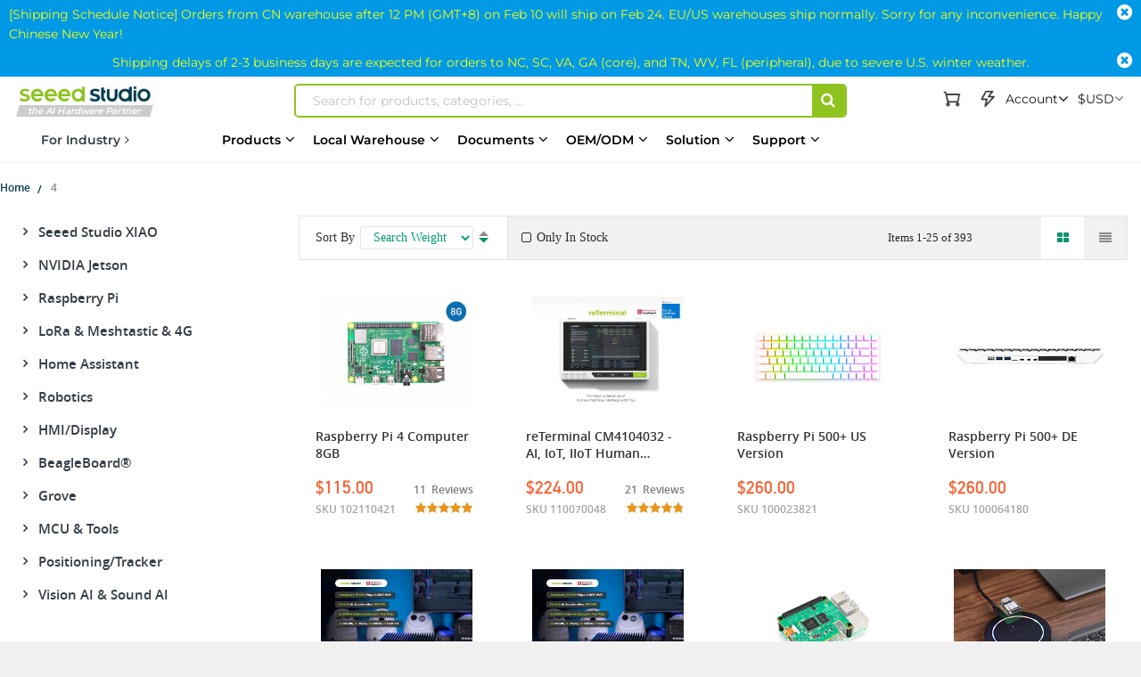

--- FILE ---
content_type: text/html; charset=UTF-8
request_url: https://www.seeedstudio.com/tag/4.0.html
body_size: 102754
content:
<!doctype html>
<html lang="en">
    <head >
                <meta charset="utf-8"/>
<meta name="title" content="Search results for: &#039;4&#039;"/>
<meta name="description" content="Electronics products and services for Makers to Engineers. Fusion PCB manufacture, PCB Assembly, CNC milling services and more. Affordable and reliable. Realise your ideas with Seeed Studio."/>
<meta name="robots" content="INDEX,FOLLOW"/>
<meta name="viewport" content="width=device-width, initial-scale=1,minimum-scale=1.0, maximum-scale=1.0, user-scalable=no"/>
<meta name="format-detection" content="telephone=no"/>
<title>Search results for: &#039;4&#039;</title>
<link  rel="stylesheet" type="text/css"  media="all" href="https://static-cdn.seeedstudio.com/static/version1769671618/frontend/bs_complex/bs_complex5/en_US/mage/calendar.min.css" />
<link  rel="stylesheet" type="text/css"  media="all" href="https://static-cdn.seeedstudio.com/static/version1769671618/frontend/bs_complex/bs_complex5/en_US/css/styles-m.min.css" />
<link  rel="stylesheet" type="text/css"  media="all" href="https://static-cdn.seeedstudio.com/static/version1769671618/frontend/bs_complex/bs_complex5/en_US/css/styles-l.min.css" />
<link  rel="stylesheet" type="text/css"  media="all" href="https://static-cdn.seeedstudio.com/static/version1769671618/frontend/bs_complex/bs_complex5/en_US/css/bootstrap.min.css" />
<link  rel="stylesheet" type="text/css"  media="all" href="https://static-cdn.seeedstudio.com/static/version1769671618/frontend/bs_complex/bs_complex5/en_US/css/font-awesome.min.css" />
<link  rel="stylesheet" type="text/css"  media="all" href="https://static-cdn.seeedstudio.com/static/version1769671618/frontend/bs_complex/bs_complex5/en_US/css/icomoon.min.css" />
<link  rel="stylesheet" type="text/css"  media="all" href="https://static-cdn.seeedstudio.com/static/version1769671618/frontend/bs_complex/bs_complex5/en_US/css/font.min.css" />
<link  rel="stylesheet" type="text/css"  media="all" href="https://static-cdn.seeedstudio.com/static/version1769671618/frontend/bs_complex/bs_complex5/en_US/css/themes.min.css" />
<link  rel="stylesheet" type="text/css"  media="all" href="https://static-cdn.seeedstudio.com/static/version1769671618/frontend/bs_complex/bs_complex5/en_US/css/layout/footer.min.css" />
<link  rel="stylesheet" type="text/css"  media="all" href="https://static-cdn.seeedstudio.com/static/version1769671618/frontend/bs_complex/bs_complex5/en_US/Amasty_Base/vendor/slick/amslick.min.css" />
<link  rel="stylesheet" type="text/css"  media="all" href="https://static-cdn.seeedstudio.com/static/version1769671618/frontend/bs_complex/bs_complex5/en_US/Amasty_AdvancedReview/vendor/fancybox/jquery.fancybox.min.css" />
<link  rel="stylesheet" type="text/css"  media="all" href="https://static-cdn.seeedstudio.com/static/version1769671618/frontend/bs_complex/bs_complex5/en_US/Amasty_Affiliate/css/default.min.css" />
<link  rel="stylesheet" type="text/css"  media="all" href="https://static-cdn.seeedstudio.com/static/version1769671618/frontend/bs_complex/bs_complex5/en_US/Magezon_Core/css/styles.min.css" />
<link  rel="stylesheet" type="text/css"  media="all" href="https://static-cdn.seeedstudio.com/static/version1769671618/frontend/bs_complex/bs_complex5/en_US/FME_Prodfaqs/css/style.min.css" />
<link  rel="stylesheet" type="text/css"  media="all" href="https://static-cdn.seeedstudio.com/static/version1769671618/frontend/bs_complex/bs_complex5/en_US/Magease_Ajaxsuite/css/media.min.css" />
<link  rel="stylesheet" type="text/css"  media="all" href="https://static-cdn.seeedstudio.com/static/version1769671618/frontend/bs_complex/bs_complex5/en_US/Magease_Ajaxsuite/css/ajaxsuite.min.css" />
<link  rel="stylesheet" type="text/css"  media="all" href="https://static-cdn.seeedstudio.com/static/version1769671618/frontend/bs_complex/bs_complex5/en_US/Magease_Ajaxwishlist/css/ajaxwishlist.min.css" />
<link  rel="stylesheet" type="text/css"  media="all" href="https://static-cdn.seeedstudio.com/static/version1769671618/frontend/bs_complex/bs_complex5/en_US/Magezon_Core/css/owlcarousel/owl.carousel.min.css" />
<link  rel="stylesheet" type="text/css"  media="all" href="https://static-cdn.seeedstudio.com/static/version1769671618/frontend/bs_complex/bs_complex5/en_US/Magezon_Core/css/animate.min.css" />
<link  rel="stylesheet" type="text/css"  media="all" href="https://static-cdn.seeedstudio.com/static/version1769671618/frontend/bs_complex/bs_complex5/en_US/Magezon_Core/css/fontawesome5.min.css" />
<link  rel="stylesheet" type="text/css"  media="all" href="https://static-cdn.seeedstudio.com/static/version1769671618/frontend/bs_complex/bs_complex5/en_US/Magezon_Core/css/mgz_font.min.css" />
<link  rel="stylesheet" type="text/css"  media="all" href="https://static-cdn.seeedstudio.com/static/version1769671618/frontend/bs_complex/bs_complex5/en_US/Magezon_Core/css/mgz_bootstrap.min.css" />
<link  rel="stylesheet" type="text/css"  media="all" href="https://static-cdn.seeedstudio.com/static/version1769671618/frontend/bs_complex/bs_complex5/en_US/Magezon_Builder/css/openiconic.min.css" />
<link  rel="stylesheet" type="text/css"  media="all" href="https://static-cdn.seeedstudio.com/static/version1769671618/frontend/bs_complex/bs_complex5/en_US/Magezon_Builder/css/styles.min.css" />
<link  rel="stylesheet" type="text/css"  media="all" href="https://static-cdn.seeedstudio.com/static/version1769671618/frontend/bs_complex/bs_complex5/en_US/Magezon_Builder/css/common.min.css" />
<link  rel="stylesheet" type="text/css"  media="all" href="https://static-cdn.seeedstudio.com/static/version1769671618/frontend/bs_complex/bs_complex5/en_US/Magezon_Newsletter/css/styles.min.css" />
<link  rel="stylesheet" type="text/css"  media="all" href="https://static-cdn.seeedstudio.com/static/version1769671618/frontend/bs_complex/bs_complex5/en_US/Magezon_Core/css/magnific.min.css" />
<link  rel="stylesheet" type="text/css"  media="all" href="https://static-cdn.seeedstudio.com/static/version1769671618/frontend/bs_complex/bs_complex5/en_US/Magezon_PageBuilder/css/styles.min.css" />
<link  rel="stylesheet" type="text/css"  media="all" href="https://static-cdn.seeedstudio.com/static/version1769671618/frontend/bs_complex/bs_complex5/en_US/Magezon_PageBuilder/vendor/photoswipe/photoswipe.min.css" />
<link  rel="stylesheet" type="text/css"  media="all" href="https://static-cdn.seeedstudio.com/static/version1769671618/frontend/bs_complex/bs_complex5/en_US/Magezon_PageBuilder/vendor/photoswipe/default-skin/default-skin.min.css" />
<link  rel="stylesheet" type="text/css"  media="all" href="https://static-cdn.seeedstudio.com/static/version1769671618/frontend/bs_complex/bs_complex5/en_US/Magezon_PageBuilder/vendor/blueimp/css/blueimp-gallery.min.css" />
<link  rel="stylesheet" type="text/css"  media="all" href="https://static-cdn.seeedstudio.com/static/version1769671618/frontend/bs_complex/bs_complex5/en_US/Magezon_PageBuilderIconBox/css/styles.min.css" />
<link  rel="stylesheet" type="text/css"  media="all" href="https://static-cdn.seeedstudio.com/static/version1769671618/frontend/bs_complex/bs_complex5/en_US/Magezon_Core/css/ionslider.min.css" />
<link  rel="stylesheet" type="text/css"  media="all" href="https://static-cdn.seeedstudio.com/static/version1769671618/frontend/bs_complex/bs_complex5/en_US/BlueFormBuilder_Core/css/intlTelInput.min.css" />
<link  rel="stylesheet" type="text/css"  media="all" href="https://static-cdn.seeedstudio.com/static/version1769671618/frontend/bs_complex/bs_complex5/en_US/Rokanthemes_Brand/css/styles.min.css" />
<link  rel="stylesheet" type="text/css"  media="all" href="https://static-cdn.seeedstudio.com/static/version1769671618/frontend/bs_complex/bs_complex5/en_US/Rokanthemes_QuickView/css/rokan_quickview.min.css" />
<link  rel="stylesheet" type="text/css"  media="all" href="https://static-cdn.seeedstudio.com/static/version1769671618/frontend/bs_complex/bs_complex5/en_US/Rokanthemes_RokanBase/css/chosen.min.css" />
<link  rel="stylesheet" type="text/css"  media="all" href="https://static-cdn.seeedstudio.com/static/version1769671618/frontend/bs_complex/bs_complex5/en_US/Rokanthemes_RokanBase/css/jquery.fancybox.min.css" />
<link  rel="stylesheet" type="text/css"  media="all" href="https://static-cdn.seeedstudio.com/static/version1769671618/frontend/bs_complex/bs_complex5/en_US/Webkul_Marketplace/css/wk_block.min.css" />
<link  rel="stylesheet" type="text/css"  media="all" href="https://static-cdn.seeedstudio.com/static/version1769671618/frontend/bs_complex/bs_complex5/en_US/Magento_Catalog/css/new-category.min.css" />
<link  rel="stylesheet" type="text/css"  media="print" href="https://static-cdn.seeedstudio.com/static/version1769671618/frontend/bs_complex/bs_complex5/en_US/css/print.min.css" />







<link  rel="stylesheet" type="text/css" href="https://fonts.googleapis.com/css?family=Open+Sans:300,400,700|Roboto:400,400i,500,700,700i" />
<link  rel="icon" type="image/png" href="https://www.seeedstudio.com//media/favicon/stores/4/seeedstudio.png" />
<link  rel="shortcut icon" type="image/png" href="https://www.seeedstudio.com//media/favicon/stores/4/seeedstudio.png" />
<meta name="google-site-verification" content="VeDT6csFZagymvOhGwiYJO-ivUzgUtBDZESoRAn6PcI" />

<meta name="trustpilot.verification" content="trustpilot_verification_check_2025-11-17" />            

    <!-- Google Tag Manager -->

<!-- End Google Tag Manager -->
    <style type="text/css">
        /* body.eren-page-preloader:before{content:'';width:100%;height:100%;top:0;left:0;position:fixed;z-index:99999999;background:#fff;transition:opacity .5s ease, top 0s linear .5s}body.eren-page-preloader.preloaded:before{top:-100%;opacity:0}
        body.eren-page-preloader:after{content:'';border-radius:50%;width:80px;height:80px;position:fixed;border:5px solid transparent;left:50%;margin-top:-40px;margin-left:-40px;animation:aloshop-page-loader 1.1s infinite linear;z-index:999999999;transition:opacity .5s ease, top 0s linear .5s;top:50%}
        body.eren-page-preloader.preloaded:after{top:-50%;opacity:0}@keyframes aloshop-page-loader{0%{transform:rotate(0deg)}100%{transform:rotate(360deg)}}
        body.eren-page-preloader:after{border-left-color: #007A63;} */
    </style>
<!-- <link
    href="<? //= $block->getViewFileUrl('fonts/Blank-Theme-Icons/Blank-Theme-Icons.woff'); ?>"
    rel="preload"
    importance="low"
    as="font"
    crossorigin
/>
<link
    href="<? // = $block->getViewFileUrl('fonts/Blank-Theme-Icons/Blank-Theme-Icons.woff2') ?>"
    rel="preload"
    importance="low"
    as="font"
    crossorigin
/> -->    
<style>
	@media (min-width: 1260px) {
		.magezon-builder .mgz-container {width: 1260px;}
	}
	</style>
<div class="preload-template-container" id="catagory-preload-view">
<div class="preload-header">
    <div class="preload-header-wrap">
    <div class="preload-logo preload-mark"></div>
    <div class="preload-category preload-mark"></div>
    <div class="preload-search preload-mark"></div>
    <div class="preload-cart preload-mark"></div>
    <div class="preload-login preload-mark"></div>

    </div>
</div>

  <div class="preload-template-wrap">
    <div class="preload-template-left">
    <div class="preload-template-left-item preload-mark"></div>
    <div class="preload-left-sub-item  preload-mark"></div>
    <div class="preload-left-sub-item  preload-mark"></div>
    <div class="preload-left-sub-item  preload-mark"></div>
    <div class="preload-left-sub-item  preload-mark"></div>
    <div class="preload-left-sub-item  preload-mark"></div>
    
    </div>
    <div class="preload-template-right">
        
        <div class="preload-template-right-filter">
            <div class="f-item preload-mark"></div>
            <div class="r-item preload-mark"></div>
            <div class="r-item preload-mark"></div>
        </div>
        <div class="preload-product-list">
            <div class="preload-product-item">
                <div class="preload-product-item-wrap">
                    <div class="preload-product-img preload-mark"></div>
                    <div class="preload-product-name preload-mark"></div>
                    <div class="preload-product-price preload-mark"></div>
                    <div class="preload-product-sku preload-mark"></div>
                </div>
            </div>
            <div class="preload-product-item">
                <div class="preload-product-item-wrap">
                    <div class="preload-product-img preload-mark"></div>
                    <div class="preload-product-name preload-mark"></div>
                    <div class="preload-product-price preload-mark"></div>
                    <div class="preload-product-sku preload-mark"></div>
                </div>
            </div>
            <div class="preload-product-item">
                <div class="preload-product-item-wrap">
                    <div class="preload-product-img preload-mark"></div>
                    <div class="preload-product-name preload-mark"></div>
                    <div class="preload-product-price preload-mark"></div>
                    <div class="preload-product-sku preload-mark"></div>
                </div>
            </div>
            <div class="preload-product-item">
                <div class="preload-product-item-wrap">
                    <div class="preload-product-img preload-mark"></div>
                    <div class="preload-product-name preload-mark"></div>
                    <div class="preload-product-price preload-mark"></div>
                    <div class="preload-product-sku preload-mark"></div>
                </div>
            </div>
            <div class="preload-product-item">
                <div class="preload-product-item-wrap">
                    <div class="preload-product-img preload-mark"></div>
                    <div class="preload-product-name preload-mark"></div>
                    <div class="preload-product-price preload-mark"></div>
                    <div class="preload-product-sku preload-mark"></div>
                </div>
            </div>
            <div class="preload-product-item">
                <div class="preload-product-item-wrap">
                    <div class="preload-product-img preload-mark"></div>
                    <div class="preload-product-name preload-mark"></div>
                    <div class="preload-product-price preload-mark"></div>
                    <div class="preload-product-sku preload-mark"></div>
                </div>
            </div>
            <div class="preload-product-item">
                <div class="preload-product-item-wrap">
                    <div class="preload-product-img preload-mark"></div>
                    <div class="preload-product-name preload-mark"></div>
                    <div class="preload-product-price preload-mark"></div>
                    <div class="preload-product-sku preload-mark"></div>
                </div>
            </div>
            <div class="preload-product-item">
                <div class="preload-product-item-wrap">
                    <div class="preload-product-img preload-mark"></div>
                    <div class="preload-product-name preload-mark"></div>
                    <div class="preload-product-price preload-mark"></div>
                    <div class="preload-product-sku preload-mark"></div>
                </div>
            </div>
        </div>
    </div>
  </div>
</div>

<style>


  .preload-template-container{
      position:fixed;
      top:0;
      left:0;
      background-color:#fff;
      box-sizing:border-box;
      padding: 0 0 0 0;
      opacity:0;
      visibility:hidden;
      width:0;
      height:0;
      z-index:-9999;
      overflow:hidden;
      transition:ease opacity .8s;
  }

  body[data-preload-css] .preload-template-container{
    opacity:1;
    visibility:visible;
    z-index:100000;
    width:100%;
    height:100%;
    min-width:100vw;
    min-height:100vh;
  }


  .preload-header{
    width:100%;
    border-bottom: 1px solid #eee;
  }
  .preload-header-wrap{
    width:100%;
    height:80px;
    max-width:1324px;
    margin: 0 auto;
    box-sizing:border-box;
    white-space:nowrap;
    position: relative;
  }
  .preload-bread {
    width:100%;
    height:30px;
    max-width:1324px;
    margin:0 auto 0 auto;
    box-sizing:border-box;
  }
  .preload-bread span{
    width:60px;
    height:25px;
    margin-right:5px;
  }
  .preload-bread span:nth-child(1){
    width:60px;
  }
  .preload-bread span:nth-child(2){
    width:80px;
  }
  .preload-bread span:nth-child(3){
    width:60px;
  }
  .preload-bread span:nth-child(4){
    width:100px;
  }
  .preload-header .preload-logo {
    width:170px;
    height:35px;
    position:absolute;
    box-sizing:border-box;
    left:0;
    top:50%;
    transform:translateY(-50%);

  }
  .preload-header .preload-category {
    width:45%;
    height:35px;
    position:absolute;
    box-sizing:border-box;
    left:180px;
    top:50%;
    transform:translateY(-50%);
  }
  .preload-header .preload-search {
    width:calc(48% - 190px );
    height:35px;
    max-width:300px;
    position:absolute;
    box-sizing:border-box;
    right:190px;
    top:50%;
    transform:translateY(-50%);
  }
  .preload-header .preload-login {
    width:100px;
    height:35px;
    position:absolute;
    box-sizing:border-box;
    right:60px;
    top:50%;
    transform:translateY(-50%);
  }
  .preload-header .preload-cart {
    width:35px;
    height:35px;
    border-radius:50%;
    position:absolute;
    box-sizing:border-box;
    right:0;
    top:50%;
    transform:translateY(-50%);
  }

  

  .preload-template-wrap{
    width:100%;
    max-width:1400px;
    background-color:#fff;
    margin: 30px auto;
    font-size:0;
    position:relative;
    display: flex;
    box-sizing: border-box;
    padding: 15px 30px 30px 30px;

  }
  .preload-mark{
    display:inline-block;
    vertical-align:middle;
    background: #efefef;
  }

  .preload-template-left{
      flex : 0 0 258px;
      border: 1px solid #eee;
      box-sizing: border-box;
      padding: 0 28px;
      text-align: center;
      
  }
  
  .preload-template-left-item{
      width: 100%;
      max-width: 202px;
      height: 25px;
      margin:11px 0 ;
  }
  .preload-left-sub-item{
      width: 92%;
      height: 20px;
      margin-left: 7%;
      margin-bottom: 8px;
  }
  .preload-template-right{
      flex: 1 0 0 ;
      padding: 0 0 0 2.142857%;

  }

  .preload-template-right-filter{
      width: 100%;
      box-sizing: border-box;
      display: flex;
      align-items: center;
      height: 48px;
      border: 1px solid #eee;
  }
  .preload-template-right-filter .f-item{
      flex: 1 0 0;
      margin : 0 1.89%;
      height: 26px;
  }

  .preload-template-right-filter .r-item{
      flex: 0 0 26px;
      width: 26px;
      height: 26px;
      margin-right: 3px;
  }
  .preload-template-right .preload-product-list{
      width: 100%;
      box-sizing: border-box;
      display: flex;
      flex-wrap: wrap;
      justify-content: space-between;
  }
  .preload-product-item{
      flex: 0 0 23.584%;
      margin: 1.886% 0 0 0;
      border: 1px solid #eee;
      box-sizing: border-box;
      
  }
  .preload-product-item-wrap{
    box-sizing: border-box;
    padding :10.48% 8.06% 7.66% 8.06%;
  }
  .preload-product-item .preload-product-img{
      width: 92.30769%;
      height: 0;
      padding :0 0 69.230769% 0;
      margin: 0 auto;
      display: block;
  }
  .preload-product-item .preload-product-name{
      width: 100%;
      height: 38px;
      margin-top: 19px;
  }
  .preload-product-item .preload-product-price{
    width: 60%;
    height: 24px;
    margin-top: 19px;
  }
  .preload-product-item .preload-product-sku{
    width: 80%;
    height: 21px;
    margin-top: 4px;
  }
  </style>

  
    </head>
    <body data-container="body"
          data-mage-init='{"loaderAjax": {}, "loader": { "icon": "https://static-cdn.seeedstudio.com/static/version1769671618/frontend/bs_complex/bs_complex5/en_US/images/loader-2.gif"}}'
        id="html-body" class="eren-page-preloader page-products tag-index-index page-layout-2columns-left">
        <!-- Google Tag Manager (noscript) -->
<noscript><iframe src="https://www.googletagmanager.com/ns.html?id=GTM-TZHNNQ6"
height="0" width="0" style="display:none;visibility:hidden"></iframe></noscript>
<!-- End Google Tag Manager (noscript) -->






<div class="cookie-status-message" id="cookie-status">
    The store will not work correctly in the case when cookies are disabled.</div>




    <noscript>
        <div class="message global noscript">
            <div class="content">
                <p>
                    <strong>JavaScript seems to be disabled in your browser.</strong>
                    <span>
                        For the best experience on our site, be sure to turn on Javascript in your browser.                    </span>
                </p>
            </div>
        </div>
    </noscript>





<style>
    body:not([cookie-data-updated])  .amgdprjs-bar-template{
        z-index: -9999;
        opacity: 0;
    }
</style>

    
    
<ul class="loader">
  <li class="center"></li>
  <li class="item item-1"></li>
  <li class="item item-2"></li>
  <li class="item item-3"></li>
  <li class="item item-4"></li>
  <li class="item item-5"></li>
  <li class="item item-6"></li>
  <li class="item item-7"></li>
  <li class="item item-8"></li>
</ul>



<div class="page-wrapper"><div id="page-back-top"  title="back to top" >
  <div class="page-back-top-btn">
    <i class="fa fa-arrow-up" aria-hidden="true"></i>
  </div>
</div>
<style>
  #page-back-top{
    position: fixed;
    z-index:10000;
    bottom:140px;
    left:50%;
    transform:translate(-50%,-50%);
    width:100%;
    height: 0;
    max-height: 0;
    max-width:1328px;
    overflow:visible;
  }
  .page-back-top-btn{
    position:absolute;
    right:0;
    top:0;
    transform: translateX(110%);
    width:46px;
    height:46px;
    max-height:46px;
    line-height: 46px;
    border-radius: 2px;
    cursor: pointer;
    color: #fff;
    background-color: rgba(0, 0, 0, .6);
    box-shadow:0 0 5px rgba(255,255,255,.3);
    transition:ease all .3s;
  }
  #page-back-top.hide .page-back-top-btn{
    opacity:0;
    max-height:0;
    overflow: hidden;
  }
  #page-back-top .page-back-top-btn .fa{
      display: block;
      line-height: 46px;
      color: #fff;
      text-align:center;
      font-size:19px;
    }
  .page-back-top-btn:hover{
    background-color: rgba(0, 0, 0, .8);
  }
  
  @media screen and (max-width : 1440px){
    .page-back-top-btn{
      transform: translateX(0);
    }
  }

  @media screen and (max-width : 768px){
    #page-back-top{
      top:unset;
      left:unset;
      bottom:200px;
      right:10px;
      transform:translate(0,0);
    }
  }
</style>
<link
  rel="stylesheet"
  href="https://static-cdn.seeedstudio.com/static/frontend/bs_complex/bs_complex5/en_US/css/element-ui.min.css"
/>

<!--Tailwind css -->
<div class="widget block block-static-block">
    
<style id="TAILWIND_CSS_20260113">
    
.container{width:100%}@media (min-width: 640px){.container{max-width:640px}}@media (min-width: 768px){.container{max-width:768px}}@media (min-width: 1024px){.container{max-width:1024px}}@media (min-width: 1280px){.container{max-width:1280px}}@media (min-width: 1536px){.container{max-width:1536px}}.pointer-events-none{pointer-events:none}.\!visible{visibility:visible!important}.visible{visibility:visible}.collapse{visibility:collapse}.static{position:static}.fixed{position:fixed}.absolute{position:absolute}.relative{position:relative}.sticky{position:sticky}.inset-0{inset:0}.bottom-0{bottom:0}.bottom-\[10px\]{bottom:10px}.bottom-full{bottom:100%}.left-0{left:0}.left-\[-22px\]{left:-22px}.right-0{right:0}.right-\[10px\]{right:10px}.top-0{top:0}.top-4{top:1rem}.top-\[130px\]{top:130px}.top-\[13px\]{top:13px}.top-\[30px\]{top:30px}.top-\[50\%\]{top:50%}.top-\[80px\]{top:80px}.z-0{z-index:0}.z-10{z-index:10}.z-20{z-index:20}.z-\[0\]{z-index:0}.z-\[1000\]{z-index:1000}.z-\[10\]{z-index:10}.z-\[1\]{z-index:1}.z-\[5\]{z-index:5}.order-1{order:1}.order-2{order:2}.col-span-2{grid-column:span 2 / span 2}.col-span-4{grid-column:span 4 / span 4}.m-0{margin:0}.mx-0{margin-left:0;margin-right:0}.mx-10,.mx-\[10px\]{margin-left:10px;margin-right:10px}.mx-auto{margin-left:auto;margin-right:auto}.my-0{margin-top:0;margin-bottom:0}.my-\[10px\]{margin-top:10px;margin-bottom:10px}.my-\[24px\]{margin-top:24px;margin-bottom:24px}.my-\[8px\]{margin-top:8px;margin-bottom:8px}.mb-10{margin-bottom:10px}.mb-13{margin-bottom:13px}.mb-20{margin-bottom:20px}.mb-4{margin-bottom:1rem}.mb-5{margin-bottom:5px}.mb-8{margin-bottom:8px}.mb-\[10px\]{margin-bottom:10px}.mb-\[12px\]{margin-bottom:12px}.mb-\[14px\]{margin-bottom:14px}.mb-\[15px\]{margin-bottom:15px}.mb-\[16px\]{margin-bottom:16px}.mb-\[20px\]{margin-bottom:20px}.mb-\[24px\]{margin-bottom:24px}.mb-\[3px\]{margin-bottom:3px}.mb-\[5px\]{margin-bottom:5px}.mb-\[6px\]{margin-bottom:6px}.mb-\[8px\]{margin-bottom:8px}.ml-0{margin-left:0}.ml-1{margin-left:.25rem}.ml-10{margin-left:10px}.ml-5{margin-left:5px}.ml-8{margin-left:8px}.ml-\[10px\]{margin-left:10px}.ml-\[14px\]{margin-left:14px}.ml-\[16px\]{margin-left:16px}.ml-\[20px\]{margin-left:20px}.ml-\[22px\]{margin-left:22px}.ml-\[2px\]{margin-left:2px}.ml-\[3px\]{margin-left:3px}.ml-\[4px\]{margin-left:4px}.ml-\[5px\]{margin-left:5px}.ml-\[7px\]{margin-left:7px}.mr-0{margin-right:0}.mr-1{margin-right:.25rem}.mr-10{margin-right:10px}.mr-5{margin-right:5px}.mr-6{margin-right:6px}.mr-8{margin-right:8px}.mr-\[10px\]{margin-right:10px}.mr-\[15px\]{margin-right:15px}.mr-\[3px\]{margin-right:3px}.mr-\[5px\]{margin-right:5px}.mr-\[8px\]{margin-right:8px}.mt-0{margin-top:0}.mt-1{margin-top:.25rem}.mt-10{margin-top:10px}.mt-20{margin-top:20px}.mt-38{margin-top:38px}.mt-4{margin-top:1rem}.mt-40{margin-top:40px}.mt-5{margin-top:5px}.mt-6{margin-top:6px}.mt-8{margin-top:8px}.mt-80{margin-top:80px}.mt-\[10px\]{margin-top:10px}.mt-\[120px\]{margin-top:120px}.mt-\[12px\]{margin-top:12px}.mt-\[14px\]{margin-top:14px}.mt-\[16px\]{margin-top:16px}.mt-\[18px\]{margin-top:18px}.mt-\[19px\]{margin-top:19px}.mt-\[20px\]{margin-top:20px}.mt-\[22px\]{margin-top:22px}.mt-\[24px\]{margin-top:24px}.mt-\[30px\]{margin-top:30px}.mt-\[38px\]{margin-top:38px}.mt-\[3px\]{margin-top:3px}.mt-\[40px\]{margin-top:40px}.mt-\[45px\]{margin-top:45px}.mt-\[5px\]{margin-top:5px}.mt-\[72px\]{margin-top:72px}.mt-\[7px\]{margin-top:7px}.mt-\[8px\]{margin-top:8px}.box-border{box-sizing:border-box}.box-content{box-sizing:content-box}.line-clamp-1{overflow:hidden;display:-webkit-box;-webkit-box-orient:vertical;-webkit-line-clamp:1}.line-clamp-2{overflow:hidden;display:-webkit-box;-webkit-box-orient:vertical;-webkit-line-clamp:2}.line-clamp-3{overflow:hidden;display:-webkit-box;-webkit-box-orient:vertical;-webkit-line-clamp:3}.line-clamp-5{overflow:hidden;display:-webkit-box;-webkit-box-orient:vertical;-webkit-line-clamp:5}.line-clamp-6{overflow:hidden;display:-webkit-box;-webkit-box-orient:vertical;-webkit-line-clamp:6}.block{display:block}.inline{display:inline}.flex{display:flex}.inline-flex{display:inline-flex}.table{display:table}.table-column{display:table-column}.grid{display:grid}.contents{display:contents}.list-item{display:list-item}.hidden{display:none}.aspect-\[185\/180\]{aspect-ratio:185/180}.aspect-\[191\/111\]{aspect-ratio:191/111}.aspect-\[227\/74\]{aspect-ratio:227/74}.aspect-\[249\/239\]{aspect-ratio:249/239}.aspect-\[280\/180\]{aspect-ratio:280/180}.aspect-\[390\/470\]{aspect-ratio:390/470}.aspect-\[4\/3\]{aspect-ratio:4/3}.aspect-\[630\/365\]{aspect-ratio:630/365}.aspect-\[80\/105\]{aspect-ratio:80/105}.aspect-square{aspect-ratio:1 / 1}.h-0{height:0px}.h-1{height:.25rem}.h-150{height:150px}.h-2{height:.5rem}.h-2\.5{height:.625rem}.h-20{height:20px}.h-200{height:200px}.h-24{height:24px}.h-25{height:25px}.h-28{height:28px}.h-30{height:30px}.h-35{height:35px}.h-40{height:40px}.h-400{height:400px}.h-45{height:45px}.h-50{height:50px}.h-500{height:500px}.h-600{height:600px}.h-\[100px\]{height:100px}.h-\[120px\]{height:120px}.h-\[149px\]{height:149px}.h-\[14px\]{height:14px}.h-\[16px\]{height:16px}.h-\[1800px\]{height:1800px}.h-\[185px\]{height:185px}.h-\[200px\]{height:200px}.h-\[20px\]{height:20px}.h-\[228px\]{height:228px}.h-\[22px\]{height:22px}.h-\[25px\]{height:25px}.h-\[267px\]{height:267px}.h-\[28px\]{height:28px}.h-\[2px\]{height:2px}.h-\[30px\]{height:30px}.h-\[317px\]{height:317px}.h-\[34px\]{height:34px}.h-\[35px\]{height:35px}.h-\[40px\]{height:40px}.h-\[45px\]{height:45px}.h-\[50px\]{height:50px}.h-\[68px\]{height:68px}.h-\[73px\]{height:73px}.h-\[80px\]{height:80px}.h-\[85\%\]{height:85%}.h-\[var\(--top-banner-h\)\]{height:var(--top-banner-h)}.h-auto{height:auto}.h-full{height:100%}.max-h-0{max-height:0px}.max-h-120{max-height:120px}.max-h-\[600px\]{max-height:600px}.max-h-\[60vh\]{max-height:60vh}.max-h-\[80vh\]{max-height:80vh}.max-h-full{max-height:100%}.min-h-28{min-height:28px}.min-h-30{min-height:30px}.min-h-42{min-height:42px}.min-h-50{min-height:50px}.min-h-54{min-height:54px}.min-h-68{min-height:68px}.min-h-70{min-height:70px}.min-h-75{min-height:75px}.min-h-90{min-height:90px}.min-h-\[100px\]{min-height:100px}.min-h-\[20px\]{min-height:20px}.min-h-\[224px\]{min-height:224px}.min-h-\[263px\]{min-height:263px}.min-h-\[300px\]{min-height:300px}.min-h-\[30px\]{min-height:30px}.min-h-\[32px\]{min-height:32px}.min-h-\[35px\]{min-height:35px}.min-h-\[36px\]{min-height:36px}.min-h-\[400px\]{min-height:400px}.min-h-\[40px\]{min-height:40px}.min-h-\[500px\]{min-height:500px}.min-h-\[50px\]{min-height:50px}.min-h-\[65px\]{min-height:65px}.min-h-\[700px\]{min-height:700px}.min-h-\[auto\]{min-height:auto}.w-1{width:.25rem}.w-1\/2{width:50%}.w-1\/3{width:33.333333%}.w-1\/4{width:25%}.w-100{width:100px}.w-120{width:120px}.w-130{width:130px}.w-175{width:175px}.w-2{width:.5rem}.w-2\/3{width:66.666667%}.w-2\/5{width:40%}.w-20{width:20px}.w-200{width:200px}.w-220{width:220px}.w-24{width:24px}.w-25{width:25px}.w-28{width:28px}.w-3{width:.75rem}.w-3\/5{width:60%}.w-30{width:30px}.w-35{width:35px}.w-45{width:45px}.w-500{width:500px}.w-90{width:90px}.w-\[100px\]{width:100px}.w-\[102px\]{width:102px}.w-\[120px\]{width:120px}.w-\[149px\]{width:149px}.w-\[150px\]{width:150px}.w-\[160px\]{width:160px}.w-\[17px\]{width:17px}.w-\[20px\]{width:20px}.w-\[215px\]{width:215px}.w-\[22px\]{width:22px}.w-\[249px\]{width:249px}.w-\[250px\]{width:250px}.w-\[25px\]{width:25px}.w-\[275px\]{width:275px}.w-\[283px\]{width:283px}.w-\[28px\]{width:28px}.w-\[30px\]{width:30px}.w-\[34px\]{width:34px}.w-\[35px\]{width:35px}.w-\[36px\]{width:36px}.w-\[390px\]{width:390px}.w-\[40px\]{width:40px}.w-\[418px\]{width:418px}.w-\[500px\]{width:500px}.w-\[54px\]{width:54px}.w-\[60px\]{width:60px}.w-\[60vw\]{width:60vw}.w-\[650px\]{width:650px}.w-\[731px\]{width:731px}.w-\[800px\]{width:800px}.w-\[80px\]{width:80px}.w-\[80vw\]{width:80vw}.w-\[90\%\]{width:90%}.w-\[90px\]{width:90px}.w-\[93px\]{width:93px}.w-\[94px\]{width:94px}.w-\[calc\(50\%-8px\)\]{width:calc(50% - 8px)}.w-auto{width:auto}.w-full{width:100%}.min-w-0{min-width:0px}.min-w-140{min-width:140px}.min-w-150{min-width:150px}.min-w-20{min-width:20px}.min-w-40{min-width:40px}.min-w-50{min-width:50px}.min-w-80{min-width:80px}.min-w-\[300px\]{min-width:300px}.min-w-\[50px\]{min-width:50px}.min-w-\[55px\]{min-width:55px}.min-w-\[60px\]{min-width:60px}.min-w-\[80px\]{min-width:80px}.max-w-1080{max-width:1080px}.max-w-150{max-width:150px}.max-w-200{max-width:200px}.max-w-500{max-width:500px}.max-w-600{max-width:600px}.max-w-\[100px\]{max-width:100px}.max-w-\[110px\]{max-width:110px}.max-w-\[1200px\]{max-width:1200px}.max-w-\[120px\]{max-width:120px}.max-w-\[1240px\]{max-width:1240px}.max-w-\[1280px\]{max-width:1280px}.max-w-\[1400px\]{max-width:1400px}.max-w-\[1440px\]{max-width:1440px}.max-w-\[180px\]{max-width:180px}.max-w-\[246px\]{max-width:246px}.max-w-\[260px\]{max-width:260px}.max-w-\[282px\]{max-width:282px}.max-w-\[360px\]{max-width:360px}.max-w-\[375px\]{max-width:375px}.max-w-\[400px\]{max-width:400px}.max-w-\[404px\]{max-width:404px}.max-w-\[420px\]{max-width:420px}.max-w-\[500px\]{max-width:500px}.max-w-\[517px\]{max-width:517px}.max-w-\[560px\]{max-width:560px}.max-w-\[580px\]{max-width:580px}.max-w-\[600px\]{max-width:600px}.max-w-\[60px\]{max-width:60px}.max-w-\[675px\]{max-width:675px}.max-w-\[694px\]{max-width:694px}.max-w-\[700px\]{max-width:700px}.max-w-\[780px\]{max-width:780px}.max-w-\[798px\]{max-width:798px}.max-w-\[800px\]{max-width:800px}.max-w-\[860px\]{max-width:860px}.max-w-\[90vw\]{max-width:90vw}.max-w-\[915px\]{max-width:915px}.max-w-\[95px\]{max-width:95px}.max-w-full{max-width:100%}.flex-1{flex:1 1 0%}.flex-shrink,.shrink{flex-shrink:1}.shrink-0{flex-shrink:0}.flex-grow,.grow{flex-grow:1}.grow-0{flex-grow:0}.border-collapse{border-collapse:collapse}.origin-center{transform-origin:center}.rotate-90{--tw-rotate: 90deg;transform:translate(var(--tw-translate-x),var(--tw-translate-y)) rotate(var(--tw-rotate)) skew(var(--tw-skew-x)) skewY(var(--tw-skew-y)) scaleX(var(--tw-scale-x)) scaleY(var(--tw-scale-y))}.transform{transform:translate(var(--tw-translate-x),var(--tw-translate-y)) rotate(var(--tw-rotate)) skew(var(--tw-skew-x)) skewY(var(--tw-skew-y)) scaleX(var(--tw-scale-x)) scaleY(var(--tw-scale-y))}@keyframes pulse{50%{opacity:.5}}.animate-pulse{animation:pulse 2s cubic-bezier(.4,0,.6,1) infinite}.cursor-not-allowed{cursor:not-allowed}.cursor-pointer{cursor:pointer}.cursor-text{cursor:text}.select-none{-webkit-user-select:none;-moz-user-select:none;user-select:none}.resize-none{resize:none}.resize{resize:both}.list-none{list-style-type:none}.grid-cols-1{grid-template-columns:repeat(1,minmax(0,1fr))}.grid-cols-2{grid-template-columns:repeat(2,minmax(0,1fr))}.grid-cols-3{grid-template-columns:repeat(3,minmax(0,1fr))}.grid-cols-\[2fr\,1fr\]{grid-template-columns:2fr 1fr}.grid-cols-\[48px_1fr_45px\]{grid-template-columns:48px 1fr 45px}.flex-col{flex-direction:column}.flex-wrap{flex-wrap:wrap}.flex-nowrap{flex-wrap:nowrap}.items-start{align-items:flex-start}.items-end{align-items:flex-end}.items-center{align-items:center}.items-baseline{align-items:baseline}.justify-start{justify-content:flex-start}.justify-end{justify-content:flex-end}.justify-center{justify-content:center}.justify-between{justify-content:space-between}.gap-1{gap:.25rem}.gap-2{gap:.5rem}.gap-2\.5{gap:.625rem}.gap-3{gap:.75rem}.gap-4{gap:1rem}.gap-\[10px\]{gap:10px}.gap-\[16px\]{gap:16px}.gap-\[20px\]{gap:20px}.gap-\[24px\]{gap:24px}.gap-\[2px\]{gap:2px}.gap-\[32px\]{gap:32px}.gap-\[40px\]{gap:40px}.gap-\[4px\]{gap:4px}.gap-\[5px\]{gap:5px}.gap-\[8px\]{gap:8px}.space-y-1>:not([hidden])~:not([hidden]){--tw-space-y-reverse: 0;margin-top:calc(.25rem * calc(1 - var(--tw-space-y-reverse)));margin-bottom:calc(.25rem * var(--tw-space-y-reverse))}.space-y-2>:not([hidden])~:not([hidden]){--tw-space-y-reverse: 0;margin-top:calc(.5rem * calc(1 - var(--tw-space-y-reverse)));margin-bottom:calc(.5rem * var(--tw-space-y-reverse))}.space-y-4>:not([hidden])~:not([hidden]){--tw-space-y-reverse: 0;margin-top:calc(1rem * calc(1 - var(--tw-space-y-reverse)));margin-bottom:calc(1rem * var(--tw-space-y-reverse))}.space-y-\[10px\]>:not([hidden])~:not([hidden]){--tw-space-y-reverse: 0;margin-top:calc(10px * calc(1 - var(--tw-space-y-reverse)));margin-bottom:calc(10px * var(--tw-space-y-reverse))}.space-y-\[12px\]>:not([hidden])~:not([hidden]){--tw-space-y-reverse: 0;margin-top:calc(12px * calc(1 - var(--tw-space-y-reverse)));margin-bottom:calc(12px * var(--tw-space-y-reverse))}.space-y-\[8px\]>:not([hidden])~:not([hidden]){--tw-space-y-reverse: 0;margin-top:calc(8px * calc(1 - var(--tw-space-y-reverse)));margin-bottom:calc(8px * var(--tw-space-y-reverse))}.self-start{align-self:flex-start}.self-end{align-self:flex-end}.overflow-auto{overflow:auto}.overflow-hidden{overflow:hidden}.overflow-x-auto{overflow-x:auto}.overflow-y-auto{overflow-y:auto}.text-ellipsis{text-overflow:ellipsis}.whitespace-normal{white-space:normal}.whitespace-nowrap{white-space:nowrap}.whitespace-pre-wrap{white-space:pre-wrap}.break-words{overflow-wrap:break-word}.rounded{border-radius:.25rem}.rounded-2xl{border-radius:1rem}.rounded-3xl{border-radius:1.5rem}.rounded-\[10px\]{border-radius:10px}.rounded-\[12px\]{border-radius:12px}.rounded-\[16px\]{border-radius:16px}.rounded-\[25px\]{border-radius:25px}.rounded-\[35px\]{border-radius:35px}.rounded-\[3px\]{border-radius:3px}.rounded-\[40px\]{border-radius:40px}.rounded-\[5px\]{border-radius:5px}.rounded-\[8px\]{border-radius:8px}.rounded-full{border-radius:9999px}.rounded-lg{border-radius:.5rem}.rounded-md{border-radius:.375rem}.rounded-none{border-radius:0}.rounded-sm{border-radius:.125rem}.rounded-xl{border-radius:.75rem}.border{border-width:1px}.border-0{border-width:0px}.border-\[1px\]{border-width:1px}.border-solid{border-style:solid}.border-none{border-style:none}.border-\[\#B97022\]{--tw-border-opacity: 1;border-color:rgb(185 112 34 / var(--tw-border-opacity))}.border-\[\#d8d8d8\]{--tw-border-opacity: 1;border-color:rgb(216 216 216 / var(--tw-border-opacity))}.border-active{--tw-border-opacity: 1;border-color:rgb(141 194 21 / var(--tw-border-opacity))}.border-gray-200{--tw-border-opacity: 1;border-color:rgb(229 231 235 / var(--tw-border-opacity))}.border-red-500{--tw-border-opacity: 1;border-color:rgb(239 68 68 / var(--tw-border-opacity))}.border-transparent{border-color:transparent}.border-white{--tw-border-opacity: 1;border-color:rgb(255 255 255 / var(--tw-border-opacity))}.border-zinc-100{--tw-border-opacity: 1;border-color:rgb(244 244 245 / var(--tw-border-opacity))}.border-zinc-200{--tw-border-opacity: 1;border-color:rgb(228 228 231 / var(--tw-border-opacity))}.border-zinc-300{--tw-border-opacity: 1;border-color:rgb(212 212 216 / var(--tw-border-opacity))}.bg-\[\#F7F9F2\]{--tw-bg-opacity: 1;background-color:rgb(247 249 242 / var(--tw-bg-opacity))}.bg-\[\#f8fdf3\]{--tw-bg-opacity: 1;background-color:rgb(248 253 243 / var(--tw-bg-opacity))}.bg-active{--tw-bg-opacity: 1;background-color:rgb(141 194 21 / var(--tw-bg-opacity))}.bg-active\/70{background-color:#8dc215b3}.bg-black{--tw-bg-opacity: 1;background-color:rgb(0 0 0 / var(--tw-bg-opacity))}.bg-blue-100{--tw-bg-opacity: 1;background-color:rgb(219 234 254 / var(--tw-bg-opacity))}.bg-blue-600{--tw-bg-opacity: 1;background-color:rgb(37 99 235 / var(--tw-bg-opacity))}.bg-blue-700{--tw-bg-opacity: 1;background-color:rgb(29 78 216 / var(--tw-bg-opacity))}.bg-gray-100{--tw-bg-opacity: 1;background-color:rgb(243 244 246 / var(--tw-bg-opacity))}.bg-gray-50{--tw-bg-opacity: 1;background-color:rgb(249 250 251 / var(--tw-bg-opacity))}.bg-lime-100{--tw-bg-opacity: 1;background-color:rgb(236 252 203 / var(--tw-bg-opacity))}.bg-lime-50{--tw-bg-opacity: 1;background-color:rgb(247 254 231 / var(--tw-bg-opacity))}.bg-orange-100{--tw-bg-opacity: 1;background-color:rgb(255 237 213 / var(--tw-bg-opacity))}.bg-orange-50{--tw-bg-opacity: 1;background-color:rgb(255 247 237 / var(--tw-bg-opacity))}.bg-orange-600{--tw-bg-opacity: 1;background-color:rgb(234 88 12 / var(--tw-bg-opacity))}.bg-purple-900{--tw-bg-opacity: 1;background-color:rgb(88 28 135 / var(--tw-bg-opacity))}.bg-red-100{--tw-bg-opacity: 1;background-color:rgb(254 226 226 / var(--tw-bg-opacity))}.bg-red-50{--tw-bg-opacity: 1;background-color:rgb(254 242 242 / var(--tw-bg-opacity))}.bg-red-500{--tw-bg-opacity: 1;background-color:rgb(239 68 68 / var(--tw-bg-opacity))}.bg-transparent{background-color:transparent}.bg-white{--tw-bg-opacity: 1;background-color:rgb(255 255 255 / var(--tw-bg-opacity))}.bg-white\/80{background-color:#fffc}.bg-zinc-100{--tw-bg-opacity: 1;background-color:rgb(244 244 245 / var(--tw-bg-opacity))}.bg-zinc-200{--tw-bg-opacity: 1;background-color:rgb(228 228 231 / var(--tw-bg-opacity))}.bg-zinc-50{--tw-bg-opacity: 1;background-color:rgb(250 250 250 / var(--tw-bg-opacity))}.bg-contain{background-size:contain}.bg-cover{background-size:cover}.bg-center{background-position:center}.bg-no-repeat{background-repeat:no-repeat}.object-contain{-o-object-fit:contain;object-fit:contain}.object-cover{-o-object-fit:cover;object-fit:cover}.p-0{padding:0}.p-1{padding:.25rem}.p-10{padding:10px}.p-14{padding:14px}.p-15{padding:15px}.p-5{padding:5px}.p-\[10px\]{padding:10px}.p-\[12px\]{padding:12px}.p-\[14px\]{padding:14px}.p-\[16px\]{padding:16px}.p-\[20px\]{padding:20px}.p-\[24px\]{padding:24px}.p-\[3px\]{padding:3px}.p-\[5px\]{padding:5px}.p-\[8px\]{padding:8px}.px-0{padding-left:0;padding-right:0}.px-10{padding-left:10px;padding-right:10px}.px-14{padding-left:14px;padding-right:14px}.px-15{padding-left:15px;padding-right:15px}.px-2{padding-left:.5rem;padding-right:.5rem}.px-20{padding-left:20px;padding-right:20px}.px-4{padding-left:1rem;padding-right:1rem}.px-5{padding-left:5px;padding-right:5px}.px-8{padding-left:8px;padding-right:8px}.px-\[10px\]{padding-left:10px;padding-right:10px}.px-\[12px\]{padding-left:12px;padding-right:12px}.px-\[14px\]{padding-left:14px;padding-right:14px}.px-\[16px\]{padding-left:16px;padding-right:16px}.px-\[20px\]{padding-left:20px;padding-right:20px}.px-\[24px\]{padding-left:24px;padding-right:24px}.px-\[38px\]{padding-left:38px;padding-right:38px}.px-\[40px\]{padding-left:40px;padding-right:40px}.px-\[4px\]{padding-left:4px;padding-right:4px}.px-\[5px\]{padding-left:5px;padding-right:5px}.px-\[6px\]{padding-left:6px;padding-right:6px}.px-\[8px\]{padding-left:8px;padding-right:8px}.py-0{padding-top:0;padding-bottom:0}.py-0\.5{padding-top:.125rem;padding-bottom:.125rem}.py-1{padding-top:.25rem;padding-bottom:.25rem}.py-1\.5{padding-top:.375rem;padding-bottom:.375rem}.py-10{padding-top:10px;padding-bottom:10px}.py-12{padding-top:12px;padding-bottom:12px}.py-14{padding-top:14px;padding-bottom:14px}.py-15{padding-top:15px;padding-bottom:15px}.py-20{padding-top:20px;padding-bottom:20px}.py-3{padding-top:.75rem;padding-bottom:.75rem}.py-30{padding-top:30px;padding-bottom:30px}.py-5{padding-top:5px;padding-bottom:5px}.py-8{padding-top:8px;padding-bottom:8px}.py-\[0\]{padding-top:0;padding-bottom:0}.py-\[10px\]{padding-top:10px;padding-bottom:10px}.py-\[12px\]{padding-top:12px;padding-bottom:12px}.py-\[14px\]{padding-top:14px;padding-bottom:14px}.py-\[15px\]{padding-top:15px;padding-bottom:15px}.py-\[18px\]{padding-top:18px;padding-bottom:18px}.py-\[20px\]{padding-top:20px;padding-bottom:20px}.py-\[24px\]{padding-top:24px;padding-bottom:24px}.py-\[28px\]{padding-top:28px;padding-bottom:28px}.py-\[3px\]{padding-top:3px;padding-bottom:3px}.py-\[40px\]{padding-top:40px;padding-bottom:40px}.py-\[5px\]{padding-top:5px;padding-bottom:5px}.py-\[8px\]{padding-top:8px;padding-bottom:8px}.pb-1{padding-bottom:.25rem}.pb-10{padding-bottom:10px}.pb-14{padding-bottom:14px}.pb-15{padding-bottom:15px}.pb-20{padding-bottom:20px}.pb-5{padding-bottom:5px}.pb-8{padding-bottom:8px}.pb-\[0\]{padding-bottom:0}.pb-\[15px\]{padding-bottom:15px}.pb-\[20px\]{padding-bottom:20px}.pb-\[40px\]{padding-bottom:40px}.pb-\[5px\]{padding-bottom:5px}.pl-0{padding-left:0}.pl-10{padding-left:10px}.pl-14{padding-left:14px}.pl-20{padding-left:20px}.pl-5{padding-left:5px}.pl-8{padding-left:8px}.pl-\[10px\]{padding-left:10px}.pl-\[12px\]{padding-left:12px}.pl-\[18px\]{padding-left:18px}.pl-\[40px\]{padding-left:40px}.pl-\[50px\]{padding-left:50px}.pl-\[8px\]{padding-left:8px}.pl-\[var\(--label-w\)\]{padding-left:var(--label-w)}.pr-1{padding-right:.25rem}.pr-10{padding-right:10px}.pr-14{padding-right:14px}.pr-2{padding-right:.5rem}.pr-20{padding-right:20px}.pr-\[0px\]{padding-right:0}.pr-\[10px\]{padding-right:10px}.pr-\[24px\]{padding-right:24px}.pr-\[5px\]{padding-right:5px}.pt-0{padding-top:0}.pt-10{padding-top:10px}.pt-20{padding-top:20px}.pt-5{padding-top:5px}.pt-8{padding-top:8px}.pt-\[10px\]{padding-top:10px}.pt-\[14px\]{padding-top:14px}.pt-\[30px\]{padding-top:30px}.pt-\[5px\]{padding-top:5px}.text-left{text-align:left}.text-center{text-align:center}.text-right{text-align:right}.text-justify{text-align:justify}.align-top{vertical-align:top}.align-middle{vertical-align:middle}.align-bottom{vertical-align:bottom}.font-mst{font-family:Montserrat}.font-mst-b{font-family:Montserrat-Bold}.font-mst-sb{font-family:Montserrat-SemiBold}.text-12{font-size:12px}.text-13{font-size:13px}.text-14{font-size:14px}.text-15{font-size:15px}.text-16{font-size:16px}.text-18{font-size:18px}.text-20{font-size:20px}.text-22{font-size:22px}.text-24{font-size:24px}.text-26{font-size:26px}.text-40{font-size:40px}.text-\[11px\]{font-size:11px}.text-\[12px\]{font-size:12px}.text-\[13px\]{font-size:13px}.text-\[14px\]{font-size:14px}.text-\[15px\]{font-size:15px}.text-\[16px\]{font-size:16px}.text-\[18px\]{font-size:18px}.text-\[20px\]{font-size:20px}.text-\[22px\]{font-size:22px}.text-\[24px\]{font-size:24px}.text-\[28px\]{font-size:28px}.text-\[30px\]{font-size:30px}.text-\[32px\]{font-size:32px}.text-\[34px\]{font-size:34px}.text-\[36px\]{font-size:36px}.text-\[38px\]{font-size:38px}.text-sm{font-size:.875rem;line-height:1.25rem}.text-xs{font-size:.75rem;line-height:1rem}.font-bold{font-weight:700}.uppercase{text-transform:uppercase}.lowercase{text-transform:lowercase}.capitalize{text-transform:capitalize}.italic{font-style:italic}.leading-4{line-height:1rem}.leading-5{line-height:1.25rem}.leading-\[1\.2\]{line-height:1.2}.leading-\[1\.3\]{line-height:1.3}.leading-\[1\.4\]{line-height:1.4}.leading-\[1\.55\]{line-height:1.55}.leading-\[1\.5\]{line-height:1.5}.leading-none{line-height:1}.leading-normal{line-height:1.5}.leading-tight{line-height:1.25}.text-\[\#6F3A23\]{--tw-text-opacity: 1;color:rgb(111 58 35 / var(--tw-text-opacity))}.text-\[\#B97022\]{--tw-text-opacity: 1;color:rgb(185 112 34 / var(--tw-text-opacity))}.text-\[\#CC8241\]{--tw-text-opacity: 1;color:rgb(204 130 65 / var(--tw-text-opacity))}.text-\[14spx\]{color:14spx}.text-\[var\(--vip-top-color\)\]{color:var(--vip-top-color)}.text-active{--tw-text-opacity: 1;color:rgb(141 194 21 / var(--tw-text-opacity))}.text-black{--tw-text-opacity: 1;color:rgb(0 0 0 / var(--tw-text-opacity))}.text-blue-500{--tw-text-opacity: 1;color:rgb(59 130 246 / var(--tw-text-opacity))}.text-blue-700{--tw-text-opacity: 1;color:rgb(29 78 216 / var(--tw-text-opacity))}.text-gray-500{--tw-text-opacity: 1;color:rgb(107 114 128 / var(--tw-text-opacity))}.text-gray-700{--tw-text-opacity: 1;color:rgb(55 65 81 / var(--tw-text-opacity))}.text-gray-900{--tw-text-opacity: 1;color:rgb(17 24 39 / var(--tw-text-opacity))}.text-price{--tw-text-opacity: 1;color:rgb(231 108 67 / var(--tw-text-opacity))}.text-red-500{--tw-text-opacity: 1;color:rgb(239 68 68 / var(--tw-text-opacity))}.text-red-600{--tw-text-opacity: 1;color:rgb(220 38 38 / var(--tw-text-opacity))}.text-t1color{color:#000000e6}.text-t2color{color:#0009}.text-t3color{color:#0006}.text-warn{--tw-text-opacity: 1;color:rgb(227 115 24 / var(--tw-text-opacity))}.text-white{--tw-text-opacity: 1;color:rgb(255 255 255 / var(--tw-text-opacity))}.text-white\/70{color:#ffffffb3}.text-zinc-400{--tw-text-opacity: 1;color:rgb(161 161 170 / var(--tw-text-opacity))}.text-zinc-50{--tw-text-opacity: 1;color:rgb(250 250 250 / var(--tw-text-opacity))}.text-zinc-500{--tw-text-opacity: 1;color:rgb(113 113 122 / var(--tw-text-opacity))}.text-zinc-600{--tw-text-opacity: 1;color:rgb(82 82 91 / var(--tw-text-opacity))}.text-zinc-700{--tw-text-opacity: 1;color:rgb(63 63 70 / var(--tw-text-opacity))}.text-zinc-800{--tw-text-opacity: 1;color:rgb(39 39 42 / var(--tw-text-opacity))}.text-zinc-900{--tw-text-opacity: 1;color:rgb(24 24 27 / var(--tw-text-opacity))}.text-zinc-950{--tw-text-opacity: 1;color:rgb(9 9 11 / var(--tw-text-opacity))}.underline{text-decoration-line:underline}.line-through{text-decoration-line:line-through}.no-underline{text-decoration-line:none}.antialiased{-webkit-font-smoothing:antialiased;-moz-osx-font-smoothing:grayscale}.opacity-0{opacity:0}.opacity-100{opacity:1}.opacity-50{opacity:.5}.opacity-\[0\.7\]{opacity:.7}.opacity-\[0\.95\]{opacity:.95}.opacity-\[1\]{opacity:1}.shadow{--tw-shadow: 0 1px 3px 0 rgb(0 0 0 / .1), 0 1px 2px -1px rgb(0 0 0 / .1);--tw-shadow-colored: 0 1px 3px 0 var(--tw-shadow-color), 0 1px 2px -1px var(--tw-shadow-color);box-shadow:var(--tw-ring-offset-shadow, 0 0 #0000),var(--tw-ring-shadow, 0 0 #0000),var(--tw-shadow)}.shadow-md{--tw-shadow: 0 4px 6px -1px rgb(0 0 0 / .1), 0 2px 4px -2px rgb(0 0 0 / .1);--tw-shadow-colored: 0 4px 6px -1px var(--tw-shadow-color), 0 2px 4px -2px var(--tw-shadow-color);box-shadow:var(--tw-ring-offset-shadow, 0 0 #0000),var(--tw-ring-shadow, 0 0 #0000),var(--tw-shadow)}.outline-none{outline:2px solid transparent;outline-offset:2px}.outline{outline-style:solid}.blur{--tw-blur: blur(8px);filter:var(--tw-blur) var(--tw-brightness) var(--tw-contrast) var(--tw-grayscale) var(--tw-hue-rotate) var(--tw-invert) var(--tw-saturate) var(--tw-sepia) var(--tw-drop-shadow)}.drop-shadow{--tw-drop-shadow: drop-shadow(0 1px 2px rgb(0 0 0 / .1)) drop-shadow(0 1px 1px rgb(0 0 0 / .06));filter:var(--tw-blur) var(--tw-brightness) var(--tw-contrast) var(--tw-grayscale) var(--tw-hue-rotate) var(--tw-invert) var(--tw-saturate) var(--tw-sepia) var(--tw-drop-shadow)}.grayscale{--tw-grayscale: grayscale(100%);filter:var(--tw-blur) var(--tw-brightness) var(--tw-contrast) var(--tw-grayscale) var(--tw-hue-rotate) var(--tw-invert) var(--tw-saturate) var(--tw-sepia) var(--tw-drop-shadow)}.filter{filter:var(--tw-blur) var(--tw-brightness) var(--tw-contrast) var(--tw-grayscale) var(--tw-hue-rotate) var(--tw-invert) var(--tw-saturate) var(--tw-sepia) var(--tw-drop-shadow)}.backdrop-filter{-webkit-backdrop-filter:var(--tw-backdrop-blur) var(--tw-backdrop-brightness) var(--tw-backdrop-contrast) var(--tw-backdrop-grayscale) var(--tw-backdrop-hue-rotate) var(--tw-backdrop-invert) var(--tw-backdrop-opacity) var(--tw-backdrop-saturate) var(--tw-backdrop-sepia);backdrop-filter:var(--tw-backdrop-blur) var(--tw-backdrop-brightness) var(--tw-backdrop-contrast) var(--tw-backdrop-grayscale) var(--tw-backdrop-hue-rotate) var(--tw-backdrop-invert) var(--tw-backdrop-opacity) var(--tw-backdrop-saturate) var(--tw-backdrop-sepia)}.transition{transition-property:color,background-color,border-color,text-decoration-color,fill,stroke,opacity,box-shadow,transform,filter,-webkit-backdrop-filter;transition-property:color,background-color,border-color,text-decoration-color,fill,stroke,opacity,box-shadow,transform,filter,backdrop-filter;transition-property:color,background-color,border-color,text-decoration-color,fill,stroke,opacity,box-shadow,transform,filter,backdrop-filter,-webkit-backdrop-filter;transition-timing-function:cubic-bezier(.4,0,.2,1);transition-duration:.15s}.transition-all{transition-property:all;transition-timing-function:cubic-bezier(.4,0,.2,1);transition-duration:.15s}.transition-transform{transition-property:transform;transition-timing-function:cubic-bezier(.4,0,.2,1);transition-duration:.15s}.duration-300{transition-duration:.3s}.ease-in{transition-timing-function:cubic-bezier(.4,0,1,1)}.ease-in-out{transition-timing-function:cubic-bezier(.4,0,.2,1)}.ease-out{transition-timing-function:cubic-bezier(0,0,.2,1)}.hover\:border-active:hover{--tw-border-opacity: 1;border-color:rgb(141 194 21 / var(--tw-border-opacity))}.hover\:bg-active:hover{--tw-bg-opacity: 1;background-color:rgb(141 194 21 / var(--tw-bg-opacity))}.hover\:bg-lime-100:hover{--tw-bg-opacity: 1;background-color:rgb(236 252 203 / var(--tw-bg-opacity))}.hover\:bg-lime-50:hover{--tw-bg-opacity: 1;background-color:rgb(247 254 231 / var(--tw-bg-opacity))}.hover\:bg-red-100:hover{--tw-bg-opacity: 1;background-color:rgb(254 226 226 / var(--tw-bg-opacity))}.hover\:bg-zinc-100:hover{--tw-bg-opacity: 1;background-color:rgb(244 244 245 / var(--tw-bg-opacity))}.hover\:bg-zinc-200:hover{--tw-bg-opacity: 1;background-color:rgb(228 228 231 / var(--tw-bg-opacity))}.hover\:bg-zinc-300:hover{--tw-bg-opacity: 1;background-color:rgb(212 212 216 / var(--tw-bg-opacity))}.hover\:text-\[\#B97022\]:hover{--tw-text-opacity: 1;color:rgb(185 112 34 / var(--tw-text-opacity))}.hover\:text-active:hover{--tw-text-opacity: 1;color:rgb(141 194 21 / var(--tw-text-opacity))}.hover\:text-gray-700:hover{--tw-text-opacity: 1;color:rgb(55 65 81 / var(--tw-text-opacity))}.hover\:text-orange-500:hover{--tw-text-opacity: 1;color:rgb(249 115 22 / var(--tw-text-opacity))}.hover\:text-red-600:hover{--tw-text-opacity: 1;color:rgb(220 38 38 / var(--tw-text-opacity))}.hover\:text-white:hover{--tw-text-opacity: 1;color:rgb(255 255 255 / var(--tw-text-opacity))}.hover\:underline:hover{text-decoration-line:underline}.hover\:shadow-sm:hover{--tw-shadow: 0 1px 2px 0 rgb(0 0 0 / .05);--tw-shadow-colored: 0 1px 2px 0 var(--tw-shadow-color);box-shadow:var(--tw-ring-offset-shadow, 0 0 #0000),var(--tw-ring-shadow, 0 0 #0000),var(--tw-shadow)}.focus\:border-active:focus{--tw-border-opacity: 1;border-color:rgb(141 194 21 / var(--tw-border-opacity))}@media (min-width: 640px){.sm\:text-\[22px\]{font-size:22px}.sm\:text-\[28px\]{font-size:28px}}@media (min-width: 768px){.md\:sticky{position:sticky}.md\:top-0{top:0}.md\:top-\[45px\]{top:45px}.md\:w-\[140px\]{width:140px}.md\:w-\[calc\(25\%-18px\)\]{width:calc(25% - 18px)}.md\:w-\[calc\(50\%-12px\)\]{width:calc(50% - 12px)}.md\:grid-cols-3{grid-template-columns:repeat(3,minmax(0,1fr))}.md\:flex-nowrap{flex-wrap:nowrap}.md\:gap-\[10px\]{gap:10px}.md\:gap-\[12px\]{gap:12px}.md\:gap-\[24px\]{gap:24px}.md\:rounded-\[10px\]{border-radius:10px}.md\:text-\[14px\]{font-size:14px}.md\:text-\[18px\]{font-size:18px}.md\:text-\[20px\]{font-size:20px}.md\:text-\[32px\]{font-size:32px}.md\:text-\[40px\]{font-size:40px}}@media (min-width: 1024px){.lg\:sticky{position:sticky}.lg\:top-0{top:0}.lg\:top-\[20px\]{top:20px}.lg\:top-\[45px\]{top:45px}.lg\:order-1{order:1}.lg\:order-2{order:2}.lg\:mb-5{margin-bottom:5px}.lg\:mt-\[14px\]{margin-top:14px}.lg\:aspect-\[198\/111\]{aspect-ratio:198/111}.lg\:h-full{height:100%}.lg\:max-h-\[600px\]{max-height:600px}.lg\:w-\[100px\]{width:100px}.lg\:w-\[150px\]{width:150px}.lg\:w-\[198px\]{width:198px}.lg\:max-w-\[568px\]{max-width:568px}.lg\:grid-cols-5{grid-template-columns:repeat(5,minmax(0,1fr))}.lg\:grid-cols-\[98px_1fr\]{grid-template-columns:98px 1fr}.lg\:flex-nowrap{flex-wrap:nowrap}.lg\:justify-end{justify-content:flex-end}.lg\:justify-between{justify-content:space-between}.lg\:gap-2{gap:.5rem}.lg\:px-0{padding-left:0;padding-right:0}.lg\:py-\[10px\]{padding-top:10px;padding-bottom:10px}.lg\:text-\[13px\]{font-size:13px}.lg\:text-\[14px\]{font-size:14px}.lg\:text-\[18px\]{font-size:18px}.lg\:text-\[20px\]{font-size:20px}.lg\:text-\[24px\]{font-size:24px}.lg\:text-\[42px\]{font-size:42px}.lg\:text-\[54px\]{font-size:54px}}@media (max-width: 920px){.max920\:static{position:static}.max920\:order-1{order:1}.max920\:order-2{order:2}.max920\:mx-0{margin-left:0;margin-right:0}.max920\:mx-auto{margin-left:auto;margin-right:auto}.max920\:mt-0{margin-top:0}.max920\:mt-20{margin-top:20px}.max920\:mt-40{margin-top:40px}.max920\:mt-\[10px\]{margin-top:10px}.max920\:mt-\[16px\]{margin-top:16px}.max920\:mt-\[20px\]{margin-top:20px}.max920\:mt-\[24px\]{margin-top:24px}.max920\:block{display:block}.max920\:flex{display:flex}.max920\:hidden{display:none}.max920\:h-auto{height:auto}.max920\:w-\[44px\]{width:44px}.max920\:w-\[80px\]{width:80px}.max920\:w-full{width:100%}.max920\:max-w-\[200px\]{max-width:200px}.max920\:max-w-full{max-width:100%}.max920\:flex-wrap{flex-wrap:wrap}.max920\:justify-center{justify-content:center}.max920\:justify-between{justify-content:space-between}.max920\:bg-white{--tw-bg-opacity: 1;background-color:rgb(255 255 255 / var(--tw-bg-opacity))}.max920\:px-0{padding-left:0;padding-right:0}.max920\:py-\[20px\]{padding-top:20px;padding-bottom:20px}.max920\:pl-0,.max920\:pl-\[0px\]{padding-left:0}.max920\:text-center{text-align:center}.max920\:font-mst{font-family:Montserrat}.max920\:text-\[12px\]{font-size:12px}.max920\:text-\[14px\]{font-size:14px}.max920\:text-\[18px\]{font-size:18px}.max920\:text-\[24px\]{font-size:24px}}


[class^="el-"]:not(.el-icon):not(.fa){
  font-family: var(--mst);
  text-transform: unset;
}
.el-button:hover {
    border: 1px solid transparent;
}
.el-checkbox__label {
  vertical-align: middle;
}

</style></div>


<style>
  html,
  body {
    max-width: 100%;
  }

  #page-back-top {
    display: none !important;
  }

  .ais_search_pop_container {
    display: none;
  }

  .page-wrapper::before {
    display: none !important;
  }

  .wrapper-mp-freeshippingbar {
    display: none !important;
  }

  @media screen and (max-width: 1020px) {
    .mini_header_3b20 {
      display: none;
    }
  }

  #app_header_3b20[v-cloak] .h_right_3b20,
  #app_header_3b20[v-cloak] .nav_part_3b20 {
    visibility: hidden;
  }

  #app_header_3b20 .header-container {
    margin: 0 0 0 0;
  }

  .widget.block.block-static-block {
    padding: 0 0 0 0 !important;
    margin: 0 0 0 0 !important;
  }
</style>

<style>
  body,
  html {
    --brand-color: #8fc31f;
    --mst: "Montserrat";
    --mst-sb: "Montserrat-Semibold";
    --mst-b: "Montserrat-Bold";
  }
  @keyframes subMenuAni{to{opacity:1;z-index:100;transform:translateY(0)}}.menu_3b20{width:100%;height:auto;padding:0;margin:0;box-sizing:border-box}.menu_item_3b20 .menu_item_label_3b20{display:flex;align-items:center;justify-content:center;color:#000;font-family:var(--mst-sb);position:relative;z-index:100;text-decoration:none;font-size:14px;margin:0 auto;padding:0 10px;height:var(--layout-header-item-h)}@media screen and (max-width: 1440px){.menu_item_3b20 .menu_item_label_3b20{font-size:14px}}.menu_item_3b20 .menu_item_label_3b20 .fa{transition:ease transform .2s;margin-left:5px;display:flex;align-items:center;justify-content:center;font-size:1.2em;transform-origin:center center}@media screen and (max-width: 1240px){.menu_item_3b20 .menu_item_label_3b20{font-size:12px;padding:0 6px}}@media screen and (min-width: 1440px){.menu_item_3b20[ui-status="1"] .menu_item_label_3b20{font-size:15px}}.menu_item_3b20 .sub_menu_3b20{display:none}.menu_item_3b20 .sub_menu_3b20[menu-type=list]{z-index:-999;position:absolute;top:100%;left:50%;transform:translate(-50%)}.menu_item_3b20 .sub_menu_3b20[menu-type=overlay]{max-width:calc(99vw - 40px);position:fixed;left:50%;transform:translate(-50%);height:auto;max-height:calc(80vh - var(--layout-header-h, 60px))}.menu_item_3b20 .sub_menu_3b20:before{content:"";position:absolute;height:calc(100% + 40px);width:100%;top:-10px;left:0;z-index:-1;box-sizing:border-box}.menu_item_3b20 .sub_menu_box_3b20{opacity:0;z-index:-999;border-radius:10px;overflow:hidden;margin:10px auto 0;font-family:var(--mst)}.menu_item_3b20 .sub_menu_box_3b20 *{box-sizing:border-box}.menu_item_3b20 .sub_menu_box_3b20[menu-type=list]{position:relative;min-height:100px;transform:translateY(-10px);box-shadow:0 3px 8px #999;border:1px solid #eee;background-color:#fff}.menu_item_3b20 .sub_menu_box_3b20[menu-type=list] .sub_menu_body_3b20{position:relative;z-index:10;width:100%;height:auto;padding:10px 8px;margin:0;box-sizing:border-box}.menu_item_3b20 .sub_menu_box_3b20[menu-type=list] .sub_menu_link_3b20{height:40px;border-radius:40px;min-width:130px}.menu_item_3b20 .sub_menu_box_3b20[menu-type=list] .sub_menu_link_3b20:hover{background-color:#f6faeb;color:#8fc31f}.menu_item_3b20 .sub_menu_box_3b20[menu-type=list] .sub_menu_link_3b20+.sub_menu_link_3b20{margin-top:5px}.menu_item_3b20 .sub_menu_box_3b20[menu-type=overlay]{position:relative;margin:10px auto 0;transform:translateY(-10px);border:1px solid #eee;width:1440px;max-width:100%;box-shadow:0 3px 8px #999}.menu_item_3b20:hover .menu_item_label_3b20{color:#8fc31f;background-color:#fff}.menu_item_3b20:hover .menu_item_label_3b20:after{content:"";position:absolute;bottom:-1px;left:0;width:100%;height:3px;background-color:#8fc31f}.menu_item_3b20:hover .menu_item_label_3b20 .fa-angle-down{transform:rotate(180deg)}.menu_item_3b20:hover .sub_menu_3b20{display:block;z-index:10}.menu_item_3b20:hover .sub_menu_box_3b20{animation:subMenuAni ease .3s forwards;animation-delay:.2s}.nav_mobile_3b20{position:fixed;left:10px;top:var(--layout-header-h, 80px)}.nav_mobile_3b20 .nav_mobile_overlay{position:fixed;left:0;width:100%;height:99vh;background-color:#0000001a;z-index:0;cursor:pointer}@keyframes mMenuAni{to{transform:translate(0);opacity:1;z-index:5}}.nav_mobile_3b20 .nav_mobile_body{box-shadow:0 0 10px #ccc;width:400px;max-width:calc(90vw - 20px);border-radius:10px;overflow:hidden;margin-top:10px}.nav_mobile_3b20 .nav_mobile_body .nav_m_content{position:relative;background-color:#fff}.nav_mobile_3b20 .m_menus_3b20{transform:translate(-20px);opacity:0;animation:ease-in .2s mMenuAni forwards;max-height:calc(100vh - var(--layout-header-h, 60px) - 100px);overflow:auto}.nav_mobile_3b20 .mm_label_3b20{cursor:pointer;display:flex;flex-grow:1;padding:0 0 0 14px;word-break:break-words;align-items:center;height:50px}@keyframes subMenuAni{to{transform:translate(0);opacity:1;z-index:5}}.nav_mobile_3b20 .m_sub_menu .m_sub_menu_body_3b20{transform:translate(20px);opacity:0;animation:ease-in .2s subMenuAni forwards;max-height:calc(100vh - var(--layout-header-h, 60px) - 100px);overflow:auto}@keyframes subcateAni{to{opacity:1;transform:translate(0)}}.category_container_3b20{border-radius:10px;--menu-w: 240px;--min-h: calc(50vh - var(--layout-header-h, 60px));--max-h: calc(90vh - var(--layout-header-h, 60px))}.category_container_3b20 .category_space_3b20{min-height:30vh;height:calc(40vh - var(--layout-header-h, 60px))}.category_container_3b20 .category_space_3b20:before,.category_container_3b20 .category_space_3b20:after{content:"";height:100%;border-radius:10px;margin-right:10px;flex-grow:1;background-color:#f5f5f5}.category_container_3b20 .category_space_3b20:before{max-width:var(--menu-w)}.category_container_3b20 .cate_menu_wrap{width:100%;height:auto;padding:0;margin:0;box-sizing:border-box;max-height:var(--max-h);min-height:var(--min-h);display:flex;font-family:var(--mst)}.category_container_3b20 .cate_menu_wrap .cate_menu_3b20{width:var(--menu-w);z-index:10;border-radius:10px}.category_container_3b20 .cate_menu_wrap .cate_menu_3b20 .cate_item_3b20{padding:0 20px}.category_container_3b20 .cate_menu_wrap .cate_menu_3b20 .cate_item_3b20:hover{color:var(--brand-color)}.category_container_3b20 .cate_menu_wrap .cate_menu_3b20 .cate_item_3b20:after{content:"";position:absolute;right:-10px;height:100%;width:30%;z-index:5;opacity:0}.category_container_3b20 .cate_menu_wrap .cate_menu_3b20 .cate_item_3b20.actived{color:var(--brand-color);border-radius:0;background-color:#f3f9e8;font-weight:500;position:relative}.category_container_3b20 .cate_menu_wrap .cate_menu_3b20 .cate_item_3b20.actived .cate_name_3b20{transition:ease .2s transform;transform:scale(1.1);height:50px;transform-origin:center center}.category_container_3b20 .cate_menu_wrap .cate_submenu_3b20{z-index:5;border-radius:10px;margin-top:-10px}.category_container_3b20 .cate_menu_wrap .cate_submenu_3b20 .cate_name_banner_3b20{margin-bottom:0;margin-top:20px;padding-right:14px}.category_container_3b20 .cate_menu_wrap .cate_submenu_3b20 .cate_submenu_list_3b20{--gap: 14px;--col: 4;width:100%;height:auto;padding:0;margin:0;box-sizing:border-box;animation:subcateAni ease-in .3s forwards;transform:translate(-20px);opacity:0}.category_container_3b20 .cate_menu_wrap .cate_submenu_3b20 .cate_submenu_list_3b20 .cate_s1_item_3b20{flex-shrink:0;width:calc(100% / var(--col) - var(--gap));min-width:150px;margin-top:var(--gap);margin-right:var(--gap);border-radius:10px}.category_container_3b20 .cate_menu_wrap .cate_submenu_3b20 .cate_submenu_list_3b20 .cate_s1_item_3b20 .cate_s1_item_img_3b20{display:flex;width:100%;min-width:100%;aspect-ratio:215/162}.category_container_3b20 .cate_menu_wrap .cate_submenu_3b20 .cate_submenu_list_3b20 .cate_s1_item_3b20 .cate_s1_item_img_3b20 img{width:100%;height:100%;-o-object-fit:cover;object-fit:cover}.category_container_3b20 .cate_menu_wrap .cate_submenu_3b20 .cate_submenu_list_3b20 .cate_s2_menu_3b20{padding-bottom:10px;padding-left:8px}.category_container_3b20 .cate_menu_wrap .cate_submenu_3b20 .cate_submenu_list_3b20 .cate_s2_menu_3b20 .cate_s2_title+.cate_s2_title{margin-top:8px}@keyframes subCateAni{to{transform:translateY(0);opacity:1}}.m_categories_3b20 .m_cate_item_3b20 .m_cate_item_h{min-height:45px;display:flex;align-items:center;justify-content:space-between}.m_categories_3b20 .m_cate_item_3b20 .m_cate_item_h .fa{transition:ease .2s transform}.m_categories_3b20 .m_cate_item_3b20 .m_sub_cate_box{display:none}.m_categories_3b20 .m_cate_item_3b20.actived{border-top:none;padding-bottom:10px}.m_categories_3b20 .m_cate_item_3b20.actived .m_cate_item_h{color:#8fc31f}.m_categories_3b20 .m_cate_item_3b20.actived .m_cate_item_h .fa{transform:rotate(90deg)}.m_categories_3b20 .m_cate_item_3b20.actived .m_sub_cate_box{display:block}.m_categories_3b20 .m_cate_item_3b20.actived .m_sub_cate_box .m_sub_cate_items{transform:translateY(-10px);opacity:0;animation:subCateAni ease .3s forwards}.menu_service_3b20{--gap: 14px;--col: 3;--banner-w: 400px;background-color:#fff}.menu_solution_3b20{--gap: 20px;--col: 3;--banner-w: 300px;background-color:#fff}.ms_wrap_3b20{display:flex;padding:20px;max-width:1300px;margin:0 auto;width:100%}@media screen and (max-width: 1020px){.ms_wrap_3b20{flex-wrap:wrap;padding:10px 14px 14px}}.ms_wrap_3b20 .ms_banner_3b20{flex-shrink:1;flex-grow:0;display:flex;width:var(--banner-w);overflow:hidden;margin-top:10px;aspect-ratio:1/1}@media screen and (max-width: 1020px){.ms_wrap_3b20 .ms_banner_3b20{width:100%}}.ms_wrap_3b20 .ms_banner_3b20 img{width:100%;height:auto;max-height:100%;-o-object-fit:contain;object-fit:contain;border-radius:10px}@media screen and (max-width: 1020px){.ms_wrap_3b20 .ms_list_3b20{flex-wrap:wrap;padding:0}}.ms_wrap_3b20 .ms_list_3b20 .ms_item_3b20{width:calc(100% / var(--col) - var(--gap));margin-right:var(--gap);border-radius:10px;padding:10px}@media screen and (max-width: 1020px){.ms_wrap_3b20 .ms_list_3b20 .ms_item_3b20{width:100%;margin-right:0;padding:10px 14px;margin-bottom:10px;background-color:#fafafa}}.ms_wrap_3b20 .ms_list_3b20 .ms_item_title_3b20{font-size:16px;font-family:var(--mst-sb);color:#222;margin-bottom:14px}@media screen and (max-width: 1020px){.ms_wrap_3b20 .ms_list_3b20 .ms_item_title_3b20{margin-bottom:14px}}.ms_wrap_3b20 .ms_list_3b20 .ms_item_title_3b20:hover{color:var(--brand-color)}.ms_wrap_3b20 .ms_list_3b20 .ms_subitem_3b20{margin-top:10px;padding-left:5px}@media screen and (max-width: 1020px){.ms_wrap_3b20 .ms_list_3b20 .ms_subitem_3b20{padding-left:14px}}.ms_wrap_3b20 .ms_list_3b20 .ms_subitem_3b20 .ms_subitem_link_3b20{margin-bottom:10px;display:flex;align-items:center;font-size:14px}.ms_wrap_3b20 .ms_list_3b20 .ms_subitem_3b20 .ms_subitem_link_3b20:hover{color:var(--brand-color)}#app_header_3b20{position:relative;z-index:1000;height:var(--layout-header-h, 58px)}.app_h_3b20{width:100%;z-index:1000;transition:ease all .3s;font-family:var(--mst);position:fixed;margin:0;top:0;left:0;background-color:#fff;--layout-header-item-h: 50px}.app_h_3b20 *{box-sizing:border-box}.app_h_3b20 a{text-decoration:none;transition:none;color:inherit}.app_h_3b20 a:hover{color:var(--brand-color)}.app_h_3b20[ui-status="1"]{transform:translateY(0);box-shadow:0 .5px #eee}.app_h_3b20[ui-status="1"] .h_main_3b20 .h_left_3b20 .logo_3b20 .logo_tag_3b20{display:flex}@media screen and (max-width: 1020px){.app_h_3b20[ui-status="1"] .h_main_3b20 .h_left_3b20 .logo_3b20 .logo_tag_3b20{display:none}}.app_h_3b20[ui-status="0"]{transform:translateY(calc(var(--layout-main-header-h, 0px) - 100%));box-shadow:0 1px 5px #ccc}.app_h_3b20[ui-status="-1"]{background-color:#fffffff2;-webkit-backdrop-filter:blur(3px);backdrop-filter:blur(3px);box-shadow:0 1px 5px #ccc;transform:translateY(calc(var(--layout-main-header-h, 0px) - 100%))}.app_h_3b20[ui-status="-1"]:hover{background-color:#fff}.h_main_3b20{--side-w: 150px}@media screen and (max-width: 1240px){.h_main_3b20{--side-w: 120px}}@media screen and (max-width: 1080px){.h_main_3b20{--side-w: 90px}}.h_main_3b20 .h_main_wrap_3b20{padding:0 20px;max-width:1440px;margin:0 auto}@media screen and (max-width: 1200px){.h_main_3b20 .h_main_wrap_3b20{padding:0 10px}}@media screen and (max-width: 520px){.h_main_3b20 .h_main_wrap_3b20{padding:0 10px}}.h_main_3b20 .nav_part_3b20{z-index:1;max-width:820px;flex-grow:1}@media screen and (max-width: 1020px){.h_main_3b20 .nav_part_3b20{display:none}}.h_main_3b20 .nav_part_3b20 .menu_3b20_container{display:block;max-width:100%;margin:0 auto}.h_main_3b20 .h_left_3b20{min-width:var(--side-w)}.h_main_3b20 .h_left_3b20 .toggle_menu_3b20{transition:.3s ease all}.h_main_3b20 .h_left_3b20 .toggle_menu_3b20:hover{transform:scale(1.1)}.h_main_3b20 .h_left_3b20 .logo_3b20{flex-wrap:wrap;position:relative;width:165px}@media screen and (max-width: 1440px){.h_main_3b20 .h_left_3b20 .logo_3b20{max-width:150px}}@media screen and (max-width: 1240px){.h_main_3b20 .h_left_3b20 .logo_3b20{max-width:120px}}@media screen and (max-width: 1080px){.h_main_3b20 .h_left_3b20 .logo_3b20{max-width:80px}}@media screen and (max-width: 1020px){.h_main_3b20 .h_left_3b20 .logo_3b20{margin-top:0}}.h_main_3b20 .h_left_3b20 .logo_3b20[status="1"],.h_main_3b20 .h_left_3b20 .logo_3b20[status="1"][visible-industry-btn=true]{margin-top:8px;min-height:38px}.h_main_3b20 .h_left_3b20 .logo_3b20 img{max-width:100%;-o-object-fit:contain;object-fit:contain}.h_main_3b20 .h_left_3b20 .logo_3b20 .logo_tag_3b20{display:none;line-height:1.1;content:"the AI Hardware Partner";background-color:#ccc;font-size:12px;white-space:nowrap;width:100%;transform:skew(-15deg);padding:0 5px;box-sizing:border-box;transform-origin:center center;color:#fff;justify-content:center;font-family:Montserrat-Semibold}.h_main_3b20 .h_left_3b20 .logo_3b20 .logo_tag_3b20>div{transform:scale(.85)}@media screen and (max-width: 1200px){.h_main_3b20 .h_left_3b20 .logo_3b20 .logo_tag_3b20>div{transform:scale(.75)}}.h_main_3b20 .h_left_3b20 .logo_industry_3b20{margin:0;display:flex;align-items:center;justify-content:center;font-family:Montserrat-SemiBold;font-size:16px;height:var(--layout-header-item-h)}@media screen and (max-width: 1440px){.h_main_3b20 .h_left_3b20 .logo_industry_3b20{font-size:14px}}@media screen and (max-width: 1200px){.h_main_3b20 .h_left_3b20 .logo_industry_3b20{font-size:12px}}.h_main_3b20 .h_left_3b20 .logo_industry_3b20:hover{--tw-text-opacity: 1;color:rgb(141 194 21 / var(--tw-text-opacity, 1))}@keyframes rightPopAni{to{opacity:1;transform:translateY(0)}}.h_main_3b20 .h_right_container_3b20{z-index:10;position:relative;overflow:visible}.h_main_3b20 .h_right_container_3b20[ui-status="1"]{align-self:flex-start;max-width:var(--side-w)}.h_main_3b20 .h_right_3b20 .h_right_item_3b20{height:var(--layout-header-item-h);display:flex;align-items:center;position:relative}.h_main_3b20 .h_right_3b20 .h_right_item_3b20:hover{color:var(--brand-color)}.h_main_3b20 .h_right_3b20 .h_right_label{display:flex;align-items:center;justify-content:center;height:100%;min-width:40px;position:relative;z-index:10}@media screen and (max-width: 520px){.h_main_3b20 .h_right_3b20 .h_right_label{min-width:35px}}.h_main_3b20 .h_right_3b20 .h_right_pop_3b20{position:absolute;top:100%;right:50%;transform:translate(20%);display:none}@media screen and (max-width: 1020px){.h_main_3b20 .h_right_3b20 .h_right_pop_3b20{width:35px}}.h_main_3b20 .h_right_3b20 .h_right_pop_3b20:after{position:absolute;top:-15px;right:0;content:"";height:100%;width:100%;z-index:-1}.h_main_3b20 .h_right_3b20 .h_right_pop_3b20 .h_right_pop_body{opacity:0;z-index:-999;border-radius:5px;overflow:hidden;box-shadow:0 0 5px #aaa;transform:translateY(-10px);background-color:#fff}.h_main_3b20 .h_right_3b20 .h_right_pop_3b20 .h_r_menu_3b20{min-width:200px;padding:14px}.h_main_3b20 .h_right_3b20 .h_right_pop_3b20 .h_r_menu_3b20 .h_r_menu_item_3b20{height:40px;width:100%;border-radius:40px;display:flex;align-items:center;justify-content:center;border:1px solid transparent;transition:ease .3s all}.h_main_3b20 .h_right_3b20 .h_right_pop_3b20 .h_r_menu_3b20 .h_r_menu_item_3b20+.h_r_menu_item_3b20{margin-top:10px}.h_main_3b20 .h_right_3b20 .h_right_pop_3b20 .h_r_menu_3b20 .h_r_menu_item_3b20:not(.logout):hover{background-color:#f9feec;border:1px solid var(--brand-color);color:var(--brand-color)}.h_main_3b20 .h_right_3b20 .h_right_pop_3b20 .h_r_menu_3b20 .h_r_menu_item_3b20.logout{color:#f68617}.h_main_3b20 .h_right_3b20 .h_right_pop_3b20 .h_r_menu_3b20 .h_r_menu_item_3b20.logout:hover{background-color:#fef3ec}.h_main_3b20 .h_right_3b20 .right_pop_arrow_3b20{display:inline-flex;align-items:center;justify-content:center;transition:ease transform .2s;transition-delay:.15s}.h_main_3b20 .h_right_3b20 .h_right_item_3b20:hover .right_pop_arrow_3b20{transform:rotate(180deg)}.h_main_3b20 .h_right_3b20 .h_right_item_3b20:hover .h_right_pop_3b20{display:block}.h_main_3b20 .h_right_3b20 .h_right_item_3b20:hover .h_right_pop_3b20 .h_right_pop_body{animation:rightPopAni ease .3s forwards;animation-delay:.2s}.h_main_3b20 .h_right_3b20 .h_r_btn{width:40px;height:40px;cursor:pointer;padding:0 5px;font-size:22px;display:flex;align-items:center;justify-content:center;position:relative}@media screen and (max-width: 520px){.h_main_3b20 .h_right_3b20 .h_r_btn{width:35px;height:35px;font-size:18px}}.h_main_3b20 .h_right_3b20 .h_r_btn .fa{vertical-align:middle;font-size:1.2em;color:inherit}.h_main_3b20 .h_right_3b20 .h_r_btn.search_3b20{border-radius:50%;padding-bottom:2px;transition:ease .2s all;color:#000}.h_main_3b20 .h_right_3b20 .h_r_btn.search_3b20:hover{background-color:#f9feec;border:1px solid var(--brand-color);color:var(--brand-color)}.h_main_3b20 .h_right_3b20 .h_r_btn.search_3b20 .fa{font-size:.8em}.h_main_3b20 .h_right_3b20 .h_r_btn.cart_3b20.active{color:var(--brand-color)}.h_main_3b20 .h_right_3b20 .h_r_btn.cart_3b20 .summary_count{left:calc(100% - 15px);transform:scale(.75);transform-origin:top left}.h_main_3b20 .h_right_3b20 .h_r_btn.cart_3b20 img{width:20px;height:20px;-o-object-fit:contain;object-fit:contain}.h_main_3b20 .h_right_3b20 .account_label_3b20{max-width:110px}.h_main_3b20 .h_right_3b20 .account_label_3b20 .account_tm_3b20{height:28px;padding-left:8px;padding-right:8px;transform:scale(.9);transform-origin:center center}@keyframes skeAni{0%{background-position:0 0}to{background-position:100% 0}}@keyframes miniCartAni{to{transform:translate(0);opacity:1;z-index:5}}.mini_cart_3b20{position:fixed;right:0;top:var(--layout-header-h, 80px)}@media screen and (min-width: 1440px){.mini_cart_3b20{right:calc((100vw - 1440px)/2)}}.mini_cart_3b20 .mini_cart_overlay_3b20{position:fixed;top:0;left:0;width:100%;height:100vh;background-color:#0000;z-index:0;cursor:pointer}.mini_cart_3b20 .mini_cart_wrap_bg_3b20{position:relative}.mini_cart_3b20 .mini_cart_wrap_bg_3b20:after{content:"";position:absolute;top:-10px;height:var(--layout-header-h, 60px);width:100%;z-index:10}.mini_cart_3b20 .mini_cart_wrap_3b20{transform:translate(20px);opacity:0;z-index:-9999;box-shadow:0 0 5px #b2b2b2;width:550px;max-width:calc(90vw - 20px);animation:ease-in .2s miniCartAni forwards;border-radius:10px;background-color:#fff}.mini_cart_3b20 .mini_cart_container_3b20{height:auto;position:relative;overflow:auto;max-height:calc(95vh - var(--layout-header-h, 60px) - 80px)}.mini_cart_3b20 .mini_cart_container_3b20::-webkit-scrollbar{width:5px;height:5px}.mini_cart_3b20 .mini_cart_container_3b20::-webkit-scrollbar-track{-webkit-box-shadow:inset 0 0 6px #eee;border-radius:0;background-color:#eee}.mini_cart_3b20 .mini_cart_container_3b20::-webkit-scrollbar-thumb{border-radius:5px;background-color:#555}.mini_cart_3b20 .mini_cart_container_3b20 .mini_cart_bottom_3b20{border-top:1px solid #eee;background-color:#fafafa}.mini_cart_3b20 .m_cart_item_3b20{width:100%}.mini_cart_3b20 .m_cart_item_3b20 .c_item_wrap .c_img_3b20{aspect-ratio:4/3}.mini_cart_3b20 .m_cart_item_3b20 .c_item_wrap .c_info_3b20{width:calc(100% - 90px)}.mini_cart_3b20 .m_cart_item_3b20 .c_item_wrap .c_info_3b20 .c_p{display:flex;justify-content:space-between;margin-top:8px}.mini_cart_3b20 .m_cart_item_3b20 .c_item_wrap .c_info_3b20 .c_count_3b20{color:#333}.mini_cart_3b20 .m_cart_item_3b20 .c_item_wrap .c_info_3b20 .c_count_3b20:before{content:"x";padding-right:3px}.mini_cart_3b20 .m_cart_item_3b20 .c_item_wrap .c_info_3b20 .c_price_3b20{font-size:14px}.mini_cart_3b20 .m_cart_item_3b20 .c_item_wrap .c_info_3b20 .c_price_3b20 .minicart-price,.mini_cart_3b20 .m_cart_item_3b20 .c_item_wrap .c_info_3b20 .c_price_3b20 .price,.mini_cart_3b20 .m_cart_item_3b20 .c_item_wrap .c_info_3b20 .c_price_3b20 *{font-family:var(--mst) SB;font-size:inherit}@keyframes optionsAni{to{transform:translateY(0);opacity:1}}.mini_cart_3b20 .m_cart_item_3b20 .c_item_wrap .c_options_box_3b20{display:none}.mini_cart_3b20 .m_cart_item_3b20 .c_item_wrap .c_options_box_3b20 .c_options_3b20{transform:translateY(-10px);opacity:0;animation:optionsAni ease .3s forwards}.mini_cart_3b20 .m_cart_item_3b20 .c_item_wrap .c_opt_header .fa{transition:ease .3s transform}.mini_cart_3b20 .m_cart_item_3b20 .c_item_wrap .c_opt_header.open .fa{transform:rotate(-180deg)}.mini_cart_3b20 .m_cart_item_3b20 .c_item_wrap .c_opt_header.open+.c_options_box_3b20{display:block}.mini_cart_3b20 .m_cart_item_3b20+.m_cart_item_3b20{border-top:1px solid #eee}.mini_cart_3b20 .to_cart_3b20{color:var(--brand-color);border-radius:40px;border:1px solid var(--brand-color)}.mini_cart_3b20 .to_cart_3b20:hover{background-color:var(--brand-color);color:#fff}.ais_search_pop_container_3b20{width:100%;height:auto;padding:0;box-sizing:border-box;max-width:620px;margin:0 auto;font-size:"Montserrat"}#ais_search_pop_btn{display:flex;align-items:center;font-family:Montserrat;cursor:pointer;overflow:hidden;font-size:14px;width:100%;box-sizing:border-box;padding:0 0 0 10px;border:2px solid var(--brand-color);border-radius:5px;background-color:#fff;justify-content:space-between}#ais_search_pop_btn:focus-within{border-color:var(--brand-color);box-shadow:0 0 4px var(--brand-color)}@media screen and (max-width: 1020px){#ais_search_pop_btn:focus-within{box-shadow:none}#ais_search_pop_btn{border:none;justify-content:flex-end}}#ais_search_pop_btn .ais_fake_search_title{font-size:14px;color:#555;display:flex;align-items:center;text-transform:none;height:34px;flex-grow:1;max-width:100%}#ais_search_pop_btn .ais_fake_search_title .fa{color:var(--brand-color);padding:5px}@media screen and (max-width: 1020px){#ais_search_pop_btn .ais_fake_search_title .fa{padding:0}#ais_search_pop_btn .ais_fake_search_title{background:#e3eeca;border-radius:50%;padding:0;flex-grow:0;justify-content:center}}#ais_search_pop_btn .ais_fake_search_title #ais_fake_search{border:none;outline:none;cursor:pointer;flex-grow:1;font-family:Montserrat}@media screen and (max-width: 1020px){#ais_search_pop_btn .ais_fake_search_title #ais_fake_search{display:none}}#ais_search_pop_btn .ais_fake_search_icon{width:40px;height:100%;background-color:var(--brand-color);display:flex;align-items:center;justify-content:center;color:#fff;font-size:14px}#ais_search_pop_btn .ais_fake_search_icon .fa{color:#fff;font-size:1.2em}.account_tm_3b20{display:flex;min-height:20px;align-items:center;border-radius:9999px}.account_tm_3b20:before{content:"";height:14px;width:17px;background-size:contain;background-repeat:no-repeat}.account_tm_3b20:after{content:attr(group-name);margin-left:3px;font-size:12px}.account_tm_3b20.V0{color:#555;background-color:#dcdcdc}.account_tm_3b20.V0:before{background-image:url(https://media-cdn.seeedstudio.com/media/wysiwyg/v_9829/dot_expired.png)}.account_tm_3b20.V1{background:linear-gradient(260deg,#DAB294 4%,#F2D8C8 100%);color:#602500}.account_tm_3b20.V1:before{background-image:url(https://media-cdn.seeedstudio.com/media/wysiwyg/v_9829/dot_v1.png)}.account_tm_3b20.V2{background:linear-gradient(261deg,#F3C471 0%,#FFEABF 100%);color:#604000}.account_tm_3b20.V2:before{background-image:url(https://media-cdn.seeedstudio.com/media/wysiwyg/v_9829/dot_v2.png)}.account_tm_3b20.Wholesale{background:none}.account_tm_3b20.Wholesale:before,.account_tm_3b20.Wholesale:after{display:none}.header_account_pop_3b20{box-sizing:border-box;width:418px;padding:16px;max-height:calc(95vh - var(--layout-header-item-h, 80px));background-color:#f7f9f2;overflow:auto}.header_account_pop_3b20 .account_navs_list{border-radius:.5rem;--tw-bg-opacity: 1;background-color:rgb(255 255 255 / var(--tw-bg-opacity, 1));padding-left:10px;padding-right:10px}.header_account_pop_3b20 .account_nav_item{display:flex;justify-content:space-between;padding-top:10px;padding-bottom:10px;font-size:14px}.header_account_pop_3b20 .account_nav_item:hover>*{--tw-text-opacity: 1;color:rgb(141 194 21 / var(--tw-text-opacity, 1))}.header_account_pop_3b20 .account_nav_item+.account_nav_item{border-top:1px solid #eee}.header_account_pop_3b20 .beni_3b20 .owl_opera_3b20{--owl-btn-w: 30px;z-index:10;margin-top:7px;display:flex;align-items:center;justify-content:center}.header_account_pop_3b20 .beni_3b20 .owl_opera_3b20 .owl-prev,.header_account_pop_3b20 .beni_3b20 .owl_opera_3b20 .owl-next{width:var(--owl-btn-w);display:flex;cursor:pointer;justify-content:center}.header_account_pop_3b20 .beni_owl_3b20{display:flex;align-items:flex-start;overflow:hidden;width:calc(100% + 20px);margin-left:-10px}.header_account_pop_3b20 .beni_owl_3b20 .beni_card_3b20{width:93px;flex-shrink:0;flex-grow:0}.header_account_pop_3b20 .beni_owl_3b20 .owl-wrapper-outer{overflow:hidden;min-width:100%}.header_account_pop_3b20 .beni_owl_3b20 .owl-wrapper{display:flex!important;align-items:flex-start}.header_account_pop_3b20 .beni_owl_3b20 .owl-item{float:none!important;transition:none;display:flex;align-items:center;justify-content:center;padding-left:5px;padding-right:5px}.header_account_pop_3b20 .beni_owl_3b20 .owl-item .beni_card_3b20{width:100%}.account_navs_3b20{--bg: #fafafa;--active-nav-bg: #F7F9F2;--acitve-nav-color: var(--brand-color);background-color:var(--bg);max-width:270px;padding:16px 0;border-radius:16px;width:100%}.account_navs_3b20.V1{--bg: #F6EAE2;--active-nav-bg: linear-gradient(99deg, #F8D7C6 0%, #E3B090 98%), #F6EAE2;--acitve-nav-color: #602500;--member-icon: url(https://media-cdn.seeedstudio.com/media/wysiwyg/v_9829/badge_v1_m.png)}.account_navs_3b20.V2{--bg: #FAF3E5;--active-nav-bg: linear-gradient(99deg, #F6D79F 0%, #DFB26A 99%), linear-gradient(99deg, #F8D7C6 0%, #E3B090 98%), #FAF3E5;--acitve-nav-color: #602500;--member-icon: url(https://media-cdn.seeedstudio.com/media/wysiwyg/v_9829/badge_v2_m.png)}.account_navs_3b20 .member_tm_3b20{display:flex;align-items:center;font-family:Montserrat-Bold;font-size:16px;color:var(--acitve-nav-color)}.account_navs_3b20 .member_tm_3b20:before{content:"";width:30px;height:40px;margin-right:25px;display:block;transform:scale(2);transform-origin:left center;background-size:contain;background-repeat:no-repeat;background-position:center;background-image:var(--member-icon)}.account_navs_3b20 .account_sub_item_3b20{box-sizing:border-box;display:flex;width:100%;align-items:center;border-radius:.5rem;padding:8px 10px;font-size:14px;line-height:1.3;--tw-text-opacity: 1;color:rgb(82 82 91 / var(--tw-text-opacity, 1));text-decoration-line:none}.account_navs_3b20 .account_sub_item_3b20.active{background:var(--active-nav-bg);color:var(--acitve-nav-color)}.account_navs_3b20 .account_sub_item_3b20:hover{color:var(--acitve-nav-color)}.hover\:border-active:hover{--tw-border-opacity: 1;border-color:rgb(141 194 21 / var(--tw-border-opacity, 1))}.hover\:bg-active:hover{--tw-bg-opacity: 1;background-color:rgb(141 194 21 / var(--tw-bg-opacity, 1))}.hover\:bg-lime-100:hover{--tw-bg-opacity: 1;background-color:rgb(236 252 203 / var(--tw-bg-opacity, 1))}.hover\:bg-lime-50:hover{--tw-bg-opacity: 1;background-color:rgb(247 254 231 / var(--tw-bg-opacity, 1))}.hover\:bg-red-100:hover{--tw-bg-opacity: 1;background-color:rgb(254 226 226 / var(--tw-bg-opacity, 1))}.hover\:bg-zinc-100:hover{--tw-bg-opacity: 1;background-color:rgb(244 244 245 / var(--tw-bg-opacity, 1))}.hover\:bg-zinc-200:hover{--tw-bg-opacity: 1;background-color:rgb(228 228 231 / var(--tw-bg-opacity, 1))}.hover\:bg-zinc-300:hover{--tw-bg-opacity: 1;background-color:rgb(212 212 216 / var(--tw-bg-opacity, 1))}.hover\:text-\[\#B97022\]:hover{--tw-text-opacity: 1;color:rgb(185 112 34 / var(--tw-text-opacity, 1))}.hover\:text-active:hover{--tw-text-opacity: 1;color:rgb(141 194 21 / var(--tw-text-opacity, 1))}.hover\:text-gray-700:hover{--tw-text-opacity: 1;color:rgb(55 65 81 / var(--tw-text-opacity, 1))}.hover\:text-orange-500:hover{--tw-text-opacity: 1;color:rgb(249 115 22 / var(--tw-text-opacity, 1))}.hover\:text-red-600:hover{--tw-text-opacity: 1;color:rgb(220 38 38 / var(--tw-text-opacity, 1))}.hover\:underline:hover{text-decoration-line:underline}.hover\:shadow-sm:hover{--tw-shadow: 0 1px 2px 0 rgb(0 0 0 / .05);--tw-shadow-colored: 0 1px 2px 0 var(--tw-shadow-color);box-shadow:var(--tw-ring-offset-shadow, 0 0 #0000),var(--tw-ring-shadow, 0 0 #0000),var(--tw-shadow)}.focus\:border-active:focus{--tw-border-opacity: 1;border-color:rgb(141 194 21 / var(--tw-border-opacity, 1))}@media (min-width: 640px){.sm\:text-\[22px\]{font-size:22px}.sm\:text-\[28px\]{font-size:28px}}@media (min-width: 768px){.md\:grid-cols-3{grid-template-columns:repeat(3,minmax(0,1fr))}.md\:flex-nowrap{flex-wrap:nowrap}.md\:gap-\[24px\]{gap:24px}.md\:text-\[18px\]{font-size:18px}.md\:text-\[20px\]{font-size:20px}.md\:text-\[32px\]{font-size:32px}.md\:text-\[40px\]{font-size:40px}}@media (min-width: 1024px){.lg\:mb-5{margin-bottom:5px}.lg\:grid-cols-5{grid-template-columns:repeat(5,minmax(0,1fr))}.lg\:px-0{padding-left:0;padding-right:0}.lg\:text-\[24px\]{font-size:24px}.lg\:text-\[42px\]{font-size:42px}.lg\:text-\[54px\]{font-size:54px}}@media (max-width: 920px){.max920\:static{position:static}.max920\:order-1{order:1}.max920\:order-2{order:2}.max920\:mx-0{margin-left:0;margin-right:0}.max920\:mx-auto{margin-left:auto;margin-right:auto}.max920\:mt-0{margin-top:0}.max920\:mt-20{margin-top:20px}.max920\:mt-40{margin-top:40px}.max920\:mt-\[10px\]{margin-top:10px}.max920\:mt-\[16px\]{margin-top:16px}.max920\:mt-\[20px\]{margin-top:20px}.max920\:mt-\[24px\]{margin-top:24px}.max920\:block{display:block}.max920\:flex{display:flex}.max920\:hidden{display:none}.max920\:h-auto{height:auto}.max920\:w-\[44px\]{width:44px}.max920\:w-\[80px\]{width:80px}.max920\:w-full{width:100%}.max920\:max-w-\[200px\]{max-width:200px}.max920\:max-w-full{max-width:100%}.max920\:flex-wrap{flex-wrap:wrap}.max920\:justify-center{justify-content:center}.max920\:justify-between{justify-content:space-between}.max920\:bg-white{--tw-bg-opacity: 1;background-color:rgb(255 255 255 / var(--tw-bg-opacity, 1))}.max920\:px-0{padding-left:0;padding-right:0}.max920\:py-\[20px\]{padding-top:20px;padding-bottom:20px}.max920\:pl-0,.max920\:pl-\[0px\]{padding-left:0}.max920\:text-center{text-align:center}.max920\:font-mst{font-family:Montserrat}.max920\:text-\[12px\]{font-size:12px}.max920\:text-\[14px\]{font-size:14px}.max920\:text-\[18px\]{font-size:18px}.max920\:text-\[24px\]{font-size:24px}}@media (max-width: 1080px){.max1080\:py-15{padding-top:15px;padding-bottom:15px}.max1080\:text-22{font-size:22px}}@media (max-width: 1100px){.max1100\:mt-\[10px\]{margin-top:10px}.max1100\:mt-\[8px\]{margin-top:8px}.max1100\:w-\[80px\]{width:80px}.max1100\:text-\[14px\]{font-size:14px}.max1100\:text-\[16px\]{font-size:16px}}

</style>
<style>
  body,
  html {
    --computed-header-h: max(
      var(--layout-main-header-h, 0px),
      calc(var(--layout-main-header-h, 0px) * var(--layout-header-status, 1)),
      calc(var(--layout-header-h, 0px) * var(--layout-header-status, 1))
    );
  }
  .mini_cart_3b20 .mini_cart_wrap_3b20 {
    position: relative;
  }
  .mini_cart_3b20 .mini_cart_wrap_bg_3b20:after {
    z-index: 3;
  }

  body[data-store-code="jp"] #payment-methods-render [method-code="paypal_express"] .payment-method-note:after,
  body[data-store-code="eu"] #payment-methods-render [method-code="paypal_express"] .payment-method-note:after, 
  body[data-store-code="eu"] #payment_form_paypal_express .payment-method-note:after,
  body[data-store-code="jp"] #payment_form_paypal_express .payment-method-note:after{
			content: "PayPal charges a currency conversion fee. You can also switch to paying in US dollars.";
			display: block; 
			margin-top: 5px;
		}

  @media screen and (max-width: 1320px) {
    .h_main_3b20 .nav_part_3b20 .menu_3b20_container{
      max-width: 680px; 
      margin: 0 0 0 14px;
    }
  }
</style>

<div>
  <div id="app_header_3b20" class="app_header_3b20_static">
    <div ui-status="1" class="app_h_3b20 header-container">
      <div class="h_container_3b20 header-content relative z-10">
        <div id="header_3b20" class="h_main_3b20 w-full box-border">
          <div
            class="h_main_wrap_3b20 flex items-center justify-between relative mx-auto my-0"
          >
            <div class="h_left_3b20 flex items-center shrink-0">
              <div
                id="openNav"
                class="toggle_menu_3b20 flex items-center justify-center mr-10 bg-zinc-100 rounded-full w-35 h-35 cursor-pointer px-5 text-zinc-700 hover:text-active hover:bg-lime-100"
              >
                <i aria-hidden="true" class="fa fa-bars"></i>
              </div>
              <a
                href="/"
                class="logo_3b20 w-175 flex items-center justify-center"
                ><img
                  src="https://media-cdn.seeedstudio.com/media/logo/stores/4/logo_2018_horizontal.png"
                  alt=""
                  class="w-full object-contain"
              /></a>
            </div>
            <div class="nav_part_3b20 grow">
              <div
                ui-status="1"
                class="search_bar_3b20 w-full bg-white flex items-center justify-center mt-10"
                style="display: none"
              >
                <div class="ais_search_pop_container_3b20">
                  <div id="ais_search_pop_btn" aria-label="Search">
                    <div class="ais_fake_search_title">
                      <i aria-hidden="true" class="fa fa-search"></i>
                      <input
                        type="text"
                        id="ais_fake_search"
                        placeholder="Search for products, categories, ..."
                        class="max-h-full"
                      />
                    </div>
                  </div>
                </div>
              </div>
              <div active-nid="">
                <div class="menu_3b20 font-mst">
                  <div class="menu_list_3b20 flex items-center justify-center">
                    <div
                      class="menu_item_3b20 relative grow shrink-0 cursor-pointer"
                    >
                      <div class="menu_item_label_3b20">
                        <span>Products</span>
                        <i aria-hidden="true" class="fa fa-angle-down"></i>
                      </div>
                    </div>
                    <div
                      class="menu_item_3b20 relative grow shrink-0 cursor-pointer"
                    >
                      <div class="menu_item_label_3b20">
                        <span>Documents</span>
                        <i aria-hidden="true" class="fa fa-angle-down"></i>
                      </div>
                    </div>
                    <div
                      class="menu_item_3b20 relative grow shrink-0 cursor-pointer"
                    >
                      <div class="menu_item_label_3b20">
                        <span>Service</span>
                        <i aria-hidden="true" class="fa fa-angle-down"></i>
                      </div>
                    </div>
                    <div
                      class="menu_item_3b20 relative grow shrink-0 cursor-pointer"
                    >
                      <div class="menu_item_label_3b20">
                        <span>Solution</span>
                        <i aria-hidden="true" class="fa fa-angle-down"></i>
                      </div>
                    </div>
                    <div
                      class="menu_item_3b20 relative grow shrink-0 cursor-pointer"
                    >
                      <div class="menu_item_label_3b20">
                        <span>Support</span>
                        <i aria-hidden="true" class="fa fa-angle-down"></i>
                      </div>
                    </div>
                  </div>
                </div>
              </div>
            </div>
            <div class="h_right_container_3b20">
              <div
                class="h_right_3b20 relative flex items-center justify-end text-zinc-500"
              >
                <div class="h_right_item_3b20 mini_search_ctrl_3b20">
                  <div class="h_right_label">
                    <div
                      data-role="toggle-header-search"
                      class="h_r_btn search_3b20"
                    >
                      <i aria-hidden="true" class="fa fa-search"></i>
                    </div>
                  </div>
                </div>
                <div class="h_right_item_3b20">
                  <div class="h_right_label">
                    <div class="h_r_btn account_3b20">
                      <a href="/customer/account"
                        ><i aria-hidden="true" class="fa fa-user"></i
                      ></a>
                    </div>
                  </div>
                </div>
                <div class="h_right_item_3b20">
                  <div class="h_right_label">
                    <div class="h_r_btn cart_3b20">
                      <!-- <i aria-hidden="true" class="fa fa-cart-plus"></i> -->
                      <img
                        src="https://media-cdn.seeedstudio.com/media/wysiwyg/home2025/header_cart.png"
                        alt=""
                      />
                    </div>
                  </div>
                </div>
              </div>
            </div>
          </div>
        </div>
      </div>
    </div>
  </div>

  <template id="tpl_my_account_nav_3b20">
    <div class="account_navs_3b20 font-mst" :class="viewId">
      <div class="overflow-auto" v-if="navs && navs.length > 0">
        <div
          class="member_tm_3b20"
          v-if="viewId === VIEWS.V1 || viewId === VIEWS.V2"
        >
          <span v-html="customer.customer_group_code"></span>
        </div>
        <template
          v-for="(nav, index) in navs"
          :key="index"
          class="bg-white shadow-md rounded-[8px] p-[16px]"
        >
          <div
            v-if="!nav.limitViewId || (nav.limitViewId && nav.limitViewId[viewId]) "
            class="p-[16px] pb-[0]"
          >
            <div class="flex items-center fomt-mst-sb text-zinc-600">
              <div class="grow whitespace-normal text-[16px] font-mst-sb">
                <a
                  class="w-full"
                  style="display: block"
                  href=""
                  v-if="nav.url"
                  :href="nav.url"
                  v-html="nav.title"
                ></a>
                <div class="w-full" v-else v-html="nav.title"></div>
              </div>
            </div>
            <div class="mt-[14px]">
              <template
                v-for="(subItem, childIndex) in nav.children"
                :key="childIndex"
              >
                <a
                  v-if="!subItem.limitViewId || (subItem.limitViewId && subItem.limitViewId[viewId])"
                  :href="subItem.url"
                  class="account_sub_item_3b20"
                  :class="{
        'active':isCurrentPath(subItem.url),
      }"
                >
                  <div class="grow" v-html="subItem.title"></div>
                </a>
              </template>
            </div>
          </div>
        </template>
        <a
          class="h-[40px] w-full max-w-[120px] mx-auto rounded-full no-underline bg-white mt-[20px] flex items-center justify-center text-[16px] font-mst text-zinc-600 hover:text-orange-500"
          href="/customer/account/logout"
          >Sign Out</a
        >
      </div>
    </div>
  </template>

  <template id="tpl_app_header_3b20">
    <div id="app_header_3b20" v-cloak>
      <div class="app_h_3b20 header-container" :ui-status="status">
        <div
          class="h_overlay_3b20 absolute z-0 top-0 left-0 h-full w-full"
        ></div>
        <div class="h_container_3b20 header-content relative z-10">
          <free-shipping-bar
            v-if="visibleStatus.freeShippingBar && freeShippingBars && freeShippingBars.length >0"
            :list="freeShippingBars"
          ></free-shipping-bar>
          <div id="header_3b20" class="h_main_3b20 w-full box-border">
            <div
              class="h_main_wrap_3b20 flex items-center justify-between relative mx-auto my-0"
            >
              <div class="h_left_3b20">
                <div class="flex items-center">
                  <div
                    class="toggle_menu_3b20 flex items-center justify-center mr-10 bg-zinc-100 rounded-full w-35 h-35 cursor-pointer px-5 text-zinc-700 hover:text-active hover:bg-lime-100"
                    id="openNav"
                    v-if="isMobile && visibleStatus.toggleMenuBtn"
                    @click="toggleMobileNav()"
                  >
                    <i class="fa fa-bars" aria-hidden="true"></i>
                  </div>
                  <a
                    class="logo_3b20 flex-wrap flex items-center justify-center"
                    :status="status"
                    href="/"
                    :visible-industry-btn="visibleStatus.industryBtn"
                  >
                    <img
                      src="https://media-cdn.seeedstudio.com/media/logo/stores/4/logo_2018_horizontal.png"
                      alt=""
                    />
                    <div class="logo_tag_3b20" v-if="!isMobile">
                      <div>the AI Hardware Partner</div>
                    </div>
                  </a>
                </div>
                <a
                  v-if="!isMobile && status === statusEnums.Visible && visibleStatus.industryBtn"
                  :status="status"
                  href="https://www.seeed.cc?utm_source=seeedstudio&utm_medium=logo"
                  target="_blank"
                  class="logo_industry_3b20"
                >
                  <div>For Industry</div>
                  <i aria-hidden="true" class="fa fa-angle-right ml-[5px]"></i>
                </a>
              </div>
              <div class="nav_part_3b20 grow" v-if="!isMobile">
                <div
                  class="search_bar_3b20 w-full bg-white flex items-center justify-center mt-8"
                  v-if="visibleStatus.searchBar"
                  v-show="status === statusEnums.Visible"
                  :ui-status="status"
                >
                  <div class="ais_search_pop_container_3b20">
                    <div id="ais_search_pop_btn" aria-label="Search">
                      <div class="ais_fake_search_title">
                        <input
                          type="text"
                          id="ais_fake_search"
                          :value="initialSearchValue || ''"
                          class="max-h-full"
                          placeholder="Search for products, categories, ..."
                        />
                        <div class="ais_fake_search_icon">
                          <i class="fa fa-search" aria-hidden="true"></i>
                        </div>
                      </div>
                    </div>
                  </div>
                </div>
                <nav-menu
                  v-if="visibleStatus.navMenu"
                  :active-nid="currentNid"
                  :is-mobile="isMobile"
                  :ui-status="status"
                  class="menu_3b20_container"
                  :visible-status="visibleStatus"
                ></nav-menu>
              </div>
              <div class="h_right_container_3b20" :ui-status="status">
                <div
                  class="h_right_3b20 relative flex items-center justify-end text-zinc-500"
                >
                  <div
                    class="h_right_item_3b20 mini_search_ctrl_3b20"
                    v-show="visibleStatus.searchBar ? (isMobile || status !== statusEnums.Visible) : true"
                    v-if="visibleStatus.searchBtn"
                  >
                    <div class="h_right_label">
                      <div
                        class="h_r_btn search_3b20"
                        data-role="toggle-header-search"
                      >
                        <i class="fa fa-search" aria-hidden="true"></i>
                      </div>
                    </div>
                  </div>

                  <div
                    class="h_right_item_3b20"
                    v-if="visibleStatus.miniCartBtn"
                  >
                    <div class="h_right_label">
                      <div
                        class="h_r_btn cart_3b20"
                        :class="{'active': cart && cart.summary_count > 0}"
                        @click="toggleMiniCart()"
                        @mouseover="toggleMiniCart(true)"
                      >
                        <img
                          src="https://media-cdn.seeedstudio.com/media/wysiwyg/home2025/header_cart.png"
                          class="w-[20px] h-[20px] object-contain"
                          alt=""
                        />
                        <span
                          class="summary_count absolute top-0 text-12 font-mst bg-active text-white rounded-full h-20 min-w-20 flex items-center justify-center"
                          v-if="cart && cart.summary_count"
                          v-html="cart.summary_count"
                        ></span>
                      </div>
                    </div>
                  </div>

                  <div class="h_right_item_3b20">
                    <div class="h_right_label">
                      <div class="h_r_btn quick_order_3b20">
                        <a
                          href="/quick-order "
                          class="flex items-center justify-center"
                        >
                          <img
                            src="https://media-cdn.seeedstudio.com/media/wysiwyg/home2025/header_quickorder.png"
                            class="w-[20px] h-[20px] object-contain"
                            alt=""
                        /></a>
                      </div>
                    </div>
                    <div class="h_right_pop_3b20" v-if="!isMobile">
                      <div class="h_right_pop_body">
                        <div class="h_r_menu_3b20">
                          <a
                            href="/quick-order"
                            class="my_account h_r_menu_item_3b20"
                            >Quick Order</a
                          >
                        </div>
                      </div>
                    </div>
                  </div>

                  <div
                    class="h_right_item_3b20"
                    v-if="visibleStatus.accountBtn"
                  >
                    <div
                      class="flex account_label_3b20 items-center cursor-pointer"
                      v-if="!isLoading"
                    >
                      <div
                        class="text-[14px] text-zinc-900"
                        @click="handleAccountButtonClick()"
                      >
                        <div
                          v-if="viewId === VIEWS.Guest || viewId === VIEWS.Wholesale"
                          class="flex items-center"
                        >
                          <span> Account</span>
                          <i
                            v-if="!isMobile"
                            aria-hidden="true"
                            class="right_pop_arrow_3b20 fa fa-angle-down text-[18px]"
                          ></i>
                        </div>
                        <div v-else class="account_tm_3b20" :class="viewId">
                          <div
                            class="text-[12px] ml-[3px] whitespace-nowrap max-w-[60px] grow-0 overflow-hidden text-ellipsis"
                            v-html="customer.fullname"
                          ></div>
                          <i
                            aria-hidden="true"
                            v-if="!isMobile"
                            class="ml-[2px] right_pop_arrow_3b20 fa fa-angle-down text-[18px]"
                          ></i>
                        </div>
                      </div>
                    </div>
                    <div
                      v-else
                      class="bg-zinc-50 w-80px h-28 rounded-full"
                    ></div>
                    <div v-if="!isMobile && viewId" class="h_right_pop_3b20">
                      <div class="h_right_pop_body">
                        <my-account
                          :customer="customer"
                          :view-id="viewId"
                          :is-mobile="isMobile"
                        ></my-account>
                      </div>
                    </div>
                  </div>

                  <div
                    class="h_right_item_3b20 group"
                    v-if="VisibleCurrencySwitch"
                  >
                    <div class="flex flex-nowrap items-center justify-center">
                      <span
                        class="text-[14px] text-zinc-900 cursor-pointer pl-[10px]"
                        v-html="currencyName"
                      ></span>
                      <i
                        v-if="!isMobile"
                        aria-hidden="true"
                        class="right_pop_arrow_3b20 fa fa-angle-down text-[16px] cursor-pointer"
                      ></i>
                    </div>
                    <div class="h_right_pop_3b20" v-if="!isMobile">
                      <div class="h_right_pop_body">
                        <div
                          v-for="item in currencyList"
                          @click="handleSwitchCurrency(item)"
                          :key="item.currency"
                          class="text-[14px] text-zinc-900 px-[10px] py-[5px] min-h-[30px] min-w-[80px] flex justify-center items-center cursor-pointer hover:bg-zinc-100 hover:text-active"
                          :class="{'bg-zinc-100 font-mst-sb ': item.currency === currency}"
                          v-html="item.name"
                        ></div>
                      </div>
                    </div>
                  </div>
                </div>
              </div>
            </div>
          </div>
        </div>
        <mini-cart
          v-if="visibleStatus.miniCartBtn"
          @update-cart="handleUpdateCart"
        ></mini-cart>
        <nav-menu
          :active-nid="currentNid"
          v-if="isMobile"
          :is-mobile="isMobile"
        ></nav-menu>
      </div>
    </div>
  </template>

  <template id="tpl_nav_menu_3b20">
    <div>
      <div class="menu_3b20 font-mst" v-if="!isMobile">
        <div class="menu_list_3b20 flex items-center justify-center">
          <div
            class="menu_item_3b20 relative grow shrink-0 cursor-pointer"
            v-for="(item, index) of navMenu"
            v-show="!item.hide"
            @mouseover="handleMouseover(item, index)"
            :ui-status="uiStatus"
            :key="item.nid"
          >
            <a
              :href="item.url"
              target="_blank"
              v-if="item.url"
              class="menu_item_label_3b20"
            >
              <span v-html="item.title"></span>
              <i
                aria-hidden="true"
                class="fa fa-angle-right"
                v-if="item.type === 'link'"
              ></i>
              <i
                aria-hidden="true"
                class="fa fa-angle-down"
                v-if="item.type === 'overlay' || item.type === 'list'"
              ></i>
            </a>
            <div v-else class="menu_item_label_3b20">
              <span v-html="item.title"></span>
              <i
                class="fa fa-angle-down"
                aria-hidden="true"
                v-if="item.type"
              ></i>
            </div>

            <div
              class="sub_menu_3b20 bg-transparent"
              :menu-type="item.type"
              v-if="item.type && item.type !== 'link' && loadedMenu && loadedMenu[item.nid]"
            >
              <div class="sub_menu_box_3b20" :menu-type="item.type">
                <template v-if="item.type === 'overlay'">
                  <div class="sub_menu_body_3b20">
                    <template v-if="item.component">
                      <component
                        v-bind:is="item.component"
                        :ui="item.ui"
                        :is-mobile="isMobile"
                      ></component>
                    </template>
                  </div>
                </template>

                <template
                  v-else-if="item.type === 'list' && item.ui && item.ui.list"
                >
                  <div class="sub_menu_body_3b20">
                    <a
                      v-for="subItem of item.ui.list"
                      :href="subItem.url"
                      target="_blank"
                      class="sub_menu_link_3b20 py-5 px-10 flex box-border items-center justify-center text-15 text-zinc-600 whitespace-nowrap"
                    >
                      <div v-html="subItem.name"></div>
                    </a>
                  </div>
                </template>
              </div>
            </div>
          </div>
        </div>
      </div>

      <div class="nav_mobile_3b20" v-else v-show="visibleMobileNav">
        <div class="nav_mobile_overlay" @click="toggleMobileNav(false)"></div>
        <div class="nav_mobile_body relative">
          <div class="nav_m_content">
            <div class="m_menus_3b20 w-full py-20" v-show="!currentMenu">
              <div
                class="mm_menu px-10"
                v-for="(item, index) of navMenu"
                @click="handleSelectMenu(item, index)"
                :key="item.nid"
              >
                <div
                  class="flex items-center justify-between hover:bg-zinc-100 rounded-full cursor-pointer"
                >
                  <div class="mm_label_3b20">
                    <a
                      :href="item.url"
                      target="_blank"
                      v-if="item.url"
                      v-html="item.title"
                    >
                    </a>
                    <span v-html="item.title" v-else></span>
                  </div>

                  <i
                    class="fa fa-angle-right w-28 h-28 text-20 flex items-center shrink-0 justify-center"
                    aria-hidden="true"
                    v-if="item.type"
                  ></i>
                </div>
              </div>
            </div>
            <div class="m_sub_menu" v-if="currentMenu">
              <div class="m_sub_menu_body_3b20">
                <div class="m_sub_menu_header pt-10 px-14 flex">
                  <div
                    class="flex items-center rounded-full cursor-pointer h-35 px-14 border border-transparent hover:border-active border-solid text-active hover:bg-lime-50 font-mst-sb"
                    @click="handleSelectMenu(null)"
                  >
                    <i
                      class="fa fa-angle-left text-22 mr-10"
                      aria-hidden="true"
                    ></i>
                    <span v-html="currentMenu.title"></span>
                  </div>
                </div>
                <template v-if="currentMenu.component">
                  <component
                    v-bind:is="currentMenu.component"
                    :ui="currentMenu.ui"
                    :is-mobile="isMobile"
                  ></component>
                </template>
                <template v-else>
                  <div
                    v-if="currentMenu.ui.list && currentMenu.ui.list.length > 0"
                    class="px-14 pb-20"
                  >
                    <div class="pl-20">
                      <a
                        v-for="subItem of currentMenu.ui.list"
                        :href="subItem.url"
                        target="_blank"
                        class="m_sub_menu_link_3b20 py-5 min-h-30 px-10 mt-5 flex box-border items-center text-14 text-zinc-800 whitespace-normal"
                      >
                        <div v-html="subItem.name"></div>
                      </a>
                    </div>
                  </div>
                </template>
              </div>
            </div>
          </div>
        </div>
      </div>
    </div>
  </template>

  <template id="tpl_category_3b20">
    <div
      class="category_container_3b20 py-30 pr-20 pl-10 bg-white h-auto font-mst w-full"
      v-if="!isMobile"
    >
      <div
        class="category_space_3b20 flex items-center w-full pl-20"
        v-if="isLoading && !(categories && categories.length > 0)"
      ></div>
      <div
        class="cate_menu_wrap flex"
        @mouseleave="handleMouseLeave(1)"
        v-else-if="categories && categories.length > 0"
      >
        <div
          class="cate_menu_3b20 shrink-0 grow-0 self-start relative bg-white py-10 h-full"
        >
          <div class="cate_menu_list_3b20 w-full box-border">
            <a
              class="cate_item_3b20 relative text-zinc-700 text-15 no-underline flex items-center"
              v-for="item of categories"
              :class="{'actived': currentCate && item.entity_id === currentCate.entity_id}"
              :key="item.entity_id"
              target="_blank"
              :href="item.url"
              @mouseover="function(e){handleMouseover(e, item)}"
            >
              <div
                class="cate_name_3b20 flex items-center justify-center px-5 h-40"
                v-html="item.name"
              ></div>
            </a>
          </div>
        </div>

        <div
          class="cate_submenu_3b20 bg-white max-h-full overflow-auto grow relative py-10 pl-14 ml-10 border border-active"
        >
          <div
            class="cate_submenu_list_3b20 flex flex-wrap w-full"
            v-if="currentCate && currentCate.children"
          >
            <div
              class="cate_s1_item_3b20 shrink-0 min-w-150"
              v-for="subItem of currentCate.children"
            >
              <a
                class="cate_s1_item_img_3b20"
                v-if="subItem && subItem.image"
                :href="subItem.image_link"
                target="_blank"
              >
                <img
                  :src="subItem.image"
                  alt=""
                  class="rounded-md max-w-full border-1 border-[#d8d8d8]"
                />
              </a>
              <a
                class="cate_s1_title_3b20 flex items-center text-14 px-8 text-zinc-700 font-mst-sb hover:text-active h-50"
                :key="subItem.entity_id"
                :href="subItem.url"
                target="_blank"
              >
                <div v-html="subItem.name"></div>
              </a>
              <div
                class="cate_s2_menu_3b20 pl-8 pb-10 text-zinc-600"
                v-if="subItem.children && subItem.children.length > 0"
              >
                <a
                  class="cate_s2_title flex items-center hover:text-active text-14"
                  v-for="s2 of subItem.children"
                  :key="s2.entity_id"
                  :href="s2.url"
                  target="_blank"
                >
                  <div class="cate_name_3b20" v-html="s2.name"></div>
                </a>
              </div>
            </div>
          </div>
          <a
            class="block cate_name_banner_3b20 mt-[30px] mb-[10px]"
            v-if="currentCate && currentCate.image"
            :href="currentCate.image_link?currentCate.image_link:'javascript:void(0)'"
            target="_blank"
          >
            <img
              class="rounded-md max-w-full w-full"
              :src="currentCate.image"
              alt=""
              class="w-full"
            />
          </a>
        </div>
      </div>
    </div>

    <div v-else class="m_categories_3b20">
      <div
        class="w-full p-14 rounded-xl m_cate_loading"
        v-if="isLoading && !(categories && categories.length > 0)"
      >
        <div class="bg-zinc-100 h-45 mt-8 rounded-full"></div>
        <div class="bg-zinc-100 h-200 mt-8 rounded-2xl"></div>
      </div>
      <div
        class="m_cate_items_3b20 pb-14 pl-20 pr-14 pt-0"
        v-else-if="categories && categories.length > 0"
      >
        <div
          class="m_cate_item_3b20"
          v-for="item of categories"
          :class="{'actived': currentCate && item.entity_id === currentCate.entity_id}"
          :key="item.entity_id"
        >
          <div
            class="m_cate_item_h cursor-pointer"
            @click="toggerCurrentCate(item)"
          >
            <span v-html="item.name"></span>
            <i
              class="fa fa-angle-right w-28 h-28 text-20 flex items-center shrink-0 justify-center"
              aria-hidden="true"
              v-if="item.children && item.children.length"
            ></i>
          </div>
          <div class="m_sub_cate_box">
            <div class="m_sub_cate_items bg-zinc-50 rounded-xl py-10">
              <div
                class="m_sub_cate_item text-13 pl-14 min-h-28 flex items-center"
              >
                <a :href="item.url">All</a>
              </div>
              <div
                class="m_sub_cate_item text-13 pl-14 min-h-28 flex items-center"
                v-for="subItem of item.children"
              >
                <a
                  :href="subItem.url"
                  :key="subItem.entity_id"
                  v-html="subItem.name"
                ></a>
              </div>
            </div>
          </div>
        </div>
      </div>
    </div>
  </template>

  <template id="tpl_mini_cart_3b20">
    <div class="mini_cart_3b20" v-show="visible">
      <div class="mini_cart_overlay_3b20" @click="toggleVisible(false)"></div>
      <div
        class="mini_cart_wrap_bg_3b20 pt-[10px] pr-[10px]"
        @mouseover="toggleVisible(true)"
        @mouseleave="toggleVisible(false, 300)"
      >
        <div class="mini_cart_wrap_3b20 bg-white overflow-hidden">
          <div
            class="mini_cart_container_3b20"
            v-if="cart && cart.items && cart.items.length > 0"
          >
            <div class="mini_cart_list_3b20 pt-10 px-10">
              <div
                class="m_cart_item_3b20 w-full"
                v-for="(item, index) of cart.items"
                v-show="!targetProductId || (targetProductId && item.product_id == targetProductId)"
                :key="item.item_id"
              >
                <div class="c_item_wrap px-10 py-8">
                  <div class="flex items-start">
                    <a
                      class="c_img_3b20 w-90 shrink-0 grow-0 overflow-hidden rounded-md"
                      :href="item.product_url"
                      target="_blank"
                      v-if="item.product_image"
                    >
                      <img
                        :alt="item.product_image.alt"
                        :src="item.product_image.src"
                        class="w-full h-full object-cover"
                        alt=""
                      />
                    </a>
                    <div class="c_info_3b20 grow pl-10 text-14">
                      <div class="flex justify-between">
                        <a
                          class="c_title_3b20 font-mst-sb line-clamp-2 text-13 grow hover:underline self-start"
                          :href="item.product_url"
                        >
                          <span
                            class="text-zinc-700 hover:text-active"
                            v-html="item.product_name"
                          ></span>
                        </a>
                        <div>
                          <div class="cursor-pointer">
                            <i
                              class="fa fa-trash text-zinc-600 hover:text-red-600 text-16 hover:bg-red-100 w-24 h-24 flex items-center justify-center rounded-full"
                              aria-hidden="true"
                              @click="removeItem(item, index)"
                            ></i>
                          </div>
                          <div
                            class="c_count_3b20 mt-5 text-13"
                            v-html="item.qty"
                          ></div>
                        </div>
                      </div>
                      <div class="flex mt-8 justify-between">
                        <div class="c_sku_3b20 text-zinc-600 text-12">
                          SKU
                          <span
                            v-if="item.product_type === 'bundle'"
                            v-html="item.product_sku.split('-')[0]"
                          ></span>
                          <span v-else v-html="item.product_sku"></span>
                        </div>
                        <div
                          class="c_price_3b20 flex justify-end text-14 text-zinc-900 font-mst-sb"
                          v-html="item.product_price"
                        ></div>
                      </div>
                    </div>
                  </div>
                  <template v-if="item.options && item.options.length > 0">
                    <div class="flex justify-end flex-wrap mt-5">
                      <div
                        class="flex h-28 w-100 bg-zinc-90 bg-zinc-100 items-center justify-center cursor-pointer c_opt_header rounded-xl hover:text-active"
                        @click="function(e){e.currentTarget.classList.contains('open') ? e.currentTarget.classList.remove('open') : e.currentTarget.classList.add('open')}"
                      >
                        <span class="text-12">Options</span>
                        <i
                          class="fa fa-angle-down ml-5 text-18"
                          aria-hidden="true"
                        ></i>
                      </div>
                      <div
                        class="c_options_box_3b20 w-full shrink-0 px-10 mt-5 py-10 rounded-xl bg-zinc-100"
                      >
                        <div class="c_options_3b20">
                          <div
                            class="c_opt mb-5"
                            v-for="opt of item.options"
                            :key="opt.label"
                          >
                            <div
                              class="c_opt_title text-12 text-zinc-900 font-mst-sb"
                              v-html="opt.label"
                            ></div>
                            <div
                              class="c_opt_items text-12 mt-5 text-zinc-600"
                              v-if="opt.value && opt.value.length"
                            >
                              <div
                                class="leading-5"
                                v-html="opt.value.join('\<\/br\>')"
                              ></div>
                            </div>
                          </div>
                        </div>
                      </div>
                    </div>
                  </template>
                </div>
              </div>
            </div>
            <div class="mini_cart_bottom_3b20 sticky bottom-0">
              <div class="mini_cart_summary_3b20 px-14 py-14">
                <div
                  class="cart_sum_item_3b20 flex justify-between items-center text-zinc-800"
                >
                  <div class="sum_title_3b20 font-mst-sb">
                    Subtotal
                    <span
                      class="text-12"
                      v-if="cart.summary_count > 1"
                      v-html="'('+cart.summary_count+' items)'"
                    ></span>
                  </div>
                  <div
                    class="sum_value_3b20 text-price text-22 font-mst-b"
                    v-html="cart.subtotal_incl_tax"
                  ></div>
                </div>
              </div>
              <div class="mini_cart_opera_3b20 px-20 pb-14">
                <a
                  href="/checkout/cart/"
                  class="to_cart_3b20 flex items-center font-mst-sb justify-center w-full h-40"
                  >Proceed To Checkout</a
                >
              </div>
            </div>
          </div>
          <div
            v-else
            class="h-150 flex items-center justify-center bg-zinc-50 text-16 p-14"
          >
            <i
              aria-hidden="true"
              class="fa fa-spinner fa-spin text-26 text-zinc-800"
              v-if="loading"
            ></i>
            <span v-else> You have no picked items in your shopping cart.</span>
          </div>
        </div>
      </div>
    </div>
  </template>

  <template id="tpl_MyAccount_3b20">
    <div class="header_account_pop_3b20 text-t1color" :class="viewId">
      <div v-if="viewId === VIEWS.Guest">
        <div class="font-mst-b text-[16px] text-black mb-[16px]">
          Get more with a SeeedStudio account
        </div>
        <div class="flex flex-wrap mb-[6px]">
          <a
            class="cursor-pointer flex items-center w-1/2 grow-0 pr-[10px] box-border mb-[14px]"
            href="/membership"
            v-for="item of benifits[VIEWS.Guest]"
          >
            <div
              class="w-[40px] shrink-0 aspect-square overflow-hidden rounded-full"
            >
              <img :src="item.icon" class="w-full" alt="" />
            </div>
            <div
              class="grow pl-[10px] text-[14px] leading-[1.4] text-t1color"
              v-html="item.title"
            ></div>
          </a>
        </div>
        <div class="flex items-center mb-[20px]">
          <a
            href="/customer/account/login"
            class="flex items-center justify-center rounded-full bg-active text-[14px] w-1/2 h-[35px] px-[10px]"
          >
            <span class="text-white">Sign In</span>
          </a>
          <a
            href="/customer/account/create"
            class="flex items-center ml-[10px] justify-center rounded-full bg-white w-1/2 border border-zinc-200 border-solid px-[10px] box-border text-[14px] h-[35px] text-t1color"
            >Create Account</a
          >
        </div>
      </div>

      <template v-else>
        <div>
          <div class="flex justify-between mb-[20px]">
            <a
              class="flex flex-wrap items-center"
              :href="isVipMember ? '/membership': '/customer/account'"
            >
              Hello,
              <span
                v-html="customer.fullname"
                class="ml-[3px] line-clamp-1 max-w-[120px]"
              ></span>

              <div
                class="account_tm_3b20 ml-[10px] px-[5px]"
                :group-name="customer.customer_group_code"
                v-if="viewId !== VIEWS.Wholesale"
                :class="viewId"
              ></div>
            </a>
            <a href="/customer/account/logout" class="text-[14px]">
              <span class="text-warn">Sign Out</span>
            </a>
          </div>
          <div
            class="beni_3b20 mb-[16px]"
            v-if="viewId !== VIEWS.Wholesale && viewId !== VIEWS.V0"
          >
            <div class="beni_owl_3b20">
              <a
                class="beni_card_3b20 cursor-pointer"
                v-for="item of  benifits[viewId]"
                :href="item.url"
              >
                <div class="w-[60px] flex items-center aspect-square mx-auto">
                  <img :src="item.icon" class="w-full object-contain" alt="" />
                </div>
                <div
                  class="text-[12px] mt-[5px] text-center max-w-[95px] leading-[1.3]"
                  v-html="item.title"
                ></div>
              </a>
            </div>
            <div class="owl_opera_3b20">
              <div class="owl-prev">
                <i aria-hidden="true" class="fa fa-angle-left text-[22px]"></i>
              </div>
              <div class="owl-next">
                <i aria-hidden="true" class="fa fa-angle-right text-[22px]"></i>
              </div>
            </div>
          </div>
        </div>
      </template>

      <div>
        <div v-for="nav of urls" class="account_navs_list mb-[10px]">
          <template v-for="item of nav.children">
            <a
              v-if="!item.limitViewId || (item.limitViewId && item.limitViewId[viewId])"
              :href="item.url"
              class="account_nav_item"
            >
              <span v-html="item.name" class="text-[14px] text-t1color"></span>
              <span v-html="item.desc" class="text-t2color text-[14px]"></span>
            </a>
          </template>
        </div>
      </div>
    </div>
  </template>

  <template id="tpl_menu_service_3b20">
    <div class="menu_service_3b20" v-if="ui && ui.list && ui.list.length">
      <div class="ms_wrap_3b20">
        <div class="ms_list_3b20 flex grow">
          <div class="ms_item_3b20 grow shrink" v-for="item of ui.list">
            <div v-html="item.name" class="ms_item_title_3b20"></div>
            <div
              class="ms_subitem_3b20"
              v-if="item.children && item.children.length > 0"
            >
              <a
                v-for="subItem of item.children"
                :href="subItem.url"
                v-html="subItem.name"
                target="_blank"
                class="ms_subitem_link_3b20"
              ></a>
            </div>
          </div>
        </div>
        <a
          v-if="ui.banner"
          :href="ui.banner.url"
          class="ms_banner_3b20 shrink grow-0 flex overflow-hidden"
          target="_blank"
        >
          <img :src="ui.banner.img" alt="" />
        </a>
      </div>
    </div>
  </template>

  <template id="tpl_menu_solution_3b20">
    <div class="menu_solution_3b20">
      <div class="ms_wrap_3b20" v-if="ui">
        <div class="ms_list_3b20 flex grow" v-if="ui.list && ui.list.length">
          <div class="ms_item_3b20 grow shrink" v-for="item of ui.list">
            <div v-html="item.name" class="ms_item_title_3b20"></div>
            <div
              class="ms_subitem_3b20"
              v-if="item.children && item.children.length > 0"
            >
              <a
                v-for="subItem of item.children"
                :href="subItem.url"
                v-html="subItem.name"
                target="_blank"
                class="ms_subitem_link_3b20"
              ></a>
            </div>
          </div>
        </div>
        <a
          v-if="ui.banner"
          :href="ui.banner.url"
          class="ms_banner_3b20 shrink grow-0 flex overflow-hidden"
          target="_blank"
        >
          <img :src="ui.banner.img" alt="" />
        </a>
      </div>
    </div>
  </template>

  <template id="tpl_freeshippin_bar_3b20">
    <div class="w-full">
      <template v-for="item of bars" class="relative">
        <div v-if="!(closed && closed[item.rule_id])">
          <div
            class="text-white ml-[10px] absolute cursor-pointer right-0 pr-[10px] h-[28px] z-10 flex items-center justify-center"
            @click="handleClosed(item.rule_id)"
          >
            <i class="fa fa-times-circle text-[20px]" aria-hidden="true"></i>
          </div>
          <a
            class="flex justify-center items-center w-full px-10 min-h-28 py-5"
            v-if="item.url_shippingbar && item.click_able"
            :href="item.url_shippingbar"
            :style="item.style"
            :target="item.open_new_page ? '_blank' : ''"
          >
            <div class="whitespace-normal" v-html="item.first_message"></div>
          </a>
          <div
            v-else
            class="flex justify-center items-center w-full px-10 min-h-28 py-5"
            v-html="item.first_message"
            :style="item.style"
          >
            <div class="whitespace-normal" v-html="item.first_message"></div>
          </div>
        </div>
      </template>
    </div>
  </template>
</div>



<!-- GA4 -->
<div class="widget block block-static-block">
    <!-- finger print -->
<div class="widget block block-static-block">
    
</div>


</div>


<!-- extra_js_3b20 -->
<div class="widget block block-static-block">
    <template id="checkout_DAP_tpl">
  <div
    class="flex leading-[1.3] items-baseline w-full mb-[10px] rounded-sm bg-white p-[5px]"
    id="CHECKOUT_DAP"
  >
    <input type="checkbox" id="CHECKOUT_DAP_Input" />
    <label class="pl-[10px] font-mst" for="CHECKOUT_DAP_Input"
      >
      <span class="global_dap">Under DAP terms, buyers cover customs duties, taxes, and import fees;
        check your country's regulations for details.</span>
      <span class="cn_dap">DAP shipments with TAXES over $100 require payment within 5 days at customs clearance to avoid automatic return.</span>
    </label>
  </div>
</template>

<style>
  @keyframes blink-optimized {
    0% {
      opacity: 0;
    }
    100% {
      opacity: 1;
    }
  }
  .actions-toolbar.dap_checkout_error, .summary-wrapper .place-order-box.dap_checkout_error {
    position: relative;
  }
  .actions-toolbar.dap_checkout_error .primary {
    float: none !important;
  }
  .actions-toolbar.dap_checkout_error:after, .summary-wrapper .place-order-box.dap_checkout_error:after {
    position: absolute;
    top: 0;
    left: 0;
    width: 100%;
    height: 100%;
    background-color: rgba(255, 255, 255, 0.5);
    visibility: visible;
    cursor: not-allowed;
    content: "";
    z-index: 10;
  }

  #CHECKOUT_DAP {
    position: relative;
  }
  #CHECKOUT_DAP_Input:checked + label::after {
    display: none;
    animation: none;
  }
  #CHECKOUT_DAP label {
    cursor: pointer;
  }
  #CHECKOUT_DAP label::after {
    content: "";
    position: absolute;
    top: -3px;
    left: -3px;
    right: -3px;
    bottom: -3px;
    border: 3px solid #ff3860;
    border-radius: 8px;
    box-shadow: 0 0 10px rgba(255, 56, 96, 0.7);
    opacity: 0;
    pointer-events: none;
    animation: blink-optimized 0.4s linear 6 alternate forwards;
  }
  #CHECKOUT_DAP .cn_dap{
    display: none;
  }
  #CHECKOUT_DAP .global_dap{
    display: block;
  }
  #checkout[checkout-warehouse="2"][checkout-country="US"] #CHECKOUT_DAP .cn_dap{
    display: block;
  }
  #checkout[checkout-warehouse="2"][checkout-country="US"] #CHECKOUT_DAP .global_dap{
    display: none;
  }
</style>
<style>
  .amgdprcookie-bar-container.modal-popup {
    pointer-events: unset;
    top: unset;
    bottom: 0;
  }

  @media (min-width: 769px) {
    .amgdprcookie-cookie-container .amgdprcookie-toggle-cookie {
      padding-left: 50px;
    }
  }
  #opc-shipping_method .step-title[warehouse]:after {
    content: "Shipping From " attr(warehouse);
    font-family: var(--mst);
    font-size: 14px;
    display: block !important;
  }
</style>
<style>
  @media print {
    .wrapper-mp-freeshippingbar {
      display: none !important;
    }
  }
</style>


<!-- Zoho widget -->
<div class="widget block block-static-block">
    


<style>
  #uservoice-btn {
    display: none !important;
  }
  .siqcw-drivenby-cont {
    display: none !important;
  }
  .chat-iframe-wrap:after {
    position: absolute;
    bottom: 10px;
    height: 30px;
    background-color: #fff;
    width: calc(100% - 10px);
    right: 5px;
    z-index: 10;
    border-bottom-left-radius: 40px;
    border-bottom-right-radius: 40px;
    border-top: 1px solid #eee;
    background-image: url(https://media-cdn.seeedstudio.com/media/logo/stores/4/logo_2018_horizontal.png);
    background-size: auto 15px;
    background-position: center center;
    background-repeat: no-repeat;
  }

  .chat-iframe-wrap iframe {
    display: block;
  }
  .chat-iframe-wrap {
    --zsiqf-float-close-height: 70px;
  }
  #zsiq_float {
    --zsiqf-float-close-height: 70px;
    --zsiq-seasonal-image-height: 0px;
    --zsiq-seasonal-tooltip-position: 0px;
  }
  #zsiq_float .siqico-chat {
    transform: scale(1.4);
    transform-origin: center center;
  }
  .zsiq-close-icn {
  }
</style>
</div>



<style>
  .continue_payment_container {
    border: 2px dashed var(--brand-color);
    border-radius: 10px;
    padding: 12px 12px;
    display: flex;
    flex-wrap: wrap;
    margin: 0 auto 20px auto;
    font-family: "Montserrat";
    
  }
  .continue_payment_container a.action {
    background: var(--brand-color);
    color: #fff;
    display: inline-flex;
    height: 35px;
    padding: 0 12px;
    min-width: 200px;
    max-width: 450px;
    width: 100%;
    align-items: center;
    justify-content: center;
    border-radius: 35px;
    font-size: 0;
    font-family: "Montserrat-SemiBold";
    margin: 0 auto;

  }
  .continue_payment_container{
    width: 100%;
  }
  .continue_payment_container a.action:after{
    content: "Continue Payment";
    font-size: 14px;
  }
  .payment_left_time{
    margin-top: 12px;
    font-size:14px;
    display:flex;
    width: 100%;
    flex-wrap: wrap;
    margin: 10px auto;
    justify-content: center;
  }
  .payment_left_time .payment_timer{
    min-width: 70px;
    display: inline-flex;
    color:red;
    font-family: "Montserrat-Bold";
  }
  @media (min-width: 769px){
    .columns.layout.layout-1-col.row{
     display: flex;
    }

  }
</style>
</div>


<!-- Header Search  Relshop161 Prod167 -->
<div class="widget block block-static-block">
    <!-- Search_Session_Manager -->
<div class="widget block block-static-block">
    </div>

<!-- UseTypesenseSearch -->
<div class="widget block block-static-block">
    
</div>




<style>
  .ais_search_pop_container{width:100%;height:auto;padding:0;box-sizing:border-box;max-width:480px;margin:0 auto;font-size:"Montserrat"}@media screen and (max-width: 1020px){.ais_search_pop_container{margin:0}}#AIS_TOP_SEARCH{--search-bar-h: 45px;--search-top: 55px;font-family:Montserrat;position:fixed;top:0;left:0;width:100vw;height:100vh;box-sizing:border-box;padding-top:var(--search-top);z-index:-10000;visibility:hidden}#AIS_TOP_SEARCH.has_opened{background-color:#0003;z-index:1000000;visibility:visible}@media screen and (max-width: 1020px){#AIS_TOP_SEARCH{--search-top: 50px}}#AIS_TOP_SEARCH .close_top_search{cursor:pointer;position:absolute;top:0;left:0;z-index:10;width:100%;height:100%;padding:0;margin:0;box-sizing:border-box;display:flex;justify-content:center}#AIS_TOP_SEARCH .ais_body{width:85%;height:auto;box-sizing:border-box;max-width:1080px;padding:0 10px;margin:0 auto;position:relative;z-index:100}@media screen and (max-width: 820px){#AIS_TOP_SEARCH .ais_body{width:95%}}#AIS_TOP_SEARCH .ais_app_loading{margin-top:50px;color:var(--brand-color);display:flex;justify-content:center;height:30px;width:30px;align-items:center}#AIS_TOP_SEARCH .ais_app_loading .fa{font-size:25px}.ais_search_box_outer{max-width:820px;box-sizing:border-box;margin:0 auto;position:relative;z-index:10}@media screen and (max-width: 820px){.ais_search_box_outer{width:100%}}.ais_search_box_outer .quick_search_filter{position:absolute;left:8px;top:50%;transform:translateY(-50%);z-index:200;font-size:14px}@media screen and (max-width: 500px){.ais_search_box_outer .quick_search_filter{display:none}}.ais_search_box{width:100%;height:var(--search-bar-h);box-sizing:border-box;max-width:100%;padding:0 0 0 120px;align-items:center;margin:0 auto;display:flex;border:2px solid var(--brand-color);border-radius:10px;font-family:Montserrat;background-color:#fff;position:relative;z-index:100;overflow:hidden}@media screen and (max-width: 500px){.ais_search_box{padding-left:0}}.ais_search_box:focus-within{box-shadow:0 0 5px var(--brand-color)}.ais_search_box #ais_search_input{border:none;outline:none;flex-grow:1;height:40px;padding:5px 10px;box-sizing:border-box;font-size:15px;font-family:Montserrat;position:relative}.ais_search_box .ais_search_opera_box{display:flex;align-items:center;padding:0 50px 0 10px;position:relative;height:var(--search-bar-h);min-width:80px;box-sizing:border-box}.ais_search_box .ais_search_clear{border-radius:50%;display:flex;align-items:center;justify-content:center;width:28px;height:28px;cursor:pointer}.ais_search_box .ais_search_clear .fa{transform:scale(1.2)}.ais_search_box .ais_search_jump{width:50px;background-color:#8fc31f;display:flex;align-items:center;justify-content:center;color:#000;position:absolute;right:0;top:0;height:100%;cursor:pointer}@media screen and (max-width: 768px){.ais_search_box .ais_search_jump{width:40px}}.ais_search_box .ais_search_jump .fa-search{background-color:var(--brand-color);color:#fff;display:flex;align-items:center;justify-content:center;height:50px;font-size:20px}@media screen and (max-width: 768px){.ais_search_box .ais_search_jump .fa-search{font-size:16px}}.ais_instance{width:100%;height:auto;padding:0;margin:0;box-sizing:border-box}.ais_instance .ais-Highlight-highlighted{background-color:#f8feeb;border-radius:5px;color:var(--brand-color)}.ais_instance_pop{box-sizing:border-box;margin-top:10px;overflow:hidden;border-radius:10px;box-shadow:0 0 5px #555}.ais_instance_pop .ais_instance_result{position:relative;display:flex;background-color:#f1f1f1;box-shadow:0 0 10px #ccc;border-radius:10px;line-height:1.2;box-sizing:border-box;max-height:calc(98vh - var(--search-bar-h) - var(--search-top) - 20px)}.ais_instance_pop .ais_instance_result .ais_ts_left{box-sizing:border-box;width:40%;flex-grow:0;flex-shrink:0;font-size:14px;max-height:100%;padding:10px 10px 20px 5px;background-color:#fff;overflow:auto}@media screen and (max-width: 1080px){.ais_instance_pop .ais_instance_result .ais_ts_left{width:100%}}.ais_instance_pop .ais_instance_result .ais_ts_left::-webkit-scrollbar{width:4px;height:4px}.ais_instance_pop .ais_instance_result .ais_ts_left::-webkit-scrollbar-track{-webkit-box-shadow:inset 0 0 6px transparent;border-radius:0;background-color:transparent}.ais_instance_pop .ais_instance_result .ais_ts_left::-webkit-scrollbar-thumb{border-radius:5px;background-color:var(--brand-color)}.ais_instance_pop .ais_instance_result .ais_ts_right{position:relative;box-sizing:border-box;width:60%;flex-grow:0;flex-shrink:0;padding:10px 5px 25px 0;border-left:1px solid #eee;border-radius:10px;max-height:100%;overflow:auto}.ais_instance_pop .ais_instance_result .ais_ts_right::-webkit-scrollbar{width:4px;height:4px}.ais_instance_pop .ais_instance_result .ais_ts_right::-webkit-scrollbar-track{-webkit-box-shadow:inset 0 0 6px transparent;border-radius:0;background-color:transparent}.ais_instance_pop .ais_instance_result .ais_ts_right::-webkit-scrollbar-thumb{border-radius:5px;background-color:var(--brand-color)}@media screen and (max-width: 1080px){.ais_instance_pop .ais_instance_result .ais_ts_right{display:none}}.ais_hits_container{width:100%;box-sizing:border-box;max-width:100%;overflow-x:hidden;padding:10px;max-width:1440px}.ais_suggestion_container{padding:0 10px 0 0;overflow:hidden}.ais_suggestion_container .ais_suggestions{width:100%;height:auto;margin:0;box-sizing:border-box;padding:0 5px;border-radius:10px}.ais_suggestion_container .ais_suggestions::-webkit-scrollbar{width:5px;height:5px}.ais_suggestion_container .ais_suggestions::-webkit-scrollbar-track{-webkit-box-shadow:inset 0 0 6px transparent;border-radius:0;background-color:transparent}.ais_suggestion_container .ais_suggestions::-webkit-scrollbar-thumb{border-radius:5px;background-color:var(--brand-color)}.ais_suggestion_container .ais_sug_item{text-overflow:ellipsis;white-space:nowrap;overflow:hidden;max-width:100%;margin-bottom:0;font-size:14px;padding:8px 0 8px 8px;border-radius:5px;cursor:pointer}.ais_suggestion_container .ais_sug_item:hover{background-color:#f1f1f1}.ais_product_bars{padding:0 10px 0 8px}.ais_product_bars::-webkit-scrollbar{width:5px;height:5px}.ais_product_bars::-webkit-scrollbar-track{-webkit-box-shadow:inset 0 0 6px transparent;border-radius:0;background-color:transparent}.ais_product_bars::-webkit-scrollbar-thumb{border-radius:5px;background-color:var(--brand-color)}.ais_category_container{width:100%;height:auto;margin:0;box-sizing:border-box;padding:10px}@media screen and (max-width: 1080px){.ais_category_container{display:none}}.ais_category_container .ais_category_list .ais_cate_item{font-size:15px;color:#000;display:block;padding:5px;text-decoration:none;white-space:normal;word-break:break-word;border-radius:5px}.ais_category_container .ais_category_list .ais_cate_item:hover{background-color:#f1f1f1}.ais_category_container .ais_category_list .ais_cate_item .ac_name,.ais_category_container .ais_category_list .ais_cate_item .ac_path{margin-top:5px}.ais_category_container .ais_category_list .ais_cate_item .ac_path{font-size:13px}.ais_category_container .ais_cate_title{font-size:16px;font-family:Montserrat-Semibold;margin-bottom:10px}.ais_hit_product_bar{width:100%;height:auto;padding:0;margin:0 auto 8px;box-sizing:border-box;border-radius:10px;background-color:#fff;overflow:hidden;position:relative;display:flex;justify-content:space-between;align-items:center}.ais_hit_product_bar .ais_p_info{flex-grow:1;position:relative;display:flex;flex-direction:column;justify-content:space-between;max-width:calc(100% - 100px);margin-left:10px;padding:8px 8px 8px 0}.ais_hit_product_bar .ais_p_img{width:90px;height:90px;padding:0 0 0 8px;margin:0;box-sizing:border-box;display:block;flex-shrink:0;background-color:linear-gradient(180deg,#ffffff 0%,#fcfcfc 100%);position:relative}.ais_hit_product_bar .ais_p_img img{width:100%;height:100%;padding:0;margin:0;box-sizing:border-box;-o-object-fit:contain;object-fit:contain;transition:ease-in opacity .2s}.ais_hit_product_bar .ais_p_img img:not([src]){opacity:0}.ais_hit_product_bar .ais_p_sku{color:#0006;font-family:Montserrat;font-size:13px;margin:3px 0}f .ais_hit_product_bar .ais_p_sku:before{content:"SKU "}@media screen and (max-width: 500px){.ais_hit_product_bar .ais_p_sku{font-size:12px}}.ais_hit_product_bar .ais_p_title{display:block;font-family:Montserrat-Semibold;font-size:14px;color:var(--brand-color);display:-webkit-box;-webkit-box-orient:vertical;-webkit-line-clamp:1;text-overflow:ellipsis;overflow:hidden;line-height:1.4;height:1.4em;text-decoration:none;color:#000}@media screen and (max-width: 1080px){.ais_hit_product_bar .ais_p_title{font-size:16px}}@media screen and (max-width: 820px){.ais_hit_product_bar .ais_p_title{font-size:14px}}@media screen and (max-width: 500px){.ais_hit_product_bar .ais_p_title{font-size:13px;margin:8px 0}}.ais_hit_product_bar .ais_p_title:hover{text-decoration:underline;color:#8fc31f}.ais_hit_product_bar .ais_p_desc{display:-webkit-box;-webkit-box-orient:vertical;-webkit-line-clamp:1;text-overflow:ellipsis;overflow:hidden;line-height:1.4;font-size:12px;font-family:Montserrat-Regular,Montserrat;font-weight:400;color:#000c;margin-bottom:5px}@media screen and (max-width: 1200px){.ais_hit_product_bar .ais_p_desc{font-size:13px}}.ais_hit_product_bar .ais_p_tag{position:absolute;top:20px;width:auto;min-width:50px;text-align:center;background:#8fc31f;border-radius:0 3px 3px 0;opacity:1;font-size:13px;line-height:1.4;max-width:80%;color:#fff;padding:5px}@media screen and (max-width: 500px){.ais_hit_product_bar .ais_p_tag{font-size:12px;padding:2px}}.ais_hit_product_bar .ais_p_tag[tag=Module],.ais_hit_product_bar .ais_p_tag[tag=Module]{background:#003c4e}.ais_hit_product_bar .ais_p_price{font-size:14px;font-family:var(--mst-b);display:flex;align-items:center;color:#000}.ais_hit_product_bar .ais_p_price.is_bundle{font-size:13px}.ais_hit_product_bar .ais_p_price .ais_p_price_now.vipprice{color:#6f3a23;display:flex;align-items:center}.ais_hit_product_bar .ais_p_price .ais_p_price_now.vipprice:before{content:"";width:14px;height:10px;background-image:url(https://media-cdn.seeedstudio.com/media/wysiwyg/v_9829/dot_v2.png);background-repeat:no-repeat;background-size:contain}.ais_hit_product_bar .ais_p_price .ais_p_price_now.vipprice.V1:before{background-image:url(https://media-cdn.seeedstudio.com/media/wysiwyg/v_9829/dot_v1.png)}.ais_hit_product_bar .ais_p_price .ais_p_price_old{font-size:12px;text-decoration:line-through;color:#888;margin-left:5px;transform:scale(.85);transform-origin:left bottom}.ais_hit_product_bar .ais_saved_price{font-family:Montserrat;margin-top:5px;font-size:12px;display:flex;align-items:center;transform:scale(.85);transform-origin:left top}.ais_hit_product_bar .ais_saved_price .saved_price{font-family:var(--mst-b);font-size:13px;margin-left:4px;color:#222}.ais_hit_product_bar .ais_saved_price:before{content:"Save ";font-family:Montserrat;font-size:12px}.ais_stats_info{font:12px;color:#555;transform:scale(.8);transform-origin:bottom right;background-color:#ffffffe6;-webkit-backdrop-filter:blur(2px);backdrop-filter:blur(2px);padding:5px;border-radius:5px;white-space:normal;word-wrap:break-word;max-width:60%;overflow:hidden;text-overflow:ellipsis;white-space:nowrap}.ais_stats_info .query_key{font-family:Montserrat-Semibold;max-width:300px;overflow:hidden}.ais_empty_hits{width:100%;height:auto;margin:0;box-sizing:border-box;display:flex;align-items:center;justify-content:center;padding:10px;font-size:18px;color:#555}.ais_empty_hits .query_key{font-family:Montserrat-Semibold}.ais_ad_banner{width:100%;height:auto;padding:0 10px;margin:0;box-sizing:border-box;display:flex;align-items:center;justify-content:center}.ais_ad_banner img{width:100%}.ais_stats{position:absolute;bottom:0;right:0;width:100%;height:auto;padding:0 10px 5px 0;margin:0;box-sizing:border-box;display:flex;align-items:center;justify-content:flex-end}.ais_search_status{position:absolute;bottom:0;right:0;z-index:1}.ais_search_status .ais_search_tip{width:100%;height:auto;padding:5px;margin:0;box-sizing:border-box;display:flex;align-items:center;justify-content:center;background-color:#f1f1f1;font-size:13px;border-radius:3px}.ais_search_status .ais_search_tip .fa{width:30px;font-size:18px;display:flex;align-items:center;justify-content:center}.ais_search_status .ais_search_tip.loading .fa{color:var(--brand-color);font-size:25px}.ais_search_status .ais_search_tip.error{color:red}@media screen and (max-width: 1019.99999px){.header-container[data-role=header-box] .header-content[data-role=header-top] .header-content-wrapper .header-logo-box{max-width:180px}.header-container[data-role=header-box] .header-content[data-role=header-top] .header-content-wrapper .header-logo-box .logo img{min-width:140px}.page-wrapper:before{height:var(--header-current-h)}.header-container[data-role=header-box] .header-content[data-role=header-top] .header-content-wrapper{flex-wrap:nowrap;padding:10px 20px;justify-content:space-between}.header-container[data-role=header-box] .header-content[data-role=header-top] .header-content-wrapper .header-search-box{order:2;margin:0 10px;flex-grow:1;flex-basis:0;display:flex;justify-content:flex-end}}@keyframes selectAni{to{transform:translateY(0);opacity:1;z-index:10}}.quick_search_filter_close{position:fixed;top:0;left:0;z-index:0;width:100%;height:100%}.quick_search_filter .quick_search_filter_label{cursor:pointer;height:35px;border-radius:35px;padding:0 5px;min-width:100px;color:#8fc31f;display:flex;align-items:center;justify-content:center;position:relative}.quick_search_filter .quick_search_filter_label .fa-check-square{display:none}.quick_search_filter .quick_search_filter_label .fa-square-o{display:block}.quick_search_filter .quick_search_filter_label:hover{background-color:#f3f8e7}.quick_search_filter .quick_search_filter_pop{position:absolute;top:calc(100% + 5px);left:0;z-index:10}.quick_search_filter .filter_select_body{z-index:-999;opacity:0;transform:translateY(-10px);background-color:#fff;box-shadow:0 0 5px #ccc;border-radius:10px;padding:5px}.quick_search_filter .filter_select_item{display:flex;align-items:center;border-radius:5px;min-width:200px}.quick_search_filter .filter_select_item+.filter_select_item{margin-top:0}.quick_search_filter .filter_select_item .fa-check-square{display:none}.quick_search_filter .filter_select_item .fa-square-o{display:block}.quick_search_filter .filter_select_item input{display:none}.quick_search_filter .filter_select_item input:checked+label{color:#8fc31f}.quick_search_filter .filter_select_item input:checked+label .fa-check-square{display:block}.quick_search_filter .filter_select_item input:checked+label .fa-square-o{display:none}.quick_search_filter .filter_select_item label{font-size:14px;display:flex;align-items:center;min-width:90px;width:100%;cursor:pointer;height:40px;padding:0 10px}.quick_search_filter .filter_select_item:hover{background-color:#f1f9e0}.quick_search_filter.visible_select .filter_select_body{animation:selectAni ease .2s forwards}.quick_search_filter.visible_select .quick_search_filter_label .fa-angle-down{transform:rotate(180deg)}

</style>

<!-- product bar -->
<template id="hit_product_bar_tpl">
  <div :id="product.id" class="ais_hit_product_bar">
    <a
      class="ais_p_img"
      :href="product.url"
      target="_blank"
      @click="function(e){handleToProduct(e, product)}"
    >
      <img :src="product.thumbnail" alt="" />
    </a>

    <div class="ais_p_info">
      <a
        class="ais_p_title"
        :href="product.url"
        target="_blank"
        @click="function(e){handleToProduct(e, product)}"
      >
        <ais-highlight attribute="name" :hit="product" />
      </a>
      <div
        class="ais_p_sku"
        v-if="!product.is_bundle && typeof product.sku === 'string'"
      >
        <ais-highlight attribute="sku" :hit="product" />
      </div>
      <div class="ais_p_desc" v-if="product.short_description">
        <ais-highlight attribute="short_description" :hit="product" />
      </div>
      <template v-if="!product.isHiddenPrice && product.displayPrice">
        <div class="ais_p_price" :class="{'is_bundle': product.is_bundle}">
          <span
            class="ais_p_price_now"
            :class="vipRules.isVipPrice ? 'vipprice ' + viewId :''"
            v-html="product.displayPrice.now"
          ></span>
          <span
            class="ais_p_price_old"
            v-if="product.displayPrice.old"
            v-html="product.displayPrice.old"
          ></span>
        </div>
        <div class="ais_saved_price" v-if="product.displayPrice.save_price">
          <span
            class="saved_price"
            v-html="product.displayPrice.save_price"
          ></span>
          (<span
            class="saved_percent"
            v-html="product.displayPrice.save_percent"
          ></span
          >)
        </div>
      </template>
    </div>
  </div>
</template>

<template id="top_search_app_tpl">
  <div
    id="AIS_TOP_SEARCH"
    v-show="visibleSearch"
    :class="{'has_opened': hasOpened}"
  >
    <div class="ais_body">
      <div class="ais_search_box_outer">
        <div
          class="quick_search_filter_close"
          @click="toggleFilter(false)"
          v-show="warehouseFilters && warehouseFilters.visible"
        ></div>
        <div
          v-if="warehouseFilters"
          :key="warehouseFilters.key"
          class="quick_search_filter"
          :class="{'visible_select': warehouseFilters.visible }"
        >
          <div class="quick_search_filter_label" @click="toggleFilter()">
            <span v-html="warehouseFilters.title"></span>
            <i class="fa fa-angle-down ml-[5px] text-18" aria-hidden="true"></i>
          </div>
          <div
            class="quick_search_filter_pop"
            v-show="warehouseFilters.visible "
          >
            <div class="filter_select_body">
              <div
                class="filter_select_item flex items-center"
                v-for="(op, index) of warehouseFilters.options"
              >
                <input
                  type="checkbox"
                  :name="'quick_filter_select_'+ warehouseFilters.title"
                  v-model="warehouseFilters.value"
                  :id="'quick_filter_select_' + op.value +'_' +index"
                  :value="op.value"
                />
                <label :for="'quick_filter_select_' + op.value +'_' +index">
                  <i class="fa fa-check-square mr-5" aria-hidden="true"></i>
                  <i class="fa fa-square-o mr-5" aria-hidden="true"></i>
                  <div v-html="op.title"></div>
                </label>
              </div>
            </div>
          </div>
        </div>
        <div class="ais_search_box">
          <input
            type="text"
            v-model="queryInputVal"
            autocomplete="off"
            placeholder="Search for products, categories, ..."
            autofocus
            id="ais_search_input"
            @focus="toggleFilter(false)"
            @keyup.enter="handleKeyEnter(queryInputVal)"
            @compositionstart="function(e){handleCompositionStart(e)}"
            @compositionend="function(e){handleCompositionEnd(e)}"
          />
          <div class="ais_search_opera_box">
            <div class="ais_search_clear" v-if="query.length > 0">
              <i
                class="fa fa-times-circle-o"
                aria-hidden="true"
                @click="handleClearInput()"
              ></i>
            </div>
            <div
              class="ais_search_jump"
              @click="handleJumpSearch(queryInputVal)"
            >
              <i class="fa fa-search" aria-hidden="true"></i>
            </div>
          </div>
        </div>
      </div>

      <div class="ais_ad_sug ad" v-if="query.length === 0">
        <div class="ais_instance_pop">
          <div class="ais_instance_result">
            <div class="ais_ts_left">
              <div class="ais_suggestion_container">
                <div class="ais_suggestions">
                  <div
                    class="ais_sug_item"
                    v-for="item of recomSugs.sugs"
                    @click="handleClickSug(item.query, true)"
                  >
                    <a
                      href=""
                      v-if="item.url"
                      :href="item.url"
                      v-html="item.query"
                    ></a>
                    <div v-else v-html="item.query"></div>
                  </div>
                </div>
              </div>
            </div>
            <div class="ais_ts_right">
              <a
                class="ais_ad_banner"
                :href="recomSugs.banner.link || 'javascript:void(0)'"
                target="_blank"
              >
                <img
                  :src="recomSugs.banner.img"
                  alt=""
                  :style="recomSugs.banner.style || ''"
                />
              </a>
            </div>
          </div>
        </div>
      </div>

      <ais-instant-search
        v-if="query.length > 0 || hasOpened"
        v-show="query.length > 0"
        :search-function="handleSearch"
        :search-client="searchClient"
        class="ais_instance"
        :index-name="productIndex"
      >
        <ais-configure :query="query" :filters="filtersValue"></ais-configure>
        <div class="ais_instance_pop">
          <div
            class="ais_instance_result"
            style="min-height: calc(50vh - var(--search-top))"
          >
            <div class="ais_ts_left">
              <div class="ais_suggestion_container">
                <ais-index
                  v-if="enabledAutoComplete"
                  :index-name="autoCompleteIndex"
                >
                  <ais-configure :query="query" :filters="''"></ais-configure>
                  <ais-autocomplete>
                    <template v-slot="{ currentRefinement, indices, refine }">
                      <div
                        class="ais_suggestions"
                        v-for="(index, idx) in indices"
                        :key="index.indexId"
                      >
                        <div
                          v-if="currentRefinement &&  idx===0"
                          v-if="index.indexId"
                        >
                          <div
                            v-for="(hit, hitIdx) in index.hits"
                            :key="hit.id"
                            class="ais_sug_item"
                            @click="refine(hit.name);handleClickSug(hit.name, true, {index: hitIdx, hit:hit, hits: index.hits, hit: hit})"
                          >
                            <ais-highlight
                              attribute="name"
                              :hit="hit"
                              class="sug_name"
                            />
                          </div>
                        </div>
                      </div>
                    </template>
                  </ais-autocomplete>
                </ais-index>
                <ais-autocomplete v-else>
                  <template v-slot="{ currentRefinement, indices, refine }">
                    <div
                      class="ais_suggestions"
                      v-for="(index, idx) in indices"
                      :key="index.indexId"
                    >
                      <div
                        v-if="currentRefinement &&  idx===0"
                        v-if="index.indexId"
                      >
                        <div
                          v-for="hit in index.hits"
                          :key="hit.objectID"
                          class="ais_sug_item"
                          v-show="hit.product_status + '' == '1'"
                          @click="refine(hit.name);handleClickSug(hit.name)"
                        >
                          <ais-highlight
                            attribute="name"
                            :hit="hit"
                            class="sug_name"
                          />
                        </div>
                      </div>
                    </div>
                  </template>
                </ais-autocomplete>
              </div>
              <div class="ais_category_container">
                <ais-index :index-name="cateIndex">
                  <ais-configure :query="query" :filters="''"></ais-configure>
                  <ais-stats>
                    <template v-slot="stats">
                      <ais-hits :transform-items="transformCateHits">
                        <template v-slot="{ items, sendEvent }">
                          <template v-if="items.length >  0">
                            <div class="ais_cate_title">Category</div>
                            <div class="ais_category_list">
                              <a
                                v-for="(item, index) of items"
                                class="ais_cate_item"
                                target="_blank"
                                :href="item.url"
                                @click="handleClickCategory(item, index, stats)"
                                data-e-click="quick_search_category_click"
                                :key="index"
                              >
                                <div class="ac_name">
                                  <ais-highlight attribute="name" :hit="item" />
                                </div>
                                <div class="ac_path">
                                  <ais-highlight attribute="path" :hit="item" />
                                </div>
                              </a>
                            </div>
                          </template>
                        </template>
                      </ais-hits>
                    </template>
                  </ais-stats>
                </ais-index>
              </div>
            </div>
            <div class="ais_ts_right">
              <div class="ais_ts_right_wrap">
                <ais-stats>
                  <template v-slot="stats">
                    <!-- Hits -->
                    <ais-hits :transform-items="transformHits">
                      <template v-slot="{ items, sendEvent }">
                        <div class="ais_product_bars">
                          <product-bar
                            v-for="(hitItem, index) of items"
                            :product="hitItem"
                            :key="hitItem.id"
                            :query-id="queryId"
                            :index="index"
                            :stats="stats"
                            :state="state"
                          >
                          </product-bar>
                        </div>
                      </template>
                    </ais-hits>
                  </template>
                </ais-stats>
              </div>
            </div>

            <ais-state-results>
              <template
                v-slot="{ status, state: { query: stateQuery }, results: { hits: stateHits } }"
              >
                <div class="ais_search_status">
                  <div
                    v-if="status === 'stalled'"
                    class="ais_search_tip loading"
                  >
                    <i class="fa fa-spinner fa-pulse fa-3x fa-fw"></i>
                  </div>
                  <div
                    v-else-if="status === 'error'"
                    class="ais_search_tip error"
                  >
                    <i class="fa fa-exclamation-triangle" aria-hidden="true"></i
                    >Search error
                  </div>
                </div>
                <ais-stats class="ais_stats" v-show="status === 'idle'">
                  <template
                    v-slot="{ hitsPerPage, nbPages, nbHits, page, processingTimeMS, query }"
                  >
                    <div class="ais_stats_info" v-if="nbHits > 0">
                      <span class="query_key" v-html="nbHits"></span>
                      results for
                      <span class="query_key" v-html="query"></span>
                    </div>
                  </template>
                </ais-stats>
              </template>
            </ais-state-results>
            <div
              class="box-border absolute bottom-0 px-[5px] py-[5px] flex w-full justify-center font-mst text-[12px] mt-[5px] self-end text-active cursor-pointer"
              style="z-index: 100"
            >
              <div
                style="background-color: #f1f1f1"
                class="flex items-center justify-center p-[5px]"
                @click="function(){window.ToogleSearchFeeedback && window.ToogleSearchFeeedback(true)}"
              >
                Help us enhance our search<i
                  aria-hidden="true"
                  class="fa fa-file-text px-[5px]"
                ></i>
              </div>
            </div>
          </div>
        </div>
      </ais-instant-search>
    </div>

    <div class="close_top_search" @click="toggleSearch(false)">
      <div class="ais_app_loading" v-if="loadingSearchBar">
        <i class="fa fa-spinner fa-spin fa-3x fa-fw" aria-hidden="true"></i>
      </div>
    </div>
  </div>
</template>

<div class="ais_search_pop_container">
  <div id="ais_search_pop_btn" aria-label="Search">
    <div class="ais_fake_search_title">
      <i class="fa fa-search" aria-hidden="true"></i>
      <input
        type="text"
        id="ais_fake_search"
        placeholder="Search for products, categories, ..."
      />
    </div>
    <div class="key_tip" v-if="false">
      <span class="key_tip_box">⌘</span>
      <span class="key_tip_box">K</span>
    </div>
  </div>
</div>



<div class="widget block block-static-block">
    <style>
  .feedback_pop_2910{padding: 10px 14px;box-sizing: border-box;z-index:1000;width:500px;height:auto;max-height:calc(95vh - var(--layout-header-h));background-color:#fff;border-radius:10px;box-sizing:border-box;overflow:auto}.v_form_2910{--label-w: 168px}.v_form_2910 .form_opera_2910{margin-top:18px;display:flex;justify-content:center}@media screen and (max-width: 920px){.v_form_2910 .form_opera_2910{justify-content:center;padding-left:0}}.v_form_2910 .sf_2910_field+.sf_2910_field{margin-top:16px}@media screen and (max-width: 920px){.v_form_2910 .sf_2910_field{flex-wrap:wrap;justify-content:flex-start}}.v_form_2910 .sf_2910_field .sf_label_2910{font-size:14px;display:flex;margin-bottom:5px;box-sizing:border-box;margin-right:10px;align-items:center}.v_form_2910 .sf_2910_field.required .sf_label_2910:after{content:"*";margin-left:4px;--tw-text-opacity: 1;color:rgb(239 68 68 / var(--tw-text-opacity))}.v_form_2910 .sf_2910_field .sf_input_wrap_2910{flex-grow:1}@media screen and (max-width: 820px){.v_form_2910 .sf_2910_field .sf_input_wrap_2910{width:100%;margin-top:8px}}.v_form_2910 .sf_2910_field .sf_input_wrap_2910.invalid .sf_input_2910 input,.v_form_2910 .sf_2910_field .sf_input_wrap_2910.invalid .sf_input_2910 select,.v_form_2910 .sf_2910_field .sf_input_wrap_2910.invalid .sf_input_2910 textarea{--tw-border-opacity: 1;border-color:rgb(239 68 68 / var(--tw-border-opacity))}.v_form_2910 .sf_2910_field .sf_checkbox_2910{display:flex;align-items:baseline}.v_form_2910 .sf_2910_field .sf_input_2910 input:not([type=checkbox]),.v_form_2910 .sf_2910_field .sf_input_2910 select,.v_form_2910 .sf_2910_field .sf_input_2910 textarea{display:block;padding:5px;max-width:100%;margin:0;width:100%;box-sizing:border-box;border:1px solid #eee;border-radius:5px;outline:none;font-family:Montserrat;font-size:13px;color:#555}.v_form_2910 .sf_2910_field .sf_input_2910 input:not([type=checkbox]):focus,.v_form_2910 .sf_2910_field .sf_input_2910 select:focus,.v_form_2910 .sf_2910_field .sf_input_2910 textarea:focus{--tw-border-opacity: 1;border-color:rgb(141 194 21 / var(--tw-border-opacity))}.v_form_2910 .sf_2910_field .sf_input_2910 select,.v_form_2910 .sf_2910_field .sf_input_2910 input:not([type=checkbox]){height:38px}.v_form_2910 .sf_2910_field .sf_input_2910 textarea{height:120px;min-width:100%;resize:none;padding-bottom:28px;line-height:1.4}.v_form_2910 .sf_2910_field .sf_field_v{margin-top:5px;font-size:16px}.v_form_2910 .sf_2910_field .sf_field_v .sf_field_v_error{--tw-text-opacity: 1;color:rgb(220 38 38 / var(--tw-text-opacity));line-height:1.4}.v_form_2910 .sf_2910_field .sf_field_tip{margin-top:8px;border-radius:5px;padding:5px;font-family:Montserrat;font-size:12px;--tw-text-opacity: 1;color:rgb(113 113 122 / var(--tw-text-opacity))}.v_form_2910 .sf_2910_field .sf_field_v+.sf_field_tip{display:none}.v_form_2910 .upload_image_box_2910{--item-w: 200px;--item-h: 35px}.v_form_2910 .upload_image_box_2910 .upload_list_2910{margin-bottom:10px;width:100%}.v_form_2910 .upload_image_box_2910 .upload_list_2910 .upload_item_2910{width:var(--item-w);padding:8px 5px;border:1px solid var(--brand-color);border-radius:10px;font-size:16px;margin-top:5px;position:relative}.v_form_2910 .upload_image_box_2910 .upload_list_2910 .upload_item_2910 img{-o-object-fit:contain;object-fit:contain;width:100%;height:100%}.v_form_2910 .upload_image_box_2910 .upload_list_2910 .upload_item_2910 .fa{font-size:20px;--tw-text-opacity: 1;color:rgb(141 194 21 / var(--tw-text-opacity))}.v_form_2910 .upload_image_box_2910 .upload_list_2910 .upload_item_2910 .delete_img_2910{position:absolute;top:0;right:0;width:20px;height:20px;display:flex;justify-content:center;align-items:center;cursor:pointer;z-index:5;color:#555}.v_form_2910 .upload_image_box_2910 .upload_list_2910 .upload_item_2910 .delete_img_2910 .fa{--tw-text-opacity: 1;color:rgb(239 68 68 / var(--tw-text-opacity));font-size:16px}.v_form_2910 .upload_image_box_2910 .upload_2910_btn{display:flex;height:35px;width:120px;cursor:pointer;align-items:center;justify-content:center;font-size:16px;--tw-text-opacity: 1;color:rgb(113 113 122 / var(--tw-text-opacity));border:1px solid #eee}.v_form_2910 .upload_image_box_2910 .upload_2910_btn:hover{--tw-border-opacity: 1;border-color:rgb(141 194 21 / var(--tw-border-opacity));--tw-text-opacity: 1;color:rgb(141 194 21 / var(--tw-text-opacity))}.v_form_2910 .upload_image_box_2910 .upload_2910_btn .fa{margin-right:5px}.v_form_2910 .upload_image_box_2910 #upload_image_2910{display:none}.btn_2910{outline:none;text-decoration:none;position:relative;display:inline-flex;cursor:pointer;align-items:center;justify-content:center;overflow:hidden;border-radius:9999px;text-decoration-line:none;opacity:.95;border:1px solid var(--brand-color);background:#fff;color:var(--brand-color)}.btn_2910.blank{background-color:#eee;color:#999;border:1px solid #eee}.btn_2910:disabled,.btn_2910.disabled{cursor:not-allowed;opacity:.7;border-color:#ccc;background-color:#ccc}.btn_2910:disabled:hover,.btn_2910.disabled:hover{opacity:.7}.btn_2910:not(.disabled):not(.loading):not(:disabled):hover{opacity:1}.btn_2910.loading{cursor:not-allowed;opacity:.7}.btn_2910[variant=primary]{--tw-bg-opacity: 1;background-color:rgb(141 194 21 / var(--tw-bg-opacity));color:#fff}.btn_2910[variant=primary].disabled{background-color:#ccc}.hover\:border-active:hover{--tw-border-opacity: 1;border-color:rgb(141 194 21 / var(--tw-border-opacity))}.hover\:bg-active:hover{--tw-bg-opacity: 1;background-color:rgb(141 194 21 / var(--tw-bg-opacity))}.hover\:bg-lime-100:hover{--tw-bg-opacity: 1;background-color:rgb(236 252 203 / var(--tw-bg-opacity))}.hover\:bg-lime-50:hover{--tw-bg-opacity: 1;background-color:rgb(247 254 231 / var(--tw-bg-opacity))}.hover\:bg-red-100:hover{--tw-bg-opacity: 1;background-color:rgb(254 226 226 / var(--tw-bg-opacity))}.hover\:bg-zinc-100:hover{--tw-bg-opacity: 1;background-color:rgb(244 244 245 / var(--tw-bg-opacity))}.hover\:bg-zinc-200:hover{--tw-bg-opacity: 1;background-color:rgb(228 228 231 / var(--tw-bg-opacity))}.hover\:bg-zinc-300:hover{--tw-bg-opacity: 1;background-color:rgb(212 212 216 / var(--tw-bg-opacity))}.hover\:text-\[\#B97022\]:hover{--tw-text-opacity: 1;color:rgb(185 112 34 / var(--tw-text-opacity))}.hover\:text-active:hover{--tw-text-opacity: 1;color:rgb(141 194 21 / var(--tw-text-opacity))}.hover\:text-orange-500:hover{--tw-text-opacity: 1;color:rgb(249 115 22 / var(--tw-text-opacity))}.hover\:text-red-600:hover{--tw-text-opacity: 1;color:rgb(220 38 38 / var(--tw-text-opacity))}.hover\:underline:hover{text-decoration-line:underline}.hover\:shadow-sm:hover{--tw-shadow: 0 1px 2px 0 rgb(0 0 0 / .05);--tw-shadow-colored: 0 1px 2px 0 var(--tw-shadow-color);box-shadow:var(--tw-ring-offset-shadow, 0 0 #0000),var(--tw-ring-shadow, 0 0 #0000),var(--tw-shadow)}.focus\:border-active:focus{--tw-border-opacity: 1;border-color:rgb(141 194 21 / var(--tw-border-opacity))}@media (min-width: 640px){.sm\:text-\[22px\]{font-size:22px}.sm\:text-\[28px\]{font-size:28px}}@media (min-width: 768px){.md\:text-\[18px\]{font-size:18px}.md\:text-\[20px\]{font-size:20px}.md\:text-\[32px\]{font-size:32px}.md\:text-\[40px\]{font-size:40px}}@media (min-width: 1024px){.lg\:mb-5{margin-bottom:5px}.lg\:px-0{padding-left:0;padding-right:0}.lg\:text-\[24px\]{font-size:24px}.lg\:text-\[42px\]{font-size:42px}.lg\:text-\[54px\]{font-size:54px}}@media (max-width: 920px){.max920\:static{position:static}.max920\:order-1{order:1}.max920\:order-2{order:2}.max920\:mx-0{margin-left:0;margin-right:0}.max920\:mx-auto{margin-left:auto;margin-right:auto}.max920\:mt-0{margin-top:0}.max920\:mt-20{margin-top:20px}.max920\:mt-40{margin-top:40px}.max920\:mt-\[10px\]{margin-top:10px}.max920\:mt-\[16px\]{margin-top:16px}.max920\:mt-\[20px\]{margin-top:20px}.max920\:mt-\[24px\]{margin-top:24px}.max920\:block{display:block}.max920\:flex{display:flex}.max920\:hidden{display:none}.max920\:h-auto{height:auto}.max920\:w-\[44px\]{width:44px}.max920\:w-\[80px\]{width:80px}.max920\:w-full{width:100%}.max920\:max-w-\[200px\]{max-width:200px}.max920\:max-w-full{max-width:100%}.max920\:flex-wrap{flex-wrap:wrap}.max920\:justify-center{justify-content:center}.max920\:justify-between{justify-content:space-between}.max920\:bg-white{--tw-bg-opacity: 1;background-color:rgb(255 255 255 / var(--tw-bg-opacity))}.max920\:px-0{padding-left:0;padding-right:0}.max920\:py-\[20px\]{padding-top:20px;padding-bottom:20px}.max920\:pl-0,.max920\:pl-\[0px\]{padding-left:0}.max920\:text-center{text-align:center}.max920\:font-mst{font-family:Montserrat}.max920\:text-\[12px\]{font-size:12px}.max920\:text-\[14px\]{font-size:14px}.max920\:text-\[18px\]{font-size:18px}.max920\:text-\[24px\]{font-size:24px}}@media (max-width: 1080px){.max1080\:py-15{padding-top:15px;padding-bottom:15px}.max1080\:text-22{font-size:22px}}@media (max-width: 1100px){.max1100\:mt-\[10px\]{margin-top:10px}.max1100\:mt-\[8px\]{margin-top:8px}.max1100\:w-\[80px\]{width:80px}.max1100\:text-\[14px\]{font-size:14px}.max1100\:text-\[16px\]{font-size:16px}}

</style>
<style>
  .feedback_pop_bg_2910 {
    background: rgba(0, 0, 0, 0.4);
    backdrop-filter: blur(5px);
  }
  .feedback_pop_2910 {
    box-shadow: 0 0 5px #ccc;
  }
</style>

<template id="search_feedback_form_tpl">
  <div class="v_form_2910" ref="form">
    <template v-for="(item,index) of formData">
      <input
        type="hidden"
        :name="item.name"
        :value="item.value"
        v-if="item.type === 'hidden'"
      />
      <div class="sf_2910_field" :class="{'required': item.required}" v-else>
        <div
          class="sf_label_2910 font-mst-sb"
          v-if="item.title"
          v-html="item.title"
        ></div>
        <div
          class="sf_input_wrap_2910"
          :class="{'invalid': !item.isValid && item.isChanged}"
        >
          <div class="sf_input_2910">
            <select
              :name="item.name"
              @change="handleChange(index)"
              v-model="item.value"
              v-if="item.type === 'select'"
              :placeholder="item.placeholder || ''"
            >
              <option
                v-for="op of item.options"
                v-html="op.label"
                :value="op.value"
              ></option>
            </select>
            <template v-else-if="item.type === 'checkbox'">
              <div>
                <div
                  v-for="(op, opidx) of item.options"
                  :key="op.id"
                  class="sf_checkbox_2910 font-mst mt-[10px]"
                >
                  <input
                    type="checkbox"
                    :id="op.id"
                    :value="op.value"
                    :checked="op.checked"
                    @change="function(e){
                          item.options[opidx].checked = e.target.checked
                          item.value = item.options.filter(op => op.checked).map(op => op.value).join(',')
                          handleChange(index);
                      }"
                  />
                  <label
                    class="cursor-pointer ml-[5px]"
                    :for="op.id"
                    v-html="op.label || op.value"
                  ></label>
                </div>
              </div>
            </template>
            <textarea
              :name="item.name"
              v-model="item.value"
              @change="handleChange(index)"
              v-else-if="item.type === 'textarea'"
              :placeholder="item.placeholder || ''"
            ></textarea>
            <input
              :name="item.name"
              type="text"
              v-model="item.value"
              v-else-if="item.type==='text'"
              @change="handleChange(index)"
              :placeholder="item.placeholder || ''"
            />
          </div>

          <div
            class="sf_field_v"
            v-if="!item.isValid && item.isChanged && item.errorTip"
          >
            <div class="sf_field_v_error" v-html="item.errorTip"></div>
          </div>
          <div class="sf_field_tip" v-if="item.tip" v-html="item.tip"></div>
        </div>
      </div>
    </template>
    <div class="form_opera_2910">
      <div
        class="btn_2910 blank h-[35px] mr-[10px] min-w-[60px] px-[14px]"
        @click="cancelForm"
      >
        Cancel
      </div>
      <div
        class="btn_2910 h-[35px] ml-[10px] min-w-[60px] px-[14px]"
        variant="primary"
        :class="{'disabled': !isValid, 'loading': isSubmiting}"
        @click="handleSubmit"
      >
        <div>
          <span v-if="isSubmiting">Submitting</span>
          <span v-else-if="hasSubmit">Submitted</span>
          <span v-else>Submit</span>
        </div>
        <i
          v-if="isSubmiting"
          class="ml-[5px] fa fa-spinner fa-pulse fa-3x fa-fw text-[20px]"
        ></i>
        <i
          v-if="hasSubmit"
          class="fa fa-check ml-[5px] text-[20px]"
          aria-hidden="true"
        ></i>
      </div>
    </div>

    <div v-if="hasSubmit"><slot></slot></div>
  </div>
</template>
<template id="search_feedback_tpl">
  <div v-show="visible">
    <div
      v-if="visible"
      style="z-index: 100"
      class="feedback_pop_bg_2910 fixed top-0 left-0 w-full h-full flex items-center justify-center bg-zinc-100"
    >
      <div class="feedback_pop_2910">
        <div>
          <div class="text-[16px] mb-[14px] mt-[10px] text-center font-mst-b">
            Tell Us About Your Search Experienc
          </div>
          <v-form
            :is-submiting="isSubmiting"
            :has-submit="hasSubmit"
            @cancel="toggleVisible(false)"
            @submit="handleSubmit"
          ></v-form>
        </div>
      </div>
    </div>
  </div>
</template>


</div>

</div>

<div class="breadcrumbs">
	<div class="container">
		<ul class="items">
							<li class="item home">
									<a href="https://www.seeedstudio.com/" title="Go to Home Page">
						Home					</a>
								</li>
							<li class="item search">
									<strong>4</strong>
								</li>
					</ul>
	</div>
</div>
<main id="maincontent" class="page-main container"><a id="contentarea" tabindex="-1"></a>
<div class="page-title-wrapper">
    <h1 class="page-title"
                >
        <span class="base" data-ui-id="page-title-wrapper" >Search results for: &#039;4&#039;</span>    </h1>
    </div>
<div class="page messages"><div data-placeholder="messages"></div>
<div data-bind="scope: 'messages'">
    <!-- ko if: cookieMessages && cookieMessages.length > 0 -->
    <div aria-atomic="true" role="alert" data-bind="foreach: { data: cookieMessages, as: 'message' }" class="messages">
        <div data-bind="attr: {
            class: 'message-' + message.type + ' ' + message.type + ' message',
            'data-ui-id': 'message-' + message.type
        }">
            <div data-bind="html: $parent.prepareMessageForHtml(message.text)"></div>
        </div>
    </div>
    <!-- /ko -->

    <!-- ko if: messages().messages && messages().messages.length > 0 -->
    <div aria-atomic="true" role="alert" class="messages" data-bind="foreach: {
        data: messages().messages, as: 'message'
    }">
        <div data-bind="attr: {
            class: 'message-' + message.type + ' ' + message.type + ' message',
            'data-ui-id': 'message-' + message.type
        }">
            <div data-bind="html: $parent.prepareMessageForHtml(message.text)"></div>
        </div>
    </div>
    <!-- /ko -->
</div>

</div><div class="columns layout layout-1-col row"><div class="col-lg-3 col-md-3 col-sm-3 col-xs-12"><div class="sidebar sidebar-main-1">
<div class="category-filter-box" id="layerAjax-filter">
    <!-- level 0  -->
    <div class="category-filter-list" data-level="0">
                    <div class="category-filter-item" data-level="0">
                <input
                    type="radio"
                    class="category-sublist-control"
                    id="level-0-2428"
                    name="level-0-collapse"
                                    />
                <label class="category-filter-item-title" data-level="0" for="level-0-2428">


                                            <a href="https://www.seeedstudio.com/Seeed-Studio-XIAO-c-2428.html?cat=2428" class="category-item-link"><span>Seeed Studio XIAO</span></a>
                        <i class="fa fa-angle-right" aria-hidden="true"></i>
                                    </label>

                

                    <!-- level 1 -->
                    <div class="category-filter-list category-filter-sublist" data-level="1">
                                                    <div class="category-filter-item" data-level="1">
                                <input
                                    type="radio"
                                    class="category-sublist-control"
                                    id="level-1-2477"
                                    name="level-1-collapse"
                                                                    />
                                <label class="category-filter-item-title" data-level="1" for="level-1-2477" >

                                                                            <i class="fa fa-angle-right" aria-hidden="true"></i>
                                        <a href="https://www.seeedstudio.com/XIAO-Dev-Boards-c-2477.html?cat=2477" class="category-item-link">
                                            <span> XIAO Dev Boards</span>
                                        </a>
                                    


                                </label>

                                
                                    <!-- level 2 -->
                                    <div class="category-filter-list category-filter-sublist" data-level="2">
                                                                                    <div class="category-filter-item" data-level="2">
                                                <input
                                                    type="radio"
                                                    class="category-sublist-control"
                                                    name="catagory-level2-radio"
                                                    id="level-2-2580"
                                                                                                    />
                                                <label class="category-filter-item-title" data-level="2" for="level-2-2580" data-level="2">
                                                    <a href="https://www.seeedstudio.com/ESP32-Series-c-2580.html?cat=2580"  class="category-item-link full-click"><span> ESP32 Series</span></a>

                                                </label>
                                            </div>
                                                                                    <div class="category-filter-item" data-level="2">
                                                <input
                                                    type="radio"
                                                    class="category-sublist-control"
                                                    name="catagory-level2-radio"
                                                    id="level-2-2582"
                                                                                                    />
                                                <label class="category-filter-item-title" data-level="2" for="level-2-2582" data-level="2">
                                                    <a href="https://www.seeedstudio.com/Microchip-SAMD21-c-2582.html?cat=2582"  class="category-item-link full-click"><span> Microchip SAMD21</span></a>

                                                </label>
                                            </div>
                                                                                    <div class="category-filter-item" data-level="2">
                                                <input
                                                    type="radio"
                                                    class="category-sublist-control"
                                                    name="catagory-level2-radio"
                                                    id="level-2-2641"
                                                                                                    />
                                                <label class="category-filter-item-title" data-level="2" for="level-2-2641" data-level="2">
                                                    <a href="https://www.seeedstudio.com/Nordic-nRF54L15-52840-c-2641.html?cat=2641"  class="category-item-link full-click"><span> Nordic nRF54L15/52840</span></a>

                                                </label>
                                            </div>
                                                                                    <div class="category-filter-item" data-level="2">
                                                <input
                                                    type="radio"
                                                    class="category-sublist-control"
                                                    name="catagory-level2-radio"
                                                    id="level-2-2642"
                                                                                                    />
                                                <label class="category-filter-item-title" data-level="2" for="level-2-2642" data-level="2">
                                                    <a href="https://www.seeedstudio.com/RPi-RP2350-2040-c-2642.html?cat=2642"  class="category-item-link full-click"><span> RPi RP2350/2040</span></a>

                                                </label>
                                            </div>
                                                                                    <div class="category-filter-item" data-level="2">
                                                <input
                                                    type="radio"
                                                    class="category-sublist-control"
                                                    name="catagory-level2-radio"
                                                    id="level-2-2643"
                                                                                                    />
                                                <label class="category-filter-item-title" data-level="2" for="level-2-2643" data-level="2">
                                                    <a href="https://www.seeedstudio.com/ra4m1-mg24-c-2643.html?cat=2643"  class="category-item-link full-click"><span> RA4M1/MG24</span></a>

                                                </label>
                                            </div>
                                                                            </div>
                                
                            </div>
                                                    <div class="category-filter-item" data-level="1">
                                <input
                                    type="radio"
                                    class="category-sublist-control"
                                    id="level-1-2478"
                                    name="level-1-collapse"
                                                                    />
                                <label class="category-filter-item-title" data-level="1" for="level-1-2478" >

                                                                            <i class="fa fa-angle-right" aria-hidden="true"></i>
                                        <a href="https://www.seeedstudio.com/XIAO-Add-Ons-c-2478.html?cat=2478" class="category-item-link">
                                            <span> XIAO Add-Ons</span>
                                        </a>
                                    


                                </label>

                                
                                    <!-- level 2 -->
                                    <div class="category-filter-list category-filter-sublist" data-level="2">
                                                                                    <div class="category-filter-item" data-level="2">
                                                <input
                                                    type="radio"
                                                    class="category-sublist-control"
                                                    name="catagory-level2-radio"
                                                    id="level-2-2583"
                                                                                                    />
                                                <label class="category-filter-item-title" data-level="2" for="level-2-2583" data-level="2">
                                                    <a href="https://www.seeedstudio.com/Actuators-c-2583.html?cat=2583"  class="category-item-link full-click"><span> Actuators</span></a>

                                                </label>
                                            </div>
                                                                                    <div class="category-filter-item" data-level="2">
                                                <input
                                                    type="radio"
                                                    class="category-sublist-control"
                                                    name="catagory-level2-radio"
                                                    id="level-2-2584"
                                                                                                    />
                                                <label class="category-filter-item-title" data-level="2" for="level-2-2584" data-level="2">
                                                    <a href="https://www.seeedstudio.com/Sensors-c-2584.html?cat=2584"  class="category-item-link full-click"><span> Sensors</span></a>

                                                </label>
                                            </div>
                                                                                    <div class="category-filter-item" data-level="2">
                                                <input
                                                    type="radio"
                                                    class="category-sublist-control"
                                                    name="catagory-level2-radio"
                                                    id="level-2-2585"
                                                                                                    />
                                                <label class="category-filter-item-title" data-level="2" for="level-2-2585" data-level="2">
                                                    <a href="https://www.seeedstudio.com/Expansions-and-Kits-c-2585.html?cat=2585"  class="category-item-link full-click"><span> Expansions & Kits</span></a>

                                                </label>
                                            </div>
                                                                                    <div class="category-filter-item" data-level="2">
                                                <input
                                                    type="radio"
                                                    class="category-sublist-control"
                                                    name="catagory-level2-radio"
                                                    id="level-2-2586"
                                                                                                    />
                                                <label class="category-filter-item-title" data-level="2" for="level-2-2586" data-level="2">
                                                    <a href="https://www.seeedstudio.com/Connectivity-c-2586.html?cat=2586"  class="category-item-link full-click"><span> Connectivity</span></a>

                                                </label>
                                            </div>
                                                                                    <div class="category-filter-item" data-level="2">
                                                <input
                                                    type="radio"
                                                    class="category-sublist-control"
                                                    name="catagory-level2-radio"
                                                    id="level-2-2608"
                                                                                                    />
                                                <label class="category-filter-item-title" data-level="2" for="level-2-2608" data-level="2">
                                                    <a href="https://www.seeedstudio.com/Accessories-c-2608.html?cat=2608"  class="category-item-link full-click"><span> Accessories</span></a>

                                                </label>
                                            </div>
                                                                            </div>
                                
                            </div>
                                                    <div class="category-filter-item" data-level="1">
                                <input
                                    type="radio"
                                    class="category-sublist-control"
                                    id="level-1-2479"
                                    name="level-1-collapse"
                                                                    />
                                <label class="category-filter-item-title" data-level="1" for="level-1-2479" >

                                                                            <i class="fa fa-angle-right" aria-hidden="true"></i>
                                        <a href="https://www.seeedstudio.com/XIAO-Gadgets-c-2479.html?cat=2479" class="category-item-link">
                                            <span> XIAO Gadgets</span>
                                        </a>
                                    


                                </label>

                                
                                    <!-- level 2 -->
                                    <div class="category-filter-list category-filter-sublist" data-level="2">
                                                                                    <div class="category-filter-item" data-level="2">
                                                <input
                                                    type="radio"
                                                    class="category-sublist-control"
                                                    name="catagory-level2-radio"
                                                    id="level-2-2601"
                                                                                                    />
                                                <label class="category-filter-item-title" data-level="2" for="level-2-2601" data-level="2">
                                                    <a href="https://www.seeedstudio.com/Vision-AI-and-AI-Agent-c-2601.html?cat=2601"  class="category-item-link full-click"><span> Vision AI & AI Agent</span></a>

                                                </label>
                                            </div>
                                                                                    <div class="category-filter-item" data-level="2">
                                                <input
                                                    type="radio"
                                                    class="category-sublist-control"
                                                    name="catagory-level2-radio"
                                                    id="level-2-2602"
                                                                                                    />
                                                <label class="category-filter-item-title" data-level="2" for="level-2-2602" data-level="2">
                                                    <a href="https://www.seeedstudio.com/Makers-Tools-c-2602.html?cat=2602"  class="category-item-link full-click"><span> Makers Tools</span></a>

                                                </label>
                                            </div>
                                                                                    <div class="category-filter-item" data-level="2">
                                                <input
                                                    type="radio"
                                                    class="category-sublist-control"
                                                    name="catagory-level2-radio"
                                                    id="level-2-2604"
                                                                                                    />
                                                <label class="category-filter-item-title" data-level="2" for="level-2-2604" data-level="2">
                                                    <a href="https://www.seeedstudio.com/Home-Assistant-c-2604.html?cat=2604"  class="category-item-link full-click"><span> Home Assistant</span></a>

                                                </label>
                                            </div>
                                                                                    <div class="category-filter-item" data-level="2">
                                                <input
                                                    type="radio"
                                                    class="category-sublist-control"
                                                    name="catagory-level2-radio"
                                                    id="level-2-2677"
                                                                                                    />
                                                <label class="category-filter-item-title" data-level="2" for="level-2-2677" data-level="2">
                                                    <a href="https://www.seeedstudio.com/Communication-c-2677.html?cat=2677"  class="category-item-link full-click"><span> Communication</span></a>

                                                </label>
                                            </div>
                                                                            </div>
                                
                            </div>
                                            </div>

                            </div>
                    <div class="category-filter-item" data-level="0">
                <input
                    type="radio"
                    class="category-sublist-control"
                    id="level-0-2425"
                    name="level-0-collapse"
                                    />
                <label class="category-filter-item-title" data-level="0" for="level-0-2425">


                                            <a href="https://www.seeedstudio.com/NVIDIA-Jetson-c-2425.html?cat=2425" class="category-item-link"><span>NVIDIA Jetson</span></a>
                        <i class="fa fa-angle-right" aria-hidden="true"></i>
                                    </label>

                

                    <!-- level 1 -->
                    <div class="category-filter-list category-filter-sublist" data-level="1">
                                                    <div class="category-filter-item" data-level="1">
                                <input
                                    type="radio"
                                    class="category-sublist-control"
                                    id="level-1-2470"
                                    name="level-1-collapse"
                                                                    />
                                <label class="category-filter-item-title" data-level="1" for="level-1-2470" >

                                                                            <i class="fa fa-angle-right" aria-hidden="true"></i>
                                        <a href="https://www.seeedstudio.com/Jetson-Module-c-2470.html?cat=2470" class="category-item-link">
                                            <span> Jetson Module</span>
                                        </a>
                                    


                                </label>

                                
                                    <!-- level 2 -->
                                    <div class="category-filter-list category-filter-sublist" data-level="2">
                                                                                    <div class="category-filter-item" data-level="2">
                                                <input
                                                    type="radio"
                                                    class="category-sublist-control"
                                                    name="catagory-level2-radio"
                                                    id="level-2-2600"
                                                                                                    />
                                                <label class="category-filter-item-title" data-level="2" for="level-2-2600" data-level="2">
                                                    <a href="https://www.seeedstudio.com/Jetson-AGX-Orin-Series-c-2600.html?cat=2600"  class="category-item-link full-click"><span> Jetson AGx Orin Series</span></a>

                                                </label>
                                            </div>
                                                                                    <div class="category-filter-item" data-level="2">
                                                <input
                                                    type="radio"
                                                    class="category-sublist-control"
                                                    name="catagory-level2-radio"
                                                    id="level-2-2603"
                                                                                                    />
                                                <label class="category-filter-item-title" data-level="2" for="level-2-2603" data-level="2">
                                                    <a href="https://www.seeedstudio.com/Jetson-Orin-Nano-Series-c-2603.html?cat=2603"  class="category-item-link full-click"><span> Jetson Orin Nano Series</span></a>

                                                </label>
                                            </div>
                                                                                    <div class="category-filter-item" data-level="2">
                                                <input
                                                    type="radio"
                                                    class="category-sublist-control"
                                                    name="catagory-level2-radio"
                                                    id="level-2-2605"
                                                                                                    />
                                                <label class="category-filter-item-title" data-level="2" for="level-2-2605" data-level="2">
                                                    <a href="https://www.seeedstudio.com/Jetson-Orin-NX-Series-c-2605.html?cat=2605"  class="category-item-link full-click"><span> Jetson Orin Nx Series</span></a>

                                                </label>
                                            </div>
                                                                                    <div class="category-filter-item" data-level="2">
                                                <input
                                                    type="radio"
                                                    class="category-sublist-control"
                                                    name="catagory-level2-radio"
                                                    id="level-2-2671"
                                                                                                    />
                                                <label class="category-filter-item-title" data-level="2" for="level-2-2671" data-level="2">
                                                    <a href="https://www.seeedstudio.com/jetson-xavier-nx-series-c-2671.html?cat=2671"  class="category-item-link full-click"><span> Jetson Xavier NX Series</span></a>

                                                </label>
                                            </div>
                                                                                    <div class="category-filter-item" data-level="2">
                                                <input
                                                    type="radio"
                                                    class="category-sublist-control"
                                                    name="catagory-level2-radio"
                                                    id="level-2-2672"
                                                                                                    />
                                                <label class="category-filter-item-title" data-level="2" for="level-2-2672" data-level="2">
                                                    <a href="https://www.seeedstudio.com/jetson-thor-series-c-2672.html?cat=2672"  class="category-item-link full-click"><span> Jetson Thor Series</span></a>

                                                </label>
                                            </div>
                                                                            </div>
                                
                            </div>
                                                    <div class="category-filter-item" data-level="1">
                                <input
                                    type="radio"
                                    class="category-sublist-control"
                                    id="level-1-2471"
                                    name="level-1-collapse"
                                                                    />
                                <label class="category-filter-item-title" data-level="1" for="level-1-2471" >

                                                                            <i class="fa fa-angle-right" aria-hidden="true"></i>
                                        <a href="https://www.seeedstudio.com/Compatible-Carrier-Board-c-2471.html?cat=2471" class="category-item-link">
                                            <span> Compatible Carrier Board</span>
                                        </a>
                                    


                                </label>

                                
                                    <!-- level 2 -->
                                    <div class="category-filter-list category-filter-sublist" data-level="2">
                                                                                    <div class="category-filter-item" data-level="2">
                                                <input
                                                    type="radio"
                                                    class="category-sublist-control"
                                                    name="catagory-level2-radio"
                                                    id="level-2-2572"
                                                                                                    />
                                                <label class="category-filter-item-title" data-level="2" for="level-2-2572" data-level="2">
                                                    <a href="https://www.seeedstudio.com/For-Jetson-AGX-Orin-c-2572.html?cat=2572"  class="category-item-link full-click"><span> For Jetson AGX Orin</span></a>

                                                </label>
                                            </div>
                                                                                    <div class="category-filter-item" data-level="2">
                                                <input
                                                    type="radio"
                                                    class="category-sublist-control"
                                                    name="catagory-level2-radio"
                                                    id="level-2-2593"
                                                                                                    />
                                                <label class="category-filter-item-title" data-level="2" for="level-2-2593" data-level="2">
                                                    <a href="https://www.seeedstudio.com/For-Jetson-Orin-Nano-c-2593.html?cat=2593"  class="category-item-link full-click"><span> For Jetson Orin Nano</span></a>

                                                </label>
                                            </div>
                                                                                    <div class="category-filter-item" data-level="2">
                                                <input
                                                    type="radio"
                                                    class="category-sublist-control"
                                                    name="catagory-level2-radio"
                                                    id="level-2-2594"
                                                                                                    />
                                                <label class="category-filter-item-title" data-level="2" for="level-2-2594" data-level="2">
                                                    <a href="https://www.seeedstudio.com/For-Jetson-Orin-NX-c-2594.html?cat=2594"  class="category-item-link full-click"><span> For Jetson Orin NX</span></a>

                                                </label>
                                            </div>
                                                                                    <div class="category-filter-item" data-level="2">
                                                <input
                                                    type="radio"
                                                    class="category-sublist-control"
                                                    name="catagory-level2-radio"
                                                    id="level-2-2640"
                                                                                                    />
                                                <label class="category-filter-item-title" data-level="2" for="level-2-2640" data-level="2">
                                                    <a href="https://www.seeedstudio.com/for-jetson-nano-xavier-nx-c-2640.html?cat=2640"  class="category-item-link full-click"><span> For Jetson Nano/Xavier NX</span></a>

                                                </label>
                                            </div>
                                                                                    <div class="category-filter-item" data-level="2">
                                                <input
                                                    type="radio"
                                                    class="category-sublist-control"
                                                    name="catagory-level2-radio"
                                                    id="level-2-2673"
                                                                                                    />
                                                <label class="category-filter-item-title" data-level="2" for="level-2-2673" data-level="2">
                                                    <a href="https://www.seeedstudio.com/for-jetson-thor-c-2673.html?cat=2673"  class="category-item-link full-click"><span> For Jetson Thor</span></a>

                                                </label>
                                            </div>
                                                                            </div>
                                
                            </div>
                                                    <div class="category-filter-item" data-level="1">
                                <input
                                    type="radio"
                                    class="category-sublist-control"
                                    id="level-1-2468"
                                    name="level-1-collapse"
                                                                    />
                                <label class="category-filter-item-title" data-level="1" for="level-1-2468" >

                                                                            <i class="fa fa-angle-right" aria-hidden="true"></i>
                                        <a href="https://www.seeedstudio.com/Edge-AI-Computer-c-2468.html?cat=2468" class="category-item-link">
                                            <span> Edge AI Computer</span>
                                        </a>
                                    


                                </label>

                                
                                    <!-- level 2 -->
                                    <div class="category-filter-list category-filter-sublist" data-level="2">
                                                                                    <div class="category-filter-item" data-level="2">
                                                <input
                                                    type="radio"
                                                    class="category-sublist-control"
                                                    name="catagory-level2-radio"
                                                    id="level-2-2595"
                                                                                                    />
                                                <label class="category-filter-item-title" data-level="2" for="level-2-2595" data-level="2">
                                                    <a href="https://www.seeedstudio.com/Powered-by-Jetson-Orin-NX-c-2595.html?cat=2595"  class="category-item-link full-click"><span> Powered by Jetson Orin NX</span></a>

                                                </label>
                                            </div>
                                                                                    <div class="category-filter-item" data-level="2">
                                                <input
                                                    type="radio"
                                                    class="category-sublist-control"
                                                    name="catagory-level2-radio"
                                                    id="level-2-2596"
                                                                                                    />
                                                <label class="category-filter-item-title" data-level="2" for="level-2-2596" data-level="2">
                                                    <a href="https://www.seeedstudio.com/Powered-by-Jetson-Xavier-NX-c-2596.html?cat=2596"  class="category-item-link full-click"><span> Powered by Jetson Xavier NX</span></a>

                                                </label>
                                            </div>
                                                                                    <div class="category-filter-item" data-level="2">
                                                <input
                                                    type="radio"
                                                    class="category-sublist-control"
                                                    name="catagory-level2-radio"
                                                    id="level-2-2598"
                                                                                                    />
                                                <label class="category-filter-item-title" data-level="2" for="level-2-2598" data-level="2">
                                                    <a href="https://www.seeedstudio.com/Powered-by-Jetson-Orin-Nano-c-2598.html?cat=2598"  class="category-item-link full-click"><span> Powered by Jetson Orin Nano</span></a>

                                                </label>
                                            </div>
                                                                                    <div class="category-filter-item" data-level="2">
                                                <input
                                                    type="radio"
                                                    class="category-sublist-control"
                                                    name="catagory-level2-radio"
                                                    id="level-2-2599"
                                                                                                    />
                                                <label class="category-filter-item-title" data-level="2" for="level-2-2599" data-level="2">
                                                    <a href="https://www.seeedstudio.com/Developer-Kit-c-2599.html?cat=2599"  class="category-item-link full-click"><span> Developer Kit</span></a>

                                                </label>
                                            </div>
                                                                                    <div class="category-filter-item" data-level="2">
                                                <input
                                                    type="radio"
                                                    class="category-sublist-control"
                                                    name="catagory-level2-radio"
                                                    id="level-2-2670"
                                                                                                    />
                                                <label class="category-filter-item-title" data-level="2" for="level-2-2670" data-level="2">
                                                    <a href="https://www.seeedstudio.com/powered-by-jetson-agx-orin-c-2670.html?cat=2670"  class="category-item-link full-click"><span> Powered by Jetson AGX Orin</span></a>

                                                </label>
                                            </div>
                                                                            </div>
                                
                            </div>
                                                    <div class="category-filter-item" data-level="1">
                                <input
                                    type="radio"
                                    class="category-sublist-control"
                                    id="level-1-2469"
                                    name="level-1-collapse"
                                                                    />
                                <label class="category-filter-item-title" data-level="1" for="level-1-2469" >

                                                                            <i class="fa fa-angle-right" aria-hidden="true"></i>
                                        <a href="https://www.seeedstudio.com/Accessory-c-2469.html?cat=2469" class="category-item-link">
                                            <span> Accessory</span>
                                        </a>
                                    


                                </label>

                                
                                    <!-- level 2 -->
                                    <div class="category-filter-list category-filter-sublist" data-level="2">
                                                                                    <div class="category-filter-item" data-level="2">
                                                <input
                                                    type="radio"
                                                    class="category-sublist-control"
                                                    name="catagory-level2-radio"
                                                    id="level-2-2571"
                                                                                                    />
                                                <label class="category-filter-item-title" data-level="2" for="level-2-2571" data-level="2">
                                                    <a href="https://www.seeedstudio.com/NVMe-SSD-c-2571.html?cat=2571"  class="category-item-link full-click"><span> NVMe SSD</span></a>

                                                </label>
                                            </div>
                                                                                    <div class="category-filter-item" data-level="2">
                                                <input
                                                    type="radio"
                                                    class="category-sublist-control"
                                                    name="catagory-level2-radio"
                                                    id="level-2-2579"
                                                                                                    />
                                                <label class="category-filter-item-title" data-level="2" for="level-2-2579" data-level="2">
                                                    <a href="https://www.seeedstudio.com/Camera-c-2579.html?cat=2579"  class="category-item-link full-click"><span> Camera</span></a>

                                                </label>
                                            </div>
                                                                                    <div class="category-filter-item" data-level="2">
                                                <input
                                                    type="radio"
                                                    class="category-sublist-control"
                                                    name="catagory-level2-radio"
                                                    id="level-2-2581"
                                                                                                    />
                                                <label class="category-filter-item-title" data-level="2" for="level-2-2581" data-level="2">
                                                    <a href="https://www.seeedstudio.com/Power-Adapter-and-Cord-c-2581.html?cat=2581"  class="category-item-link full-click"><span> Power Adapter & Cord</span></a>

                                                </label>
                                            </div>
                                                                                    <div class="category-filter-item" data-level="2">
                                                <input
                                                    type="radio"
                                                    class="category-sublist-control"
                                                    name="catagory-level2-radio"
                                                    id="level-2-2587"
                                                                                                    />
                                                <label class="category-filter-item-title" data-level="2" for="level-2-2587" data-level="2">
                                                    <a href="https://www.seeedstudio.com/Heatsink-c-2587.html?cat=2587"  class="category-item-link full-click"><span> Heatsink</span></a>

                                                </label>
                                            </div>
                                                                                    <div class="category-filter-item" data-level="2">
                                                <input
                                                    type="radio"
                                                    class="category-sublist-control"
                                                    name="catagory-level2-radio"
                                                    id="level-2-2591"
                                                                                                    />
                                                <label class="category-filter-item-title" data-level="2" for="level-2-2591" data-level="2">
                                                    <a href="https://www.seeedstudio.com/RPLiDAR-c-2591.html?cat=2591"  class="category-item-link full-click"><span> RPLiDAR</span></a>

                                                </label>
                                            </div>
                                                                            </div>
                                
                            </div>
                                            </div>

                            </div>
                    <div class="category-filter-item" data-level="0">
                <input
                    type="radio"
                    class="category-sublist-control"
                    id="level-0-2426"
                    name="level-0-collapse"
                                    />
                <label class="category-filter-item-title" data-level="0" for="level-0-2426">


                                            <a href="https://www.seeedstudio.com/Raspberry-Pi-c-2426.html?cat=2426" class="category-item-link"><span>Raspberry Pi</span></a>
                        <i class="fa fa-angle-right" aria-hidden="true"></i>
                                    </label>

                

                    <!-- level 1 -->
                    <div class="category-filter-list category-filter-sublist" data-level="1">
                                                    <div class="category-filter-item" data-level="1">
                                <input
                                    type="radio"
                                    class="category-sublist-control"
                                    id="level-1-2472"
                                    name="level-1-collapse"
                                                                    />
                                <label class="category-filter-item-title" data-level="1" for="level-1-2472" >

                                                                            <a href="https://www.seeedstudio.com/Raspberry-Pi-Original-c-2472.html?cat=2472"  class="category-item-link full-click">
                                            <span> Raspberry Pi Original</span>
                                        </a>
                                    


                                </label>

                                
                            </div>
                                                    <div class="category-filter-item" data-level="1">
                                <input
                                    type="radio"
                                    class="category-sublist-control"
                                    id="level-1-2473"
                                    name="level-1-collapse"
                                                                    />
                                <label class="category-filter-item-title" data-level="1" for="level-1-2473" >

                                                                            <a href="https://www.seeedstudio.com/Raspberry-Pi-Compatible-c-2473.html?cat=2473"  class="category-item-link full-click">
                                            <span> Raspberry Pi Compatible</span>
                                        </a>
                                    


                                </label>

                                
                            </div>
                                                    <div class="category-filter-item" data-level="1">
                                <input
                                    type="radio"
                                    class="category-sublist-control"
                                    id="level-1-2492"
                                    name="level-1-collapse"
                                                                    />
                                <label class="category-filter-item-title" data-level="1" for="level-1-2492" >

                                                                            <i class="fa fa-angle-right" aria-hidden="true"></i>
                                        <a href="https://www.seeedstudio.com/Edge-AI-Computers-c-2492.html?cat=2492" class="category-item-link">
                                            <span> Edge AI Computers</span>
                                        </a>
                                    


                                </label>

                                
                                    <!-- level 2 -->
                                    <div class="category-filter-list category-filter-sublist" data-level="2">
                                                                                    <div class="category-filter-item" data-level="2">
                                                <input
                                                    type="radio"
                                                    class="category-sublist-control"
                                                    name="catagory-level2-radio"
                                                    id="level-2-2609"
                                                                                                    />
                                                <label class="category-filter-item-title" data-level="2" for="level-2-2609" data-level="2">
                                                    <a href="https://www.seeedstudio.com/Commercial-grade-c-2609.html?cat=2609"  class="category-item-link full-click"><span> Commercial-grade</span></a>

                                                </label>
                                            </div>
                                                                                    <div class="category-filter-item" data-level="2">
                                                <input
                                                    type="radio"
                                                    class="category-sublist-control"
                                                    name="catagory-level2-radio"
                                                    id="level-2-2610"
                                                                                                    />
                                                <label class="category-filter-item-title" data-level="2" for="level-2-2610" data-level="2">
                                                    <a href="https://www.seeedstudio.com/Industrial-grade-c-2610.html?cat=2610"  class="category-item-link full-click"><span> Industrial-grade</span></a>

                                                </label>
                                            </div>
                                                                            </div>
                                
                            </div>
                                                    <div class="category-filter-item" data-level="1">
                                <input
                                    type="radio"
                                    class="category-sublist-control"
                                    id="level-1-2493"
                                    name="level-1-collapse"
                                                                    />
                                <label class="category-filter-item-title" data-level="1" for="level-1-2493" >

                                                                            <a href="https://www.seeedstudio.com/Edge-Controller-c-2493.html?cat=2493"  class="category-item-link full-click">
                                            <span> Edge Controllers</span>
                                        </a>
                                    


                                </label>

                                
                            </div>
                                            </div>

                            </div>
                    <div class="category-filter-item" data-level="0">
                <input
                    type="radio"
                    class="category-sublist-control"
                    id="level-0-2423"
                    name="level-0-collapse"
                                    />
                <label class="category-filter-item-title" data-level="0" for="level-0-2423">


                                            <a href="https://www.seeedstudio.com/LoRa-and-Meshtastic-and-4G-c-2423.html?cat=2423" class="category-item-link"><span>LoRa & Meshtastic & 4G</span></a>
                        <i class="fa fa-angle-right" aria-hidden="true"></i>
                                    </label>

                

                    <!-- level 1 -->
                    <div class="category-filter-list category-filter-sublist" data-level="1">
                                                    <div class="category-filter-item" data-level="1">
                                <input
                                    type="radio"
                                    class="category-sublist-control"
                                    id="level-1-2463"
                                    name="level-1-collapse"
                                                                    />
                                <label class="category-filter-item-title" data-level="1" for="level-1-2463" >

                                                                            <i class="fa fa-angle-right" aria-hidden="true"></i>
                                        <a href="https://www.seeedstudio.com/Meshtastic-Device-c-2463.html?cat=2463" class="category-item-link">
                                            <span> Meshtastic Device</span>
                                        </a>
                                    


                                </label>

                                
                                    <!-- level 2 -->
                                    <div class="category-filter-list category-filter-sublist" data-level="2">
                                                                                    <div class="category-filter-item" data-level="2">
                                                <input
                                                    type="radio"
                                                    class="category-sublist-control"
                                                    name="catagory-level2-radio"
                                                    id="level-2-2546"
                                                                                                    />
                                                <label class="category-filter-item-title" data-level="2" for="level-2-2546" data-level="2">
                                                    <a href="https://www.seeedstudio.com/XIAO-Dev-Kit-c-2546.html?cat=2546"  class="category-item-link full-click"><span> XIAO Dev Kit</span></a>

                                                </label>
                                            </div>
                                                                                    <div class="category-filter-item" data-level="2">
                                                <input
                                                    type="radio"
                                                    class="category-sublist-control"
                                                    name="catagory-level2-radio"
                                                    id="level-2-2547"
                                                                                                    />
                                                <label class="category-filter-item-title" data-level="2" for="level-2-2547" data-level="2">
                                                    <a href="https://www.seeedstudio.com/Starter-Kit-Accessories-c-2547.html?cat=2547"  class="category-item-link full-click"><span> Starter Kit & Accessories</span></a>

                                                </label>
                                            </div>
                                                                                    <div class="category-filter-item" data-level="2">
                                                <input
                                                    type="radio"
                                                    class="category-sublist-control"
                                                    name="catagory-level2-radio"
                                                    id="level-2-2548"
                                                                                                    />
                                                <label class="category-filter-item-title" data-level="2" for="level-2-2548" data-level="2">
                                                    <a href="https://www.seeedstudio.com/T1000-E-Card-Tracker-c-2548.html?cat=2548"  class="category-item-link full-click"><span> T1000-E Card Tracker</span></a>

                                                </label>
                                            </div>
                                                                                    <div class="category-filter-item" data-level="2">
                                                <input
                                                    type="radio"
                                                    class="category-sublist-control"
                                                    name="catagory-level2-radio"
                                                    id="level-2-2549"
                                                                                                    />
                                                <label class="category-filter-item-title" data-level="2" for="level-2-2549" data-level="2">
                                                    <a href="https://www.seeedstudio.com/Wio-Tracker-L1-c-2549.html?cat=2549"  class="category-item-link full-click"><span> Wio Tracker L1</span></a>

                                                </label>
                                            </div>
                                                                                    <div class="category-filter-item" data-level="2">
                                                <input
                                                    type="radio"
                                                    class="category-sublist-control"
                                                    name="catagory-level2-radio"
                                                    id="level-2-2550"
                                                                                                    />
                                                <label class="category-filter-item-title" data-level="2" for="level-2-2550" data-level="2">
                                                    <a href="https://www.seeedstudio.com/Solar-Node-Repeater-c-2550.html?cat=2550"  class="category-item-link full-click"><span> Solar Node Repeater</span></a>

                                                </label>
                                            </div>
                                                                            </div>
                                
                            </div>
                                                    <div class="category-filter-item" data-level="1">
                                <input
                                    type="radio"
                                    class="category-sublist-control"
                                    id="level-1-2460"
                                    name="level-1-collapse"
                                                                    />
                                <label class="category-filter-item-title" data-level="1" for="level-1-2460" >

                                                                            <i class="fa fa-angle-right" aria-hidden="true"></i>
                                        <a href="https://www.seeedstudio.com/Industrial-Sensor-Probe-c-2460.html?cat=2460" class="category-item-link">
                                            <span> Industrial Sensor Probe</span>
                                        </a>
                                    


                                </label>

                                
                                    <!-- level 2 -->
                                    <div class="category-filter-list category-filter-sublist" data-level="2">
                                                                                    <div class="category-filter-item" data-level="2">
                                                <input
                                                    type="radio"
                                                    class="category-sublist-control"
                                                    name="catagory-level2-radio"
                                                    id="level-2-2538"
                                                                                                    />
                                                <label class="category-filter-item-title" data-level="2" for="level-2-2538" data-level="2">
                                                    <a href="https://www.seeedstudio.com/Weather-Station-c-2538.html?cat=2538"  class="category-item-link full-click"><span> Weather Station</span></a>

                                                </label>
                                            </div>
                                                                                    <div class="category-filter-item" data-level="2">
                                                <input
                                                    type="radio"
                                                    class="category-sublist-control"
                                                    name="catagory-level2-radio"
                                                    id="level-2-2539"
                                                                                                    />
                                                <label class="category-filter-item-title" data-level="2" for="level-2-2539" data-level="2">
                                                    <a href="https://www.seeedstudio.com/Temperature-and-Humidity-and-Gas-c-2539.html?cat=2539"  class="category-item-link full-click"><span> Temperature & Humidity & Gas</span></a>

                                                </label>
                                            </div>
                                                                                    <div class="category-filter-item" data-level="2">
                                                <input
                                                    type="radio"
                                                    class="category-sublist-control"
                                                    name="catagory-level2-radio"
                                                    id="level-2-2540"
                                                                                                    />
                                                <label class="category-filter-item-title" data-level="2" for="level-2-2540" data-level="2">
                                                    <a href="https://www.seeedstudio.com/Light-and-Radiation-c-2540.html?cat=2540"  class="category-item-link full-click"><span> Light & Radiation</span></a>

                                                </label>
                                            </div>
                                                                                    <div class="category-filter-item" data-level="2">
                                                <input
                                                    type="radio"
                                                    class="category-sublist-control"
                                                    name="catagory-level2-radio"
                                                    id="level-2-2541"
                                                                                                    />
                                                <label class="category-filter-item-title" data-level="2" for="level-2-2541" data-level="2">
                                                    <a href="https://www.seeedstudio.com/Soil-and-Water-Quality-and-Rain-c-2541.html?cat=2541"  class="category-item-link full-click"><span> Soil & Water Quality & Rain</span></a>

                                                </label>
                                            </div>
                                                                            </div>
                                
                            </div>
                                                    <div class="category-filter-item" data-level="1">
                                <input
                                    type="radio"
                                    class="category-sublist-control"
                                    id="level-1-2461"
                                    name="level-1-collapse"
                                                                    />
                                <label class="category-filter-item-title" data-level="1" for="level-1-2461" >

                                                                            <i class="fa fa-angle-right" aria-hidden="true"></i>
                                        <a href="https://www.seeedstudio.com/LoRa-Module-c-2461.html?cat=2461" class="category-item-link">
                                            <span> LoRa Module</span>
                                        </a>
                                    


                                </label>

                                
                                    <!-- level 2 -->
                                    <div class="category-filter-list category-filter-sublist" data-level="2">
                                                                                    <div class="category-filter-item" data-level="2">
                                                <input
                                                    type="radio"
                                                    class="category-sublist-control"
                                                    name="catagory-level2-radio"
                                                    id="level-2-2542"
                                                                                                    />
                                                <label class="category-filter-item-title" data-level="2" for="level-2-2542" data-level="2">
                                                    <a href="https://www.seeedstudio.com/Wio-E5-c-2542.html?cat=2542"  class="category-item-link full-click"><span> Wio-E5</span></a>

                                                </label>
                                            </div>
                                                                                    <div class="category-filter-item" data-level="2">
                                                <input
                                                    type="radio"
                                                    class="category-sublist-control"
                                                    name="catagory-level2-radio"
                                                    id="level-2-2543"
                                                                                                    />
                                                <label class="category-filter-item-title" data-level="2" for="level-2-2543" data-level="2">
                                                    <a href="https://www.seeedstudio.com/Wio-LR1121-c-2543.html?cat=2543"  class="category-item-link full-click"><span> Wio-LR1121</span></a>

                                                </label>
                                            </div>
                                                                                    <div class="category-filter-item" data-level="2">
                                                <input
                                                    type="radio"
                                                    class="category-sublist-control"
                                                    name="catagory-level2-radio"
                                                    id="level-2-2544"
                                                                                                    />
                                                <label class="category-filter-item-title" data-level="2" for="level-2-2544" data-level="2">
                                                    <a href="https://www.seeedstudio.com/Wio-SX1262-c-2544.html?cat=2544"  class="category-item-link full-click"><span> Wio-SX1262</span></a>

                                                </label>
                                            </div>
                                                                                    <div class="category-filter-item" data-level="2">
                                                <input
                                                    type="radio"
                                                    class="category-sublist-control"
                                                    name="catagory-level2-radio"
                                                    id="level-2-2545"
                                                                                                    />
                                                <label class="category-filter-item-title" data-level="2" for="level-2-2545" data-level="2">
                                                    <a href="https://www.seeedstudio.com/Wio-WM1302-Gateway-Module-c-2545.html?cat=2545"  class="category-item-link full-click"><span> Wio-WM1302 Gateway Module</span></a>

                                                </label>
                                            </div>
                                                                                    <div class="category-filter-item" data-level="2">
                                                <input
                                                    type="radio"
                                                    class="category-sublist-control"
                                                    name="catagory-level2-radio"
                                                    id="level-2-2668"
                                                                                                    />
                                                <label class="category-filter-item-title" data-level="2" for="level-2-2668" data-level="2">
                                                    <a href="https://www.seeedstudio.com/wio-wm1110-c-2668.html?cat=2668"  class="category-item-link full-click"><span> Wio-WM1110</span></a>

                                                </label>
                                            </div>
                                                                            </div>
                                
                            </div>
                                                    <div class="category-filter-item" data-level="1">
                                <input
                                    type="radio"
                                    class="category-sublist-control"
                                    id="level-1-2462"
                                    name="level-1-collapse"
                                                                    />
                                <label class="category-filter-item-title" data-level="1" for="level-1-2462" >

                                                                            <i class="fa fa-angle-right" aria-hidden="true"></i>
                                        <a href="https://www.seeedstudio.com/LoRaWAN-and-4G-Device-c-2462.html?cat=2462" class="category-item-link">
                                            <span> LoRaWAN & 4G Device</span>
                                        </a>
                                    


                                </label>

                                
                                    <!-- level 2 -->
                                    <div class="category-filter-list category-filter-sublist" data-level="2">
                                                                                    <div class="category-filter-item" data-level="2">
                                                <input
                                                    type="radio"
                                                    class="category-sublist-control"
                                                    name="catagory-level2-radio"
                                                    id="level-2-2551"
                                                                                                    />
                                                <label class="category-filter-item-title" data-level="2" for="level-2-2551" data-level="2">
                                                    <a href="https://www.seeedstudio.com/LoRaWAN-Gateway-c-2551.html?cat=2551"  class="category-item-link full-click"><span> LoRaWAN Gateway</span></a>

                                                </label>
                                            </div>
                                                                                    <div class="category-filter-item" data-level="2">
                                                <input
                                                    type="radio"
                                                    class="category-sublist-control"
                                                    name="catagory-level2-radio"
                                                    id="level-2-2552"
                                                                                                    />
                                                <label class="category-filter-item-title" data-level="2" for="level-2-2552" data-level="2">
                                                    <a href="https://www.seeedstudio.com/Helium-and-Web3-Device-c-2552.html?cat=2552"  class="category-item-link full-click"><span> Helium & Web3 Device</span></a>

                                                </label>
                                            </div>
                                                                                    <div class="category-filter-item" data-level="2">
                                                <input
                                                    type="radio"
                                                    class="category-sublist-control"
                                                    name="catagory-level2-radio"
                                                    id="level-2-2553"
                                                                                                    />
                                                <label class="category-filter-item-title" data-level="2" for="level-2-2553" data-level="2">
                                                    <a href="https://www.seeedstudio.com/4G-Data-Logger-c-2553.html?cat=2553"  class="category-item-link full-click"><span> 4G Data Logger</span></a>

                                                </label>
                                            </div>
                                                                                    <div class="category-filter-item" data-level="2">
                                                <input
                                                    type="radio"
                                                    class="category-sublist-control"
                                                    name="catagory-level2-radio"
                                                    id="level-2-2554"
                                                                                                    />
                                                <label class="category-filter-item-title" data-level="2" for="level-2-2554" data-level="2">
                                                    <a href="https://www.seeedstudio.com/LoRaWAN-Sensor-Data-Logger-c-2554.html?cat=2554"  class="category-item-link full-click"><span> LoRaWAN Sensor/Data Logger</span></a>

                                                </label>
                                            </div>
                                                                                    <div class="category-filter-item" data-level="2">
                                                <input
                                                    type="radio"
                                                    class="category-sublist-control"
                                                    name="catagory-level2-radio"
                                                    id="level-2-2555"
                                                                                                    />
                                                <label class="category-filter-item-title" data-level="2" for="level-2-2555" data-level="2">
                                                    <a href="https://www.seeedstudio.com/LoRa-Antenna-c-2555.html?cat=2555"  class="category-item-link full-click"><span> LoRa Antenna</span></a>

                                                </label>
                                            </div>
                                                                            </div>
                                
                            </div>
                                            </div>

                            </div>
                    <div class="category-filter-item" data-level="0">
                <input
                    type="radio"
                    class="category-sublist-control"
                    id="level-0-2422"
                    name="level-0-collapse"
                                    />
                <label class="category-filter-item-title" data-level="0" for="level-0-2422">


                                            <a href="https://www.seeedstudio.com/Home-Assistant-c-2422.html?cat=2422" class="category-item-link"><span>Home Assistant</span></a>
                        <i class="fa fa-angle-right" aria-hidden="true"></i>
                                    </label>

                

                    <!-- level 1 -->
                    <div class="category-filter-list category-filter-sublist" data-level="1">
                                                    <div class="category-filter-item" data-level="1">
                                <input
                                    type="radio"
                                    class="category-sublist-control"
                                    id="level-1-2459"
                                    name="level-1-collapse"
                                                                    />
                                <label class="category-filter-item-title" data-level="1" for="level-1-2459" >

                                                                            <i class="fa fa-angle-right" aria-hidden="true"></i>
                                        <a href="https://www.seeedstudio.com/Home-Assistant-Official-c-2459.html?cat=2459" class="category-item-link">
                                            <span> Home Assistant Official</span>
                                        </a>
                                    


                                </label>

                                
                                    <!-- level 2 -->
                                    <div class="category-filter-list category-filter-sublist" data-level="2">
                                                                                    <div class="category-filter-item" data-level="2">
                                                <input
                                                    type="radio"
                                                    class="category-sublist-control"
                                                    name="catagory-level2-radio"
                                                    id="level-2-2528"
                                                                                                    />
                                                <label class="category-filter-item-title" data-level="2" for="level-2-2528" data-level="2">
                                                    <a href="https://www.seeedstudio.com/Home-Assistant-Green-Yellow-c-2528.html?cat=2528"  class="category-item-link full-click"><span> Home Assistant Green / Yellow</span></a>

                                                </label>
                                            </div>
                                                                                    <div class="category-filter-item" data-level="2">
                                                <input
                                                    type="radio"
                                                    class="category-sublist-control"
                                                    name="catagory-level2-radio"
                                                    id="level-2-2530"
                                                                                                    />
                                                <label class="category-filter-item-title" data-level="2" for="level-2-2530" data-level="2">
                                                    <a href="https://www.seeedstudio.com/Vioce-Assistant-c-2530.html?cat=2530"  class="category-item-link full-click"><span> Voice Assistant</span></a>

                                                </label>
                                            </div>
                                                                                    <div class="category-filter-item" data-level="2">
                                                <input
                                                    type="radio"
                                                    class="category-sublist-control"
                                                    name="catagory-level2-radio"
                                                    id="level-2-2532"
                                                                                                    />
                                                <label class="category-filter-item-title" data-level="2" for="level-2-2532" data-level="2">
                                                    <a href="https://www.seeedstudio.com/Zigbee-and-Zwave-Connect-c-2532.html?cat=2532"  class="category-item-link full-click"><span> Zigbee & Zwave Connect</span></a>

                                                </label>
                                            </div>
                                                                            </div>
                                
                            </div>
                                                    <div class="category-filter-item" data-level="1">
                                <input
                                    type="radio"
                                    class="category-sublist-control"
                                    id="level-1-2456"
                                    name="level-1-collapse"
                                                                    />
                                <label class="category-filter-item-title" data-level="1" for="level-1-2456" >

                                                                            <i class="fa fa-angle-right" aria-hidden="true"></i>
                                        <a href="https://www.seeedstudio.com/Dashboard-Displays-c-2456.html?cat=2456" class="category-item-link">
                                            <span> Dashboard Displays</span>
                                        </a>
                                    


                                </label>

                                
                                    <!-- level 2 -->
                                    <div class="category-filter-list category-filter-sublist" data-level="2">
                                                                                    <div class="category-filter-item" data-level="2">
                                                <input
                                                    type="radio"
                                                    class="category-sublist-control"
                                                    name="catagory-level2-radio"
                                                    id="level-2-2524"
                                                                                                    />
                                                <label class="category-filter-item-title" data-level="2" for="level-2-2524" data-level="2">
                                                    <a href="https://www.seeedstudio.com/LCD-Displays-c-2524.html?cat=2524"  class="category-item-link full-click"><span> LCD Displays</span></a>

                                                </label>
                                            </div>
                                                                                    <div class="category-filter-item" data-level="2">
                                                <input
                                                    type="radio"
                                                    class="category-sublist-control"
                                                    name="catagory-level2-radio"
                                                    id="level-2-2525"
                                                                                                    />
                                                <label class="category-filter-item-title" data-level="2" for="level-2-2525" data-level="2">
                                                    <a href="https://www.seeedstudio.com/E-Ink-Displays-c-2525.html?cat=2525"  class="category-item-link full-click"><span> E-Ink Displays</span></a>

                                                </label>
                                            </div>
                                                                            </div>
                                
                            </div>
                                                    <div class="category-filter-item" data-level="1">
                                <input
                                    type="radio"
                                    class="category-sublist-control"
                                    id="level-1-2458"
                                    name="level-1-collapse"
                                                                    />
                                <label class="category-filter-item-title" data-level="1" for="level-1-2458" >

                                                                            <i class="fa fa-angle-right" aria-hidden="true"></i>
                                        <a href="https://www.seeedstudio.com/Sensors-and-Actuators-c-2458.html?cat=2458" class="category-item-link">
                                            <span> Sensors & Actuators</span>
                                        </a>
                                    


                                </label>

                                
                                    <!-- level 2 -->
                                    <div class="category-filter-list category-filter-sublist" data-level="2">
                                                                                    <div class="category-filter-item" data-level="2">
                                                <input
                                                    type="radio"
                                                    class="category-sublist-control"
                                                    name="catagory-level2-radio"
                                                    id="level-2-2533"
                                                                                                    />
                                                <label class="category-filter-item-title" data-level="2" for="level-2-2533" data-level="2">
                                                    <a href="https://www.seeedstudio.com/AI-Powered-Camera-c-2533.html?cat=2533"  class="category-item-link full-click"><span> AI Powered Camera</span></a>

                                                </label>
                                            </div>
                                                                                    <div class="category-filter-item" data-level="2">
                                                <input
                                                    type="radio"
                                                    class="category-sublist-control"
                                                    name="catagory-level2-radio"
                                                    id="level-2-2534"
                                                                                                    />
                                                <label class="category-filter-item-title" data-level="2" for="level-2-2534" data-level="2">
                                                    <a href="https://www.seeedstudio.com/Controller-c-2534.html?cat=2534"  class="category-item-link full-click"><span> Controller</span></a>

                                                </label>
                                            </div>
                                                                                    <div class="category-filter-item" data-level="2">
                                                <input
                                                    type="radio"
                                                    class="category-sublist-control"
                                                    name="catagory-level2-radio"
                                                    id="level-2-2535"
                                                                                                    />
                                                <label class="category-filter-item-title" data-level="2" for="level-2-2535" data-level="2">
                                                    <a href="https://www.seeedstudio.com/Environment-Monitoring-c-2535.html?cat=2535"  class="category-item-link full-click"><span> Environment Monitoring</span></a>

                                                </label>
                                            </div>
                                                                                    <div class="category-filter-item" data-level="2">
                                                <input
                                                    type="radio"
                                                    class="category-sublist-control"
                                                    name="catagory-level2-radio"
                                                    id="level-2-2536"
                                                                                                    />
                                                <label class="category-filter-item-title" data-level="2" for="level-2-2536" data-level="2">
                                                    <a href="https://www.seeedstudio.com/Energy-Management-c-2536.html?cat=2536"  class="category-item-link full-click"><span> Energy Management</span></a>

                                                </label>
                                            </div>
                                                                                    <div class="category-filter-item" data-level="2">
                                                <input
                                                    type="radio"
                                                    class="category-sublist-control"
                                                    name="catagory-level2-radio"
                                                    id="level-2-2537"
                                                                                                    />
                                                <label class="category-filter-item-title" data-level="2" for="level-2-2537" data-level="2">
                                                    <a href="https://www.seeedstudio.com/Healthcare-mmWave-c-2537.html?cat=2537"  class="category-item-link full-click"><span> Healthcare(mmWave)</span></a>

                                                </label>
                                            </div>
                                                                            </div>
                                
                            </div>
                                                    <div class="category-filter-item" data-level="1">
                                <input
                                    type="radio"
                                    class="category-sublist-control"
                                    id="level-1-2457"
                                    name="level-1-collapse"
                                                                    />
                                <label class="category-filter-item-title" data-level="1" for="level-1-2457" >

                                                                            <i class="fa fa-angle-right" aria-hidden="true"></i>
                                        <a href="https://www.seeedstudio.com/DIY-Kits-c-2457.html?cat=2457" class="category-item-link">
                                            <span> DIY Kits</span>
                                        </a>
                                    


                                </label>

                                
                                    <!-- level 2 -->
                                    <div class="category-filter-list category-filter-sublist" data-level="2">
                                                                                    <div class="category-filter-item" data-level="2">
                                                <input
                                                    type="radio"
                                                    class="category-sublist-control"
                                                    name="catagory-level2-radio"
                                                    id="level-2-2526"
                                                                                                    />
                                                <label class="category-filter-item-title" data-level="2" for="level-2-2526" data-level="2">
                                                    <a href="https://www.seeedstudio.com/DIY-Hosts-c-2526.html?cat=2526"  class="category-item-link full-click"><span> DIY Hosts</span></a>

                                                </label>
                                            </div>
                                                                                    <div class="category-filter-item" data-level="2">
                                                <input
                                                    type="radio"
                                                    class="category-sublist-control"
                                                    name="catagory-level2-radio"
                                                    id="level-2-2527"
                                                                                                    />
                                                <label class="category-filter-item-title" data-level="2" for="level-2-2527" data-level="2">
                                                    <a href="https://www.seeedstudio.com/ESPHome-DIY-Gadgets-c-2527.html?cat=2527"  class="category-item-link full-click"><span> ESPHome DIY Gadgets</span></a>

                                                </label>
                                            </div>
                                                                            </div>
                                
                            </div>
                                            </div>

                            </div>
                    <div class="category-filter-item" data-level="0">
                <input
                    type="radio"
                    class="category-sublist-control"
                    id="level-0-2427"
                    name="level-0-collapse"
                                    />
                <label class="category-filter-item-title" data-level="0" for="level-0-2427">


                                            <a href="https://www.seeedstudio.com/Robotics-c-2427.html?cat=2427" class="category-item-link"><span>Robotics</span></a>
                        <i class="fa fa-angle-right" aria-hidden="true"></i>
                                    </label>

                

                    <!-- level 1 -->
                    <div class="category-filter-list category-filter-sublist" data-level="1">
                                                    <div class="category-filter-item" data-level="1">
                                <input
                                    type="radio"
                                    class="category-sublist-control"
                                    id="level-1-2476"
                                    name="level-1-collapse"
                                                                    />
                                <label class="category-filter-item-title" data-level="1" for="level-1-2476" >

                                                                            <i class="fa fa-angle-right" aria-hidden="true"></i>
                                        <a href="https://www.seeedstudio.com/Robot-Kit-c-2476.html?cat=2476" class="category-item-link">
                                            <span> Robot Kit</span>
                                        </a>
                                    


                                </label>

                                
                                    <!-- level 2 -->
                                    <div class="category-filter-list category-filter-sublist" data-level="2">
                                                                                    <div class="category-filter-item" data-level="2">
                                                <input
                                                    type="radio"
                                                    class="category-sublist-control"
                                                    name="catagory-level2-radio"
                                                    id="level-2-2577"
                                                                                                    />
                                                <label class="category-filter-item-title" data-level="2" for="level-2-2577" data-level="2">
                                                    <a href="https://www.seeedstudio.com/Robot-Arm-Kit-c-2577.html?cat=2577"  class="category-item-link full-click"><span> Robot Arm Kit</span></a>

                                                </label>
                                            </div>
                                                                                    <div class="category-filter-item" data-level="2">
                                                <input
                                                    type="radio"
                                                    class="category-sublist-control"
                                                    name="catagory-level2-radio"
                                                    id="level-2-2676"
                                                                                                    />
                                                <label class="category-filter-item-title" data-level="2" for="level-2-2676" data-level="2">
                                                    <a href="https://www.seeedstudio.com/mobile-base-c-2676.html?cat=2676"  class="category-item-link full-click"><span> Mobile Base</span></a>

                                                </label>
                                            </div>
                                                                            </div>
                                
                            </div>
                                                    <div class="category-filter-item" data-level="1">
                                <input
                                    type="radio"
                                    class="category-sublist-control"
                                    id="level-1-2494"
                                    name="level-1-collapse"
                                                                    />
                                <label class="category-filter-item-title" data-level="1" for="level-1-2494" >

                                                                            <i class="fa fa-angle-right" aria-hidden="true"></i>
                                        <a href="https://www.seeedstudio.com/Motor-Servo-c-2494.html?cat=2494" class="category-item-link">
                                            <span> Motor/Servo</span>
                                        </a>
                                    


                                </label>

                                
                                    <!-- level 2 -->
                                    <div class="category-filter-list category-filter-sublist" data-level="2">
                                                                                    <div class="category-filter-item" data-level="2">
                                                <input
                                                    type="radio"
                                                    class="category-sublist-control"
                                                    name="catagory-level2-radio"
                                                    id="level-2-2575"
                                                                                                    />
                                                <label class="category-filter-item-title" data-level="2" for="level-2-2575" data-level="2">
                                                    <a href="https://www.seeedstudio.com/Servo-c-2575.html?cat=2575"  class="category-item-link full-click"><span> Servo</span></a>

                                                </label>
                                            </div>
                                                                                    <div class="category-filter-item" data-level="2">
                                                <input
                                                    type="radio"
                                                    class="category-sublist-control"
                                                    name="catagory-level2-radio"
                                                    id="level-2-2576"
                                                                                                    />
                                                <label class="category-filter-item-title" data-level="2" for="level-2-2576" data-level="2">
                                                    <a href="https://www.seeedstudio.com/Motor-c-2576.html?cat=2576"  class="category-item-link full-click"><span> Motor</span></a>

                                                </label>
                                            </div>
                                                                            </div>
                                
                            </div>
                                                    <div class="category-filter-item" data-level="1">
                                <input
                                    type="radio"
                                    class="category-sublist-control"
                                    id="level-1-2474"
                                    name="level-1-collapse"
                                                                    />
                                <label class="category-filter-item-title" data-level="1" for="level-1-2474" >

                                                                            <i class="fa fa-angle-right" aria-hidden="true"></i>
                                        <a href="https://www.seeedstudio.com/Camera-c-2474.html?cat=2474" class="category-item-link">
                                            <span> Camera</span>
                                        </a>
                                    


                                </label>

                                
                                    <!-- level 2 -->
                                    <div class="category-filter-list category-filter-sublist" data-level="2">
                                                                                    <div class="category-filter-item" data-level="2">
                                                <input
                                                    type="radio"
                                                    class="category-sublist-control"
                                                    name="catagory-level2-radio"
                                                    id="level-2-2573"
                                                                                                    />
                                                <label class="category-filter-item-title" data-level="2" for="level-2-2573" data-level="2">
                                                    <a href="https://www.seeedstudio.com/GMSL-c-2573.html?cat=2573"  class="category-item-link full-click"><span> GMSL</span></a>

                                                </label>
                                            </div>
                                                                                    <div class="category-filter-item" data-level="2">
                                                <input
                                                    type="radio"
                                                    class="category-sublist-control"
                                                    name="catagory-level2-radio"
                                                    id="level-2-2574"
                                                                                                    />
                                                <label class="category-filter-item-title" data-level="2" for="level-2-2574" data-level="2">
                                                    <a href="https://www.seeedstudio.com/3D-Camera-c-2574.html?cat=2574"  class="category-item-link full-click"><span> 3D Camera</span></a>

                                                </label>
                                            </div>
                                                                                    <div class="category-filter-item" data-level="2">
                                                <input
                                                    type="radio"
                                                    class="category-sublist-control"
                                                    name="catagory-level2-radio"
                                                    id="level-2-2674"
                                                                                                    />
                                                <label class="category-filter-item-title" data-level="2" for="level-2-2674" data-level="2">
                                                    <a href="https://www.seeedstudio.com/MIP-CSI-c-2674.html?cat=2674"  class="category-item-link full-click"><span> MIPI CSI</span></a>

                                                </label>
                                            </div>
                                                                            </div>
                                
                            </div>
                                                    <div class="category-filter-item" data-level="1">
                                <input
                                    type="radio"
                                    class="category-sublist-control"
                                    id="level-1-2475"
                                    name="level-1-collapse"
                                                                    />
                                <label class="category-filter-item-title" data-level="1" for="level-1-2475" >

                                                                            <i class="fa fa-angle-right" aria-hidden="true"></i>
                                        <a href="https://www.seeedstudio.com/Sensor-c-2475.html?cat=2475" class="category-item-link">
                                            <span> Sensor</span>
                                        </a>
                                    


                                </label>

                                
                                    <!-- level 2 -->
                                    <div class="category-filter-list category-filter-sublist" data-level="2">
                                                                                    <div class="category-filter-item" data-level="2">
                                                <input
                                                    type="radio"
                                                    class="category-sublist-control"
                                                    name="catagory-level2-radio"
                                                    id="level-2-2578"
                                                                                                    />
                                                <label class="category-filter-item-title" data-level="2" for="level-2-2578" data-level="2">
                                                    <a href="https://www.seeedstudio.com/IMU-c-2578.html?cat=2578"  class="category-item-link full-click"><span> IMU</span></a>

                                                </label>
                                            </div>
                                                                                    <div class="category-filter-item" data-level="2">
                                                <input
                                                    type="radio"
                                                    class="category-sublist-control"
                                                    name="catagory-level2-radio"
                                                    id="level-2-2675"
                                                                                                    />
                                                <label class="category-filter-item-title" data-level="2" for="level-2-2675" data-level="2">
                                                    <a href="https://www.seeedstudio.com/lidar-c-2675.html?cat=2675"  class="category-item-link full-click"><span> LiDAR</span></a>

                                                </label>
                                            </div>
                                                                            </div>
                                
                            </div>
                                            </div>

                            </div>
                    <div class="category-filter-item" data-level="0">
                <input
                    type="radio"
                    class="category-sublist-control"
                    id="level-0-2244"
                    name="level-0-collapse"
                                    />
                <label class="category-filter-item-title" data-level="0" for="level-0-2244">


                                            <a href="https://www.seeedstudio.com/HMI-Display-c-2244.html?cat=2244" class="category-item-link"><span>HMI/Display</span></a>
                        <i class="fa fa-angle-right" aria-hidden="true"></i>
                                    </label>

                

                    <!-- level 1 -->
                    <div class="category-filter-list category-filter-sublist" data-level="1">
                                                    <div class="category-filter-item" data-level="1">
                                <input
                                    type="radio"
                                    class="category-sublist-control"
                                    id="level-1-2377"
                                    name="level-1-collapse"
                                                                    />
                                <label class="category-filter-item-title" data-level="1" for="level-1-2377" >

                                                                            <i class="fa fa-angle-right" aria-hidden="true"></i>
                                        <a href="https://www.seeedstudio.com/HMI-Device-c-2377.html?cat=2377" class="category-item-link">
                                            <span> HMI Device</span>
                                        </a>
                                    


                                </label>

                                
                                    <!-- level 2 -->
                                    <div class="category-filter-list category-filter-sublist" data-level="2">
                                                                                    <div class="category-filter-item" data-level="2">
                                                <input
                                                    type="radio"
                                                    class="category-sublist-control"
                                                    name="catagory-level2-radio"
                                                    id="level-2-2623"
                                                                                                    />
                                                <label class="category-filter-item-title" data-level="2" for="level-2-2623" data-level="2">
                                                    <a href="https://www.seeedstudio.com/reTerminal-LCD-c-2623.html?cat=2623"  class="category-item-link full-click"><span> reTerminal LCD</span></a>

                                                </label>
                                            </div>
                                                                                    <div class="category-filter-item" data-level="2">
                                                <input
                                                    type="radio"
                                                    class="category-sublist-control"
                                                    name="catagory-level2-radio"
                                                    id="level-2-2624"
                                                                                                    />
                                                <label class="category-filter-item-title" data-level="2" for="level-2-2624" data-level="2">
                                                    <a href="https://www.seeedstudio.com/reTerminal-ePaper-c-2624.html?cat=2624"  class="category-item-link full-click"><span> reTerminal ePaper</span></a>

                                                </label>
                                            </div>
                                                                                    <div class="category-filter-item" data-level="2">
                                                <input
                                                    type="radio"
                                                    class="category-sublist-control"
                                                    name="catagory-level2-radio"
                                                    id="level-2-2412"
                                                                                                    />
                                                <label class="category-filter-item-title" data-level="2" for="level-2-2412" data-level="2">
                                                    <a href="https://www.seeedstudio.com/SenseCAP-Watcher-c-2412.html?cat=2412"  class="category-item-link full-click"><span> SenseCAP Watcher</span></a>

                                                </label>
                                            </div>
                                                                                    <div class="category-filter-item" data-level="2">
                                                <input
                                                    type="radio"
                                                    class="category-sublist-control"
                                                    name="catagory-level2-radio"
                                                    id="level-2-2390"
                                                                                                    />
                                                <label class="category-filter-item-title" data-level="2" for="level-2-2390" data-level="2">
                                                    <a href="https://www.seeedstudio.com/SenseCAP-Indicator-c-2390.html?cat=2390"  class="category-item-link full-click"><span> SenseCAP Indicator</span></a>

                                                </label>
                                            </div>
                                                                                    <div class="category-filter-item" data-level="2">
                                                <input
                                                    type="radio"
                                                    class="category-sublist-control"
                                                    name="catagory-level2-radio"
                                                    id="level-2-2665"
                                                                                                    />
                                                <label class="category-filter-item-title" data-level="2" for="level-2-2665" data-level="2">
                                                    <a href="https://www.seeedstudio.com/Wio-Terminal-c-2665.html?cat=2665"  class="category-item-link full-click"><span> Wio Terminal</span></a>

                                                </label>
                                            </div>
                                                                            </div>
                                
                            </div>
                                                    <div class="category-filter-item" data-level="1">
                                <input
                                    type="radio"
                                    class="category-sublist-control"
                                    id="level-1-2378"
                                    name="level-1-collapse"
                                                                    />
                                <label class="category-filter-item-title" data-level="1" for="level-1-2378" >

                                                                            <i class="fa fa-angle-right" aria-hidden="true"></i>
                                        <a href="https://www.seeedstudio.com/ePaper-E-Ink-c-2378.html?cat=2378" class="category-item-link">
                                            <span> ePaper / E-Ink</span>
                                        </a>
                                    


                                </label>

                                
                                    <!-- level 2 -->
                                    <div class="category-filter-list category-filter-sublist" data-level="2">
                                                                                    <div class="category-filter-item" data-level="2">
                                                <input
                                                    type="radio"
                                                    class="category-sublist-control"
                                                    name="catagory-level2-radio"
                                                    id="level-2-2395"
                                                                                                    />
                                                <label class="category-filter-item-title" data-level="2" for="level-2-2395" data-level="2">
                                                    <a href="https://www.seeedstudio.com/1.54-4.2-Inch-c-2395.html?cat=2395"  class="category-item-link full-click"><span> 1.54-4.2 Inch</span></a>

                                                </label>
                                            </div>
                                                                                    <div class="category-filter-item" data-level="2">
                                                <input
                                                    type="radio"
                                                    class="category-sublist-control"
                                                    name="catagory-level2-radio"
                                                    id="level-2-2389"
                                                                                                    />
                                                <label class="category-filter-item-title" data-level="2" for="level-2-2389" data-level="2">
                                                    <a href="https://www.seeedstudio.com/5.83-7.5-Inch-c-2389.html?cat=2389"  class="category-item-link full-click"><span> 5.83-7.5 Inch</span></a>

                                                </label>
                                            </div>
                                                                                    <div class="category-filter-item" data-level="2">
                                                <input
                                                    type="radio"
                                                    class="category-sublist-control"
                                                    name="catagory-level2-radio"
                                                    id="level-2-2683"
                                                                                                    />
                                                <label class="category-filter-item-title" data-level="2" for="level-2-2683" data-level="2">
                                                    <a href="https://www.seeedstudio.com/7-15.6-Inch-c-2683.html?cat=2683"  class="category-item-link full-click"><span> 7-15.6 Inch</span></a>

                                                </label>
                                            </div>
                                                                                    <div class="category-filter-item" data-level="2">
                                                <input
                                                    type="radio"
                                                    class="category-sublist-control"
                                                    name="catagory-level2-radio"
                                                    id="level-2-2666"
                                                                                                    />
                                                <label class="category-filter-item-title" data-level="2" for="level-2-2666" data-level="2">
                                                    <a href="https://www.seeedstudio.com/Driver-Boards-c-2666.html?cat=2666"  class="category-item-link full-click"><span> Driver Boards for ePaper</span></a>

                                                </label>
                                            </div>
                                                                            </div>
                                
                            </div>
                                                    <div class="category-filter-item" data-level="1">
                                <input
                                    type="radio"
                                    class="category-sublist-control"
                                    id="level-1-2379"
                                    name="level-1-collapse"
                                                                    />
                                <label class="category-filter-item-title" data-level="1" for="level-1-2379" >

                                                                            <i class="fa fa-angle-right" aria-hidden="true"></i>
                                        <a href="https://www.seeedstudio.com/LCD-OLED-c-2379.html?cat=2379" class="category-item-link">
                                            <span> LCD/OLED</span>
                                        </a>
                                    


                                </label>

                                
                                    <!-- level 2 -->
                                    <div class="category-filter-list category-filter-sublist" data-level="2">
                                                                                    <div class="category-filter-item" data-level="2">
                                                <input
                                                    type="radio"
                                                    class="category-sublist-control"
                                                    name="catagory-level2-radio"
                                                    id="level-2-2396"
                                                                                                    />
                                                <label class="category-filter-item-title" data-level="2" for="level-2-2396" data-level="2">
                                                    <a href="https://www.seeedstudio.com/1.47-5-Inch-c-2396.html?cat=2396"  class="category-item-link full-click"><span> 1.47-5 Inch</span></a>

                                                </label>
                                            </div>
                                                                                    <div class="category-filter-item" data-level="2">
                                                <input
                                                    type="radio"
                                                    class="category-sublist-control"
                                                    name="catagory-level2-radio"
                                                    id="level-2-2391"
                                                                                                    />
                                                <label class="category-filter-item-title" data-level="2" for="level-2-2391" data-level="2">
                                                    <a href="https://www.seeedstudio.com/7-15.6-Inch-c-2391.html?cat=2391"  class="category-item-link full-click"><span> 7-15.6 Inch</span></a>

                                                </label>
                                            </div>
                                                                                    <div class="category-filter-item" data-level="2">
                                                <input
                                                    type="radio"
                                                    class="category-sublist-control"
                                                    name="catagory-level2-radio"
                                                    id="level-2-2413"
                                                                                                    />
                                                <label class="category-filter-item-title" data-level="2" for="level-2-2413" data-level="2">
                                                    <a href="https://www.seeedstudio.com/Driver-Boards-c-2413.html?cat=2413"  class="category-item-link full-click"><span> Driver Boards</span></a>

                                                </label>
                                            </div>
                                                                            </div>
                                
                            </div>
                                            </div>

                            </div>
                    <div class="category-filter-item" data-level="0">
                <input
                    type="radio"
                    class="category-sublist-control"
                    id="level-0-2383"
                    name="level-0-collapse"
                                    />
                <label class="category-filter-item-title" data-level="0" for="level-0-2383">


                                            <a href="https://www.seeedstudio.com/BeagleBoard-c-2383.html?cat=2383" class="category-item-link"><span>BeagleBoard®</span></a>
                        <i class="fa fa-angle-right" aria-hidden="true"></i>
                                    </label>

                

                    <!-- level 1 -->
                    <div class="category-filter-list category-filter-sublist" data-level="1">
                                                    <div class="category-filter-item" data-level="1">
                                <input
                                    type="radio"
                                    class="category-sublist-control"
                                    id="level-1-2385"
                                    name="level-1-collapse"
                                                                    />
                                <label class="category-filter-item-title" data-level="1" for="level-1-2385" >

                                                                            <i class="fa fa-angle-right" aria-hidden="true"></i>
                                        <a href="https://www.seeedstudio.com/BeagleBoard-Official-c-2385.html?cat=2385" class="category-item-link">
                                            <span> BeagleBoard® Official</span>
                                        </a>
                                    


                                </label>

                                
                                    <!-- level 2 -->
                                    <div class="category-filter-list category-filter-sublist" data-level="2">
                                                                                    <div class="category-filter-item" data-level="2">
                                                <input
                                                    type="radio"
                                                    class="category-sublist-control"
                                                    name="catagory-level2-radio"
                                                    id="level-2-2630"
                                                                                                    />
                                                <label class="category-filter-item-title" data-level="2" for="level-2-2630" data-level="2">
                                                    <a href="https://www.seeedstudio.com/pocketbeagle-c-2630.html?cat=2630"  class="category-item-link full-click"><span> PocketBeagle</span></a>

                                                </label>
                                            </div>
                                                                            </div>
                                
                            </div>
                                                    <div class="category-filter-item" data-level="1">
                                <input
                                    type="radio"
                                    class="category-sublist-control"
                                    id="level-1-2387"
                                    name="level-1-collapse"
                                                                    />
                                <label class="category-filter-item-title" data-level="1" for="level-1-2387" >

                                                                            <i class="fa fa-angle-right" aria-hidden="true"></i>
                                        <a href="https://www.seeedstudio.com/Seeed-Studio-BeagleBone-Green-c-2387.html?cat=2387" class="category-item-link">
                                            <span> Seeed Studio BeagleBone® Green</span>
                                        </a>
                                    


                                </label>

                                
                                    <!-- level 2 -->
                                    <div class="category-filter-list category-filter-sublist" data-level="2">
                                                                                    <div class="category-filter-item" data-level="2">
                                                <input
                                                    type="radio"
                                                    class="category-sublist-control"
                                                    name="catagory-level2-radio"
                                                    id="level-2-2627"
                                                                                                    />
                                                <label class="category-filter-item-title" data-level="2" for="level-2-2627" data-level="2">
                                                    <a href="https://www.seeedstudio.com/seeed-studio-beaglebone-green-c-2627.html?cat=2627"  class="category-item-link full-click"><span> Seeed Stduio BeagleBone® Green</span></a>

                                                </label>
                                            </div>
                                                                                    <div class="category-filter-item" data-level="2">
                                                <input
                                                    type="radio"
                                                    class="category-sublist-control"
                                                    name="catagory-level2-radio"
                                                    id="level-2-2628"
                                                                                                    />
                                                <label class="category-filter-item-title" data-level="2" for="level-2-2628" data-level="2">
                                                    <a href="https://www.seeedstudio.com/seeed-studio-beaglebone-green-wireless-c-2628.html?cat=2628"  class="category-item-link full-click"><span> Seeed Stduio BeagleBone® Green Wireless</span></a>

                                                </label>
                                            </div>
                                                                                    <div class="category-filter-item" data-level="2">
                                                <input
                                                    type="radio"
                                                    class="category-sublist-control"
                                                    name="catagory-level2-radio"
                                                    id="level-2-2629"
                                                                                                    />
                                                <label class="category-filter-item-title" data-level="2" for="level-2-2629" data-level="2">
                                                    <a href="https://www.seeedstudio.com/beaglebone-accessories-c-2629.html?cat=2629"  class="category-item-link full-click"><span> BeagleBone® Accessories</span></a>

                                                </label>
                                            </div>
                                                                            </div>
                                
                            </div>
                                            </div>

                            </div>
                    <div class="category-filter-item" data-level="0">
                <input
                    type="radio"
                    class="category-sublist-control"
                    id="level-0-2421"
                    name="level-0-collapse"
                                    />
                <label class="category-filter-item-title" data-level="0" for="level-0-2421">


                                            <a href="https://www.seeedstudio.com/Grove-c-2421.html?cat=2421" class="category-item-link"><span>Grove</span></a>
                        <i class="fa fa-angle-right" aria-hidden="true"></i>
                                    </label>

                

                    <!-- level 1 -->
                    <div class="category-filter-list category-filter-sublist" data-level="1">
                                                    <div class="category-filter-item" data-level="1">
                                <input
                                    type="radio"
                                    class="category-sublist-control"
                                    id="level-1-2455"
                                    name="level-1-collapse"
                                                                    />
                                <label class="category-filter-item-title" data-level="1" for="level-1-2455" >

                                                                            <i class="fa fa-angle-right" aria-hidden="true"></i>
                                        <a href="https://www.seeedstudio.com/Sensors-c-2455.html?cat=2455" class="category-item-link">
                                            <span> Sensors</span>
                                        </a>
                                    


                                </label>

                                
                                    <!-- level 2 -->
                                    <div class="category-filter-list category-filter-sublist" data-level="2">
                                                                                    <div class="category-filter-item" data-level="2">
                                                <input
                                                    type="radio"
                                                    class="category-sublist-control"
                                                    name="catagory-level2-radio"
                                                    id="level-2-2518"
                                                                                                    />
                                                <label class="category-filter-item-title" data-level="2" for="level-2-2518" data-level="2">
                                                    <a href="https://www.seeedstudio.com/Motion-and-Positon-c-2518.html?cat=2518"  class="category-item-link full-click"><span> Motion & Positon</span></a>

                                                </label>
                                            </div>
                                                                                    <div class="category-filter-item" data-level="2">
                                                <input
                                                    type="radio"
                                                    class="category-sublist-control"
                                                    name="catagory-level2-radio"
                                                    id="level-2-2520"
                                                                                                    />
                                                <label class="category-filter-item-title" data-level="2" for="level-2-2520" data-level="2">
                                                    <a href="https://www.seeedstudio.com/Touch-and-Contact-c-2520.html?cat=2520"  class="category-item-link full-click"><span> Touch & Contact</span></a>

                                                </label>
                                            </div>
                                                                                    <div class="category-filter-item" data-level="2">
                                                <input
                                                    type="radio"
                                                    class="category-sublist-control"
                                                    name="catagory-level2-radio"
                                                    id="level-2-2521"
                                                                                                    />
                                                <label class="category-filter-item-title" data-level="2" for="level-2-2521" data-level="2">
                                                    <a href="https://www.seeedstudio.com/Current-and-Voltage-c-2521.html?cat=2521"  class="category-item-link full-click"><span> Current & Voltage</span></a>

                                                </label>
                                            </div>
                                                                                    <div class="category-filter-item" data-level="2">
                                                <input
                                                    type="radio"
                                                    class="category-sublist-control"
                                                    name="catagory-level2-radio"
                                                    id="level-2-2522"
                                                                                                    />
                                                <label class="category-filter-item-title" data-level="2" for="level-2-2522" data-level="2">
                                                    <a href="https://www.seeedstudio.com/Biological-and-Liquid-c-2522.html?cat=2522"  class="category-item-link full-click"><span> Biological & Liquid</span></a>

                                                </label>
                                            </div>
                                                                                    <div class="category-filter-item" data-level="2">
                                                <input
                                                    type="radio"
                                                    class="category-sublist-control"
                                                    name="catagory-level2-radio"
                                                    id="level-2-2523"
                                                                                                    />
                                                <label class="category-filter-item-title" data-level="2" for="level-2-2523" data-level="2">
                                                    <a href="https://www.seeedstudio.com/Environmental-c-2523.html?cat=2523"  class="category-item-link full-click"><span> Environmental</span></a>

                                                </label>
                                            </div>
                                                                            </div>
                                
                            </div>
                                                    <div class="category-filter-item" data-level="1">
                                <input
                                    type="radio"
                                    class="category-sublist-control"
                                    id="level-1-2452"
                                    name="level-1-collapse"
                                                                    />
                                <label class="category-filter-item-title" data-level="1" for="level-1-2452" >

                                                                            <i class="fa fa-angle-right" aria-hidden="true"></i>
                                        <a href="https://www.seeedstudio.com/Actuators-c-2452.html?cat=2452" class="category-item-link">
                                            <span> Actuators</span>
                                        </a>
                                    


                                </label>

                                
                                    <!-- level 2 -->
                                    <div class="category-filter-list category-filter-sublist" data-level="2">
                                                                                    <div class="category-filter-item" data-level="2">
                                                <input
                                                    type="radio"
                                                    class="category-sublist-control"
                                                    name="catagory-level2-radio"
                                                    id="level-2-2504"
                                                                                                    />
                                                <label class="category-filter-item-title" data-level="2" for="level-2-2504" data-level="2">
                                                    <a href="https://www.seeedstudio.com/Displays-c-2504.html?cat=2504"  class="category-item-link full-click"><span> Displays</span></a>

                                                </label>
                                            </div>
                                                                                    <div class="category-filter-item" data-level="2">
                                                <input
                                                    type="radio"
                                                    class="category-sublist-control"
                                                    name="catagory-level2-radio"
                                                    id="level-2-2505"
                                                                                                    />
                                                <label class="category-filter-item-title" data-level="2" for="level-2-2505" data-level="2">
                                                    <a href="https://www.seeedstudio.com/LEDs-c-2505.html?cat=2505"  class="category-item-link full-click"><span> LEDs</span></a>

                                                </label>
                                            </div>
                                                                                    <div class="category-filter-item" data-level="2">
                                                <input
                                                    type="radio"
                                                    class="category-sublist-control"
                                                    name="catagory-level2-radio"
                                                    id="level-2-2506"
                                                                                                    />
                                                <label class="category-filter-item-title" data-level="2" for="level-2-2506" data-level="2">
                                                    <a href="https://www.seeedstudio.com/Motors-c-2506.html?cat=2506"  class="category-item-link full-click"><span> Motors</span></a>

                                                </label>
                                            </div>
                                                                                    <div class="category-filter-item" data-level="2">
                                                <input
                                                    type="radio"
                                                    class="category-sublist-control"
                                                    name="catagory-level2-radio"
                                                    id="level-2-2507"
                                                                                                    />
                                                <label class="category-filter-item-title" data-level="2" for="level-2-2507" data-level="2">
                                                    <a href="https://www.seeedstudio.com/Relays-c-2507.html?cat=2507"  class="category-item-link full-click"><span> Relays</span></a>

                                                </label>
                                            </div>
                                                                                    <div class="category-filter-item" data-level="2">
                                                <input
                                                    type="radio"
                                                    class="category-sublist-control"
                                                    name="catagory-level2-radio"
                                                    id="level-2-2508"
                                                                                                    />
                                                <label class="category-filter-item-title" data-level="2" for="level-2-2508" data-level="2">
                                                    <a href="https://www.seeedstudio.com/Sound-Modules-c-2508.html?cat=2508"  class="category-item-link full-click"><span> Sound Modules</span></a>

                                                </label>
                                            </div>
                                                                            </div>
                                
                            </div>
                                                    <div class="category-filter-item" data-level="1">
                                <input
                                    type="radio"
                                    class="category-sublist-control"
                                    id="level-1-2453"
                                    name="level-1-collapse"
                                                                    />
                                <label class="category-filter-item-title" data-level="1" for="level-1-2453" >

                                                                            <i class="fa fa-angle-right" aria-hidden="true"></i>
                                        <a href="https://www.seeedstudio.com/Communication-Modules-c-2453.html?cat=2453" class="category-item-link">
                                            <span> Communication Modules</span>
                                        </a>
                                    


                                </label>

                                
                                    <!-- level 2 -->
                                    <div class="category-filter-list category-filter-sublist" data-level="2">
                                                                                    <div class="category-filter-item" data-level="2">
                                                <input
                                                    type="radio"
                                                    class="category-sublist-control"
                                                    name="catagory-level2-radio"
                                                    id="level-2-2509"
                                                                                                    />
                                                <label class="category-filter-item-title" data-level="2" for="level-2-2509" data-level="2">
                                                    <a href="https://www.seeedstudio.com/CAN-Bus-c-2509.html?cat=2509"  class="category-item-link full-click"><span> CAN-Bus</span></a>

                                                </label>
                                            </div>
                                                                                    <div class="category-filter-item" data-level="2">
                                                <input
                                                    type="radio"
                                                    class="category-sublist-control"
                                                    name="catagory-level2-radio"
                                                    id="level-2-2510"
                                                                                                    />
                                                <label class="category-filter-item-title" data-level="2" for="level-2-2510" data-level="2">
                                                    <a href="https://www.seeedstudio.com/LoRa-c-2510.html?cat=2510"  class="category-item-link full-click"><span> LoRa</span></a>

                                                </label>
                                            </div>
                                                                                    <div class="category-filter-item" data-level="2">
                                                <input
                                                    type="radio"
                                                    class="category-sublist-control"
                                                    name="catagory-level2-radio"
                                                    id="level-2-2512"
                                                                                                    />
                                                <label class="category-filter-item-title" data-level="2" for="level-2-2512" data-level="2">
                                                    <a href="https://www.seeedstudio.com/NFC-c-2512.html?cat=2512"  class="category-item-link full-click"><span> NFC</span></a>

                                                </label>
                                            </div>
                                                                                    <div class="category-filter-item" data-level="2">
                                                <input
                                                    type="radio"
                                                    class="category-sublist-control"
                                                    name="catagory-level2-radio"
                                                    id="level-2-2513"
                                                                                                    />
                                                <label class="category-filter-item-title" data-level="2" for="level-2-2513" data-level="2">
                                                    <a href="https://www.seeedstudio.com/Wi-Fi-Bluetooth-c-2513.html?cat=2513"  class="category-item-link full-click"><span> Wi-Fi / Bluetooth</span></a>

                                                </label>
                                            </div>
                                                                            </div>
                                
                            </div>
                                                    <div class="category-filter-item" data-level="1">
                                <input
                                    type="radio"
                                    class="category-sublist-control"
                                    id="level-1-2454"
                                    name="level-1-collapse"
                                                                    />
                                <label class="category-filter-item-title" data-level="1" for="level-1-2454" >

                                                                            <i class="fa fa-angle-right" aria-hidden="true"></i>
                                        <a href="https://www.seeedstudio.com/Kits-and-Expansions-c-2454.html?cat=2454" class="category-item-link">
                                            <span> Kits & Expansions</span>
                                        </a>
                                    


                                </label>

                                
                                    <!-- level 2 -->
                                    <div class="category-filter-list category-filter-sublist" data-level="2">
                                                                                    <div class="category-filter-item" data-level="2">
                                                <input
                                                    type="radio"
                                                    class="category-sublist-control"
                                                    name="catagory-level2-radio"
                                                    id="level-2-2514"
                                                                                                    />
                                                <label class="category-filter-item-title" data-level="2" for="level-2-2514" data-level="2">
                                                    <a href="https://www.seeedstudio.com/Arduino-c-2514.html?cat=2514"  class="category-item-link full-click"><span> Arduino</span></a>

                                                </label>
                                            </div>
                                                                                    <div class="category-filter-item" data-level="2">
                                                <input
                                                    type="radio"
                                                    class="category-sublist-control"
                                                    name="catagory-level2-radio"
                                                    id="level-2-2515"
                                                                                                    />
                                                <label class="category-filter-item-title" data-level="2" for="level-2-2515" data-level="2">
                                                    <a href="https://www.seeedstudio.com/Micro-Bit-c-2515.html?cat=2515"  class="category-item-link full-click"><span> Micro:Bit</span></a>

                                                </label>
                                            </div>
                                                                                    <div class="category-filter-item" data-level="2">
                                                <input
                                                    type="radio"
                                                    class="category-sublist-control"
                                                    name="catagory-level2-radio"
                                                    id="level-2-2516"
                                                                                                    />
                                                <label class="category-filter-item-title" data-level="2" for="level-2-2516" data-level="2">
                                                    <a href="https://www.seeedstudio.com/Raspberry-Pi-c-2516.html?cat=2516"  class="category-item-link full-click"><span> Raspberry Pi</span></a>

                                                </label>
                                            </div>
                                                                                    <div class="category-filter-item" data-level="2">
                                                <input
                                                    type="radio"
                                                    class="category-sublist-control"
                                                    name="catagory-level2-radio"
                                                    id="level-2-2517"
                                                                                                    />
                                                <label class="category-filter-item-title" data-level="2" for="level-2-2517" data-level="2">
                                                    <a href="https://www.seeedstudio.com/Seeed-Studio-XIAO-c-2517.html?cat=2517"  class="category-item-link full-click"><span> Seeed Studio XIAO</span></a>

                                                </label>
                                            </div>
                                                                                    <div class="category-filter-item" data-level="2">
                                                <input
                                                    type="radio"
                                                    class="category-sublist-control"
                                                    name="catagory-level2-radio"
                                                    id="level-2-2667"
                                                                                                    />
                                                <label class="category-filter-item-title" data-level="2" for="level-2-2667" data-level="2">
                                                    <a href="https://www.seeedstudio.com/BeagleBoard-c-2667.html?cat=2667"  class="category-item-link full-click"><span> BeagleBoard®</span></a>

                                                </label>
                                            </div>
                                                                            </div>
                                
                            </div>
                                            </div>

                            </div>
                    <div class="category-filter-item" data-level="0">
                <input
                    type="radio"
                    class="category-sublist-control"
                    id="level-0-2424"
                    name="level-0-collapse"
                                    />
                <label class="category-filter-item-title" data-level="0" for="level-0-2424">


                                            <a href="https://www.seeedstudio.com/MCU-and-Tools-c-2424.html?cat=2424" class="category-item-link"><span>MCU & Tools</span></a>
                        <i class="fa fa-angle-right" aria-hidden="true"></i>
                                    </label>

                

                    <!-- level 1 -->
                    <div class="category-filter-list category-filter-sublist" data-level="1">
                                                    <div class="category-filter-item" data-level="1">
                                <input
                                    type="radio"
                                    class="category-sublist-control"
                                    id="level-1-2464"
                                    name="level-1-collapse"
                                                                    />
                                <label class="category-filter-item-title" data-level="1" for="level-1-2464" >

                                                                            <i class="fa fa-angle-right" aria-hidden="true"></i>
                                        <a href="https://www.seeedstudio.com/Arduino-and-Micro-Bit-c-2464.html?cat=2464" class="category-item-link">
                                            <span> Arduino & Micro:Bit</span>
                                        </a>
                                    


                                </label>

                                
                                    <!-- level 2 -->
                                    <div class="category-filter-list category-filter-sublist" data-level="2">
                                                                                    <div class="category-filter-item" data-level="2">
                                                <input
                                                    type="radio"
                                                    class="category-sublist-control"
                                                    name="catagory-level2-radio"
                                                    id="level-2-2557"
                                                                                                    />
                                                <label class="category-filter-item-title" data-level="2" for="level-2-2557" data-level="2">
                                                    <a href="https://www.seeedstudio.com/Arduino-c-2557.html?cat=2557"  class="category-item-link full-click"><span> Arduino</span></a>

                                                </label>
                                            </div>
                                                                                    <div class="category-filter-item" data-level="2">
                                                <input
                                                    type="radio"
                                                    class="category-sublist-control"
                                                    name="catagory-level2-radio"
                                                    id="level-2-2559"
                                                                                                    />
                                                <label class="category-filter-item-title" data-level="2" for="level-2-2559" data-level="2">
                                                    <a href="https://www.seeedstudio.com/Micro-Bit-c-2559.html?cat=2559"  class="category-item-link full-click"><span> Micro:Bit</span></a>

                                                </label>
                                            </div>
                                                                                    <div class="category-filter-item" data-level="2">
                                                <input
                                                    type="radio"
                                                    class="category-sublist-control"
                                                    name="catagory-level2-radio"
                                                    id="level-2-2560"
                                                                                                    />
                                                <label class="category-filter-item-title" data-level="2" for="level-2-2560" data-level="2">
                                                    <a href="https://www.seeedstudio.com/Seeeduino-c-2560.html?cat=2560"  class="category-item-link full-click"><span> Seeeduino</span></a>

                                                </label>
                                            </div>
                                                                                    <div class="category-filter-item" data-level="2">
                                                <input
                                                    type="radio"
                                                    class="category-sublist-control"
                                                    name="catagory-level2-radio"
                                                    id="level-2-2561"
                                                                                                    />
                                                <label class="category-filter-item-title" data-level="2" for="level-2-2561" data-level="2">
                                                    <a href="https://www.seeedstudio.com/Wio-Terminal-c-2561.html?cat=2561"  class="category-item-link full-click"><span> Wio Terminal</span></a>

                                                </label>
                                            </div>
                                                                            </div>
                                
                            </div>
                                                    <div class="category-filter-item" data-level="1">
                                <input
                                    type="radio"
                                    class="category-sublist-control"
                                    id="level-1-2466"
                                    name="level-1-collapse"
                                                                    />
                                <label class="category-filter-item-title" data-level="1" for="level-1-2466" >

                                                                            <i class="fa fa-angle-right" aria-hidden="true"></i>
                                        <a href="https://www.seeedstudio.com/RF-Explorer-c-2466.html?cat=2466" class="category-item-link">
                                            <span> RF Explorer</span>
                                        </a>
                                    


                                </label>

                                
                                    <!-- level 2 -->
                                    <div class="category-filter-list category-filter-sublist" data-level="2">
                                                                                    <div class="category-filter-item" data-level="2">
                                                <input
                                                    type="radio"
                                                    class="category-sublist-control"
                                                    name="catagory-level2-radio"
                                                    id="level-2-2568"
                                                                                                    />
                                                <label class="category-filter-item-title" data-level="2" for="level-2-2568" data-level="2">
                                                    <a href="https://www.seeedstudio.com/RF-Explorer-c-2568.html?cat=2568"  class="category-item-link full-click"><span> RF Explorer</span></a>

                                                </label>
                                            </div>
                                                                                    <div class="category-filter-item" data-level="2">
                                                <input
                                                    type="radio"
                                                    class="category-sublist-control"
                                                    name="catagory-level2-radio"
                                                    id="level-2-2569"
                                                                                                    />
                                                <label class="category-filter-item-title" data-level="2" for="level-2-2569" data-level="2">
                                                    <a href="https://www.seeedstudio.com/RF-Explorer-Pro-c-2569.html?cat=2569"  class="category-item-link full-click"><span> RF Explorer Pro</span></a>

                                                </label>
                                            </div>
                                                                                    <div class="category-filter-item" data-level="2">
                                                <input
                                                    type="radio"
                                                    class="category-sublist-control"
                                                    name="catagory-level2-radio"
                                                    id="level-2-2570"
                                                                                                    />
                                                <label class="category-filter-item-title" data-level="2" for="level-2-2570" data-level="2">
                                                    <a href="https://www.seeedstudio.com/Accessories-c-2570.html?cat=2570"  class="category-item-link full-click"><span> Accessories</span></a>

                                                </label>
                                            </div>
                                                                            </div>
                                
                            </div>
                                                    <div class="category-filter-item" data-level="1">
                                <input
                                    type="radio"
                                    class="category-sublist-control"
                                    id="level-1-2465"
                                    name="level-1-collapse"
                                                                    />
                                <label class="category-filter-item-title" data-level="1" for="level-1-2465" >

                                                                            <i class="fa fa-angle-right" aria-hidden="true"></i>
                                        <a href="https://www.seeedstudio.com/Crazyflie-c-2465.html?cat=2465" class="category-item-link">
                                            <span> Crazyflie</span>
                                        </a>
                                    


                                </label>

                                
                                    <!-- level 2 -->
                                    <div class="category-filter-list category-filter-sublist" data-level="2">
                                                                                    <div class="category-filter-item" data-level="2">
                                                <input
                                                    type="radio"
                                                    class="category-sublist-control"
                                                    name="catagory-level2-radio"
                                                    id="level-2-2562"
                                                                                                    />
                                                <label class="category-filter-item-title" data-level="2" for="level-2-2562" data-level="2">
                                                    <a href="https://www.seeedstudio.com/Crazyflie-2.1-c-2562.html?cat=2562"  class="category-item-link full-click"><span> Crazyflie 2.1+</span></a>

                                                </label>
                                            </div>
                                                                                    <div class="category-filter-item" data-level="2">
                                                <input
                                                    type="radio"
                                                    class="category-sublist-control"
                                                    name="catagory-level2-radio"
                                                    id="level-2-2669"
                                                                                                    />
                                                <label class="category-filter-item-title" data-level="2" for="level-2-2669" data-level="2">
                                                    <a href="https://www.seeedstudio.com/crazyflie-21-brushless-c-2669.html?cat=2669"  class="category-item-link full-click"><span> Crazyflie 2.1 Brushless</span></a>

                                                </label>
                                            </div>
                                                                                    <div class="category-filter-item" data-level="2">
                                                <input
                                                    type="radio"
                                                    class="category-sublist-control"
                                                    name="catagory-level2-radio"
                                                    id="level-2-2563"
                                                                                                    />
                                                <label class="category-filter-item-title" data-level="2" for="level-2-2563" data-level="2">
                                                    <a href="https://www.seeedstudio.com/KitsandAccessories-c-2563.html?cat=2563"  class="category-item-link full-click"><span> Kits & Accessories</span></a>

                                                </label>
                                            </div>
                                                                            </div>
                                
                            </div>
                                                    <div class="category-filter-item" data-level="1">
                                <input
                                    type="radio"
                                    class="category-sublist-control"
                                    id="level-1-2467"
                                    name="level-1-collapse"
                                                                    />
                                <label class="category-filter-item-title" data-level="1" for="level-1-2467" >

                                                                            <i class="fa fa-angle-right" aria-hidden="true"></i>
                                        <a href="https://www.seeedstudio.com/Shenzhen2U-c-2467.html?cat=2467" class="category-item-link">
                                            <span> Shenzhen2U</span>
                                        </a>
                                    


                                </label>

                                
                                    <!-- level 2 -->
                                    <div class="category-filter-list category-filter-sublist" data-level="2">
                                                                                    <div class="category-filter-item" data-level="2">
                                                <input
                                                    type="radio"
                                                    class="category-sublist-control"
                                                    name="catagory-level2-radio"
                                                    id="level-2-2564"
                                                                                                    />
                                                <label class="category-filter-item-title" data-level="2" for="level-2-2564" data-level="2">
                                                    <a href="https://www.seeedstudio.com/Components-c-2564.html?cat=2564"  class="category-item-link full-click"><span> Components</span></a>

                                                </label>
                                            </div>
                                                                                    <div class="category-filter-item" data-level="2">
                                                <input
                                                    type="radio"
                                                    class="category-sublist-control"
                                                    name="catagory-level2-radio"
                                                    id="level-2-2566"
                                                                                                    />
                                                <label class="category-filter-item-title" data-level="2" for="level-2-2566" data-level="2">
                                                    <a href="https://www.seeedstudio.com/Co-Create-c-2566.html?cat=2566"  class="category-item-link full-click"><span> Co-Create</span></a>

                                                </label>
                                            </div>
                                                                                    <div class="category-filter-item" data-level="2">
                                                <input
                                                    type="radio"
                                                    class="category-sublist-control"
                                                    name="catagory-level2-radio"
                                                    id="level-2-2567"
                                                                                                    />
                                                <label class="category-filter-item-title" data-level="2" for="level-2-2567" data-level="2">
                                                    <a href="https://www.seeedstudio.com/LEDs-c-2567.html?cat=2567"  class="category-item-link full-click"><span> LEDs</span></a>

                                                </label>
                                            </div>
                                                                            </div>
                                
                            </div>
                                            </div>

                            </div>
                    <div class="category-filter-item" data-level="0">
                <input
                    type="radio"
                    class="category-sublist-control"
                    id="level-0-2495"
                    name="level-0-collapse"
                                    />
                <label class="category-filter-item-title" data-level="0" for="level-0-2495">


                                            <a href="https://www.seeedstudio.com/Positioning-Tracker-c-2495.html?cat=2495" class="category-item-link"><span>Positioning/Tracker</span></a>
                        <i class="fa fa-angle-right" aria-hidden="true"></i>
                                    </label>

                

                    <!-- level 1 -->
                    <div class="category-filter-list category-filter-sublist" data-level="1">
                                                    <div class="category-filter-item" data-level="1">
                                <input
                                    type="radio"
                                    class="category-sublist-control"
                                    id="level-1-2501"
                                    name="level-1-collapse"
                                                                    />
                                <label class="category-filter-item-title" data-level="1" for="level-1-2501" >

                                                                            <i class="fa fa-angle-right" aria-hidden="true"></i>
                                        <a href="https://www.seeedstudio.com/LoRaWAN-Tracker-c-2501.html?cat=2501" class="category-item-link">
                                            <span> LoRaWAN Tracker/Badge</span>
                                        </a>
                                    


                                </label>

                                
                                    <!-- level 2 -->
                                    <div class="category-filter-list category-filter-sublist" data-level="2">
                                                                                    <div class="category-filter-item" data-level="2">
                                                <input
                                                    type="radio"
                                                    class="category-sublist-control"
                                                    name="catagory-level2-radio"
                                                    id="level-2-2611"
                                                                                                    />
                                                <label class="category-filter-item-title" data-level="2" for="level-2-2611" data-level="2">
                                                    <a href="https://www.seeedstudio.com/T1000-A-B-Card-Tracker-c-2611.html?cat=2611"  class="category-item-link full-click"><span> T1000-A/B Card Tracker</span></a>

                                                </label>
                                            </div>
                                                                                    <div class="category-filter-item" data-level="2">
                                                <input
                                                    type="radio"
                                                    class="category-sublist-control"
                                                    name="catagory-level2-radio"
                                                    id="level-2-2612"
                                                                                                    />
                                                <label class="category-filter-item-title" data-level="2" for="level-2-2612" data-level="2">
                                                    <a href="https://www.seeedstudio.com/T1000-E-Card-Tracker-Open-Source-c-2612.html?cat=2612"  class="category-item-link full-click"><span> T1000-E Card Tracker (Open Source)</span></a>

                                                </label>
                                            </div>
                                                                                    <div class="category-filter-item" data-level="2">
                                                <input
                                                    type="radio"
                                                    class="category-sublist-control"
                                                    name="catagory-level2-radio"
                                                    id="level-2-2678"
                                                                                                    />
                                                <label class="category-filter-item-title" data-level="2" for="level-2-2678" data-level="2">
                                                    <a href="https://www.seeedstudio.com/lorawan-gateway-station-c-2678.html?cat=2678"  class="category-item-link full-click"><span> LoRaWAN Gateway/Station</span></a>

                                                </label>
                                            </div>
                                                                            </div>
                                
                            </div>
                                                    <div class="category-filter-item" data-level="1">
                                <input
                                    type="radio"
                                    class="category-sublist-control"
                                    id="level-1-2502"
                                    name="level-1-collapse"
                                                                    />
                                <label class="category-filter-item-title" data-level="1" for="level-1-2502" >

                                                                            <i class="fa fa-angle-right" aria-hidden="true"></i>
                                        <a href="https://www.seeedstudio.com/Bluetooth-Beacon-c-2502.html?cat=2502" class="category-item-link">
                                            <span> Bluetooth Beacon</span>
                                        </a>
                                    


                                </label>

                                
                                    <!-- level 2 -->
                                    <div class="category-filter-list category-filter-sublist" data-level="2">
                                                                                    <div class="category-filter-item" data-level="2">
                                                <input
                                                    type="radio"
                                                    class="category-sublist-control"
                                                    name="catagory-level2-radio"
                                                    id="level-2-2614"
                                                                                                    />
                                                <label class="category-filter-item-title" data-level="2" for="level-2-2614" data-level="2">
                                                    <a href="https://www.seeedstudio.com/Indoor-Beacon-c-2614.html?cat=2614"  class="category-item-link full-click"><span> Indoor Beacon</span></a>

                                                </label>
                                            </div>
                                                                                    <div class="category-filter-item" data-level="2">
                                                <input
                                                    type="radio"
                                                    class="category-sublist-control"
                                                    name="catagory-level2-radio"
                                                    id="level-2-2615"
                                                                                                    />
                                                <label class="category-filter-item-title" data-level="2" for="level-2-2615" data-level="2">
                                                    <a href="https://www.seeedstudio.com/Outdoor-Beacon-c-2615.html?cat=2615"  class="category-item-link full-click"><span> Outdoor Beacon</span></a>

                                                </label>
                                            </div>
                                                                            </div>
                                
                            </div>
                                                    <div class="category-filter-item" data-level="1">
                                <input
                                    type="radio"
                                    class="category-sublist-control"
                                    id="level-1-2503"
                                    name="level-1-collapse"
                                                                    />
                                <label class="category-filter-item-title" data-level="1" for="level-1-2503" >

                                                                            <i class="fa fa-angle-right" aria-hidden="true"></i>
                                        <a href="https://www.seeedstudio.com/Tracker-Dev-Board-c-2503.html?cat=2503" class="category-item-link">
                                            <span> Tracker Dev Board</span>
                                        </a>
                                    


                                </label>

                                
                                    <!-- level 2 -->
                                    <div class="category-filter-list category-filter-sublist" data-level="2">
                                                                                    <div class="category-filter-item" data-level="2">
                                                <input
                                                    type="radio"
                                                    class="category-sublist-control"
                                                    name="catagory-level2-radio"
                                                    id="level-2-2613"
                                                                                                    />
                                                <label class="category-filter-item-title" data-level="2" for="level-2-2613" data-level="2">
                                                    <a href="https://www.seeedstudio.com/Wio-Tracker-WM1110-c-2613.html?cat=2613"  class="category-item-link full-click"><span> Wio Tracker WM1110</span></a>

                                                </label>
                                            </div>
                                                                                    <div class="category-filter-item" data-level="2">
                                                <input
                                                    type="radio"
                                                    class="category-sublist-control"
                                                    name="catagory-level2-radio"
                                                    id="level-2-2679"
                                                                                                    />
                                                <label class="category-filter-item-title" data-level="2" for="level-2-2679" data-level="2">
                                                    <a href="https://www.seeedstudio.com/wio-tracker-l1-lite-c-2679.html?cat=2679"  class="category-item-link full-click"><span> Wio Tracker L1 Lite</span></a>

                                                </label>
                                            </div>
                                                                            </div>
                                
                            </div>
                                            </div>

                            </div>
                    <div class="category-filter-item" data-level="0">
                <input
                    type="radio"
                    class="category-sublist-control"
                    id="level-0-2496"
                    name="level-0-collapse"
                                    />
                <label class="category-filter-item-title" data-level="0" for="level-0-2496">


                                            <a href="https://www.seeedstudio.com/Vision-AI-and-Sound-AI-c-2496.html?cat=2496" class="category-item-link"><span>Vision AI & Sound AI</span></a>
                        <i class="fa fa-angle-right" aria-hidden="true"></i>
                                    </label>

                

                    <!-- level 1 -->
                    <div class="category-filter-list category-filter-sublist" data-level="1">
                                                    <div class="category-filter-item" data-level="1">
                                <input
                                    type="radio"
                                    class="category-sublist-control"
                                    id="level-1-2499"
                                    name="level-1-collapse"
                                                                    />
                                <label class="category-filter-item-title" data-level="1" for="level-1-2499" >

                                                                            <i class="fa fa-angle-right" aria-hidden="true"></i>
                                        <a href="https://www.seeedstudio.com/MCU-Dev-Kit-c-2499.html?cat=2499" class="category-item-link">
                                            <span> MCU Dev Kit</span>
                                        </a>
                                    


                                </label>

                                
                                    <!-- level 2 -->
                                    <div class="category-filter-list category-filter-sublist" data-level="2">
                                                                                    <div class="category-filter-item" data-level="2">
                                                <input
                                                    type="radio"
                                                    class="category-sublist-control"
                                                    name="catagory-level2-radio"
                                                    id="level-2-2616"
                                                                                                    />
                                                <label class="category-filter-item-title" data-level="2" for="level-2-2616" data-level="2">
                                                    <a href="https://www.seeedstudio.com/ESP32-S3-All-In-One-Dev-Kit-c-2616.html?cat=2616"  class="category-item-link full-click"><span> ESP32 S3 All-In-One Dev Kit</span></a>

                                                </label>
                                            </div>
                                                                                    <div class="category-filter-item" data-level="2">
                                                <input
                                                    type="radio"
                                                    class="category-sublist-control"
                                                    name="catagory-level2-radio"
                                                    id="level-2-2617"
                                                                                                    />
                                                <label class="category-filter-item-title" data-level="2" for="level-2-2617" data-level="2">
                                                    <a href="https://www.seeedstudio.com/MCU-Accelerator-c-2617.html?cat=2617"  class="category-item-link full-click"><span> MCU Accelerator</span></a>

                                                </label>
                                            </div>
                                                                            </div>
                                
                            </div>
                                                    <div class="category-filter-item" data-level="1">
                                <input
                                    type="radio"
                                    class="category-sublist-control"
                                    id="level-1-2500"
                                    name="level-1-collapse"
                                                                    />
                                <label class="category-filter-item-title" data-level="1" for="level-1-2500" >

                                                                            <i class="fa fa-angle-right" aria-hidden="true"></i>
                                        <a href="https://www.seeedstudio.com/AI-Cameras-c-2500.html?cat=2500" class="category-item-link">
                                            <span> AI Cameras</span>
                                        </a>
                                    


                                </label>

                                
                                    <!-- level 2 -->
                                    <div class="category-filter-list category-filter-sublist" data-level="2">
                                                                                    <div class="category-filter-item" data-level="2">
                                                <input
                                                    type="radio"
                                                    class="category-sublist-control"
                                                    name="catagory-level2-radio"
                                                    id="level-2-2684"
                                                                                                    />
                                                <label class="category-filter-item-title" data-level="2" for="level-2-2684" data-level="2">
                                                    <a href="https://www.seeedstudio.com/reCamera-c-2684.html?cat=2684"  class="category-item-link full-click"><span> reCamera</span></a>

                                                </label>
                                            </div>
                                                                                    <div class="category-filter-item" data-level="2">
                                                <input
                                                    type="radio"
                                                    class="category-sublist-control"
                                                    name="catagory-level2-radio"
                                                    id="level-2-2685"
                                                                                                    />
                                                <label class="category-filter-item-title" data-level="2" for="level-2-2685" data-level="2">
                                                    <a href="https://www.seeedstudio.com/Accessories-c-2685.html?cat=2685"  class="category-item-link full-click"><span> Accessories</span></a>

                                                </label>
                                            </div>
                                                                            </div>
                                
                            </div>
                                                    <div class="category-filter-item" data-level="1">
                                <input
                                    type="radio"
                                    class="category-sublist-control"
                                    id="level-1-2497"
                                    name="level-1-collapse"
                                                                    />
                                <label class="category-filter-item-title" data-level="1" for="level-1-2497" >

                                                                            <i class="fa fa-angle-right" aria-hidden="true"></i>
                                        <a href="https://www.seeedstudio.com/Mini-AI-PC-c-2497.html?cat=2497" class="category-item-link">
                                            <span> Mini AI PC</span>
                                        </a>
                                    


                                </label>

                                
                                    <!-- level 2 -->
                                    <div class="category-filter-list category-filter-sublist" data-level="2">
                                                                                    <div class="category-filter-item" data-level="2">
                                                <input
                                                    type="radio"
                                                    class="category-sublist-control"
                                                    name="catagory-level2-radio"
                                                    id="level-2-2618"
                                                                                                    />
                                                <label class="category-filter-item-title" data-level="2" for="level-2-2618" data-level="2">
                                                    <a href="https://www.seeedstudio.com/For-Basic-CV-4-32-TOPS-c-2618.html?cat=2618"  class="category-item-link full-click"><span> For Basic CV (4-32 TOPS)</span></a>

                                                </label>
                                            </div>
                                                                                    <div class="category-filter-item" data-level="2">
                                                <input
                                                    type="radio"
                                                    class="category-sublist-control"
                                                    name="catagory-level2-radio"
                                                    id="level-2-2619"
                                                                                                    />
                                                <label class="category-filter-item-title" data-level="2" for="level-2-2619" data-level="2">
                                                    <a href="https://www.seeedstudio.com/For-Complex-Task-Higherthan-34-TOPS-c-2619.html?cat=2619"  class="category-item-link full-click"><span> For Complex Task (> 34 TOPS)</span></a>

                                                </label>
                                            </div>
                                                                            </div>
                                
                            </div>
                                                    <div class="category-filter-item" data-level="1">
                                <input
                                    type="radio"
                                    class="category-sublist-control"
                                    id="level-1-2498"
                                    name="level-1-collapse"
                                                                    />
                                <label class="category-filter-item-title" data-level="1" for="level-1-2498" >

                                                                            <i class="fa fa-angle-right" aria-hidden="true"></i>
                                        <a href="https://www.seeedstudio.com/Microphone-Array-c-2498.html?cat=2498" class="category-item-link">
                                            <span> Microphone Array</span>
                                        </a>
                                    


                                </label>

                                
                                    <!-- level 2 -->
                                    <div class="category-filter-list category-filter-sublist" data-level="2">
                                                                                    <div class="category-filter-item" data-level="2">
                                                <input
                                                    type="radio"
                                                    class="category-sublist-control"
                                                    name="catagory-level2-radio"
                                                    id="level-2-2620"
                                                                                                    />
                                                <label class="category-filter-item-title" data-level="2" for="level-2-2620" data-level="2">
                                                    <a href="https://www.seeedstudio.com/2-Microphone-Array-c-2620.html?cat=2620"  class="category-item-link full-click"><span> 2-Microphone Array</span></a>

                                                </label>
                                            </div>
                                                                                    <div class="category-filter-item" data-level="2">
                                                <input
                                                    type="radio"
                                                    class="category-sublist-control"
                                                    name="catagory-level2-radio"
                                                    id="level-2-2622"
                                                                                                    />
                                                <label class="category-filter-item-title" data-level="2" for="level-2-2622" data-level="2">
                                                    <a href="https://www.seeedstudio.com/4-Microphone-Array-c-2622.html?cat=2622"  class="category-item-link full-click"><span> 4-Microphone Array</span></a>

                                                </label>
                                            </div>
                                                                                    <div class="category-filter-item" data-level="2">
                                                <input
                                                    type="radio"
                                                    class="category-sublist-control"
                                                    name="catagory-level2-radio"
                                                    id="level-2-2686"
                                                                                                    />
                                                <label class="category-filter-item-title" data-level="2" for="level-2-2686" data-level="2">
                                                    <a href="https://www.seeedstudio.com/sound-detection-c-2686.html?cat=2686"  class="category-item-link full-click"><span> Sound Detection</span></a>

                                                </label>
                                            </div>
                                                                            </div>
                                
                            </div>
                                            </div>

                            </div>
            </div>
    <div id="layered_ajax_overlay" class="layered_ajax_overlay">
        <div><img src="https://static-cdn.seeedstudio.com/static/version1769671618/frontend/bs_complex/bs_complex5/en_US/images/loader-1.gif" alt="Loading"></div>
    </div>
</div>


<style>
    input.category-sublist-control{
        display: none;
    }
    input.category-sublist-control+.category-filter-sublist{
        max-height: 0;
        overflow: hidden;
        transition: ease max-height .3s ;
    }
    input.category-sublist-control:checked+.category-filter-sublist{max-height: 999px; }
    .page-wrapper{
        background-color:#fff;
    }
</style>





</div><div class="sidebar sidebar-additional1 hidden-xs">    <div class="block block-wishlist" data-bind="scope: 'wishlist'">
        <div class="block-title">
            <strong role="heading" aria-level="2">My Wish List</strong>
            <!-- ko if: wishlist().counter -->
            <span data-bind="text: wishlist().counter" class="counter"></span>
            <!-- /ko -->
        </div>
        <div class="block-content">
            <strong class="subtitle">Last Added Items</strong>
            <!-- ko if: wishlist().counter -->
                <ol class="product-items no-display"
                    id="wishlist-sidebar"
                    data-bind="foreach: wishlist().items, css: {'no-display': null}">
                    <li class="product-item">
                        <div class="product-item-info">
                            <a class="product-item-photo" data-bind="attr: { href: product_url, title: product_name }">
                                <!-- ko template: {name: $data.image.template, data: $data.image} --><!-- /ko -->
                            </a>
                            <div class="product-item-details">
                                <strong class="product-item-name">
                                    <a data-bind="attr: { href: product_url }" class="product-item-link">
                                        <span data-bind="text: product_name"></span>
                                    </a>
                                </strong>
                                <div data-bind="html: product_price"></div>
                                <div class="product-item-actions">
                                    <!-- ko if: product_is_saleable_and_visible -->
                                    <div class="actions-primary">
                                        <!-- ko if: product_has_required_options -->
                                        <a href="#"
                                           data-bind="attr: {'data-post': add_to_cart_params}"
                                           class="action tocart primary">
                                            <span>Add to Cart</span>
                                        </a>
                                        <!-- /ko -->
                                        <!-- ko ifnot: product_has_required_options -->
                                            <button type="button"
                                                    class="action tocart primary"
                                                    data-bind="attr: {'data-post': add_to_cart_params}">
                                                <span>Add to Cart</span>
                                            </button>
                                        <!-- /ko -->
                                    </div>
                                    <!-- /ko -->
                                    <div class="actions-secondary">
                                        <a href="#"  data-bind="attr: {'data-post': delete_item_params}"
                                           title="Remove&#x20;This&#x20;Item"
                                           class="btn-remove action delete">
                                            <span>Remove This Item</span>
                                        </a>
                                    </div>
                                </div>
                            </div>
                        </div>
                    </li>
                </ol>
                <div class="actions-toolbar no-display" data-bind="css: {'no-display': null}">
                    <div class="primary">
                        <a class="action details"
                           href="https://www.seeedstudio.com/wishlist/"
                           title="Go&#x20;to&#x20;Wish&#x20;List">
                            <span>Go to Wish List</span>
                        </a>
                    </div>
                </div>
            <!-- /ko -->
            <!-- ko ifnot: wishlist().counter -->
                <div class="empty">You have no items in your wish list.</div>
            <!-- /ko -->
        </div>
    </div>

</div></div><div class="col-main column main col-lg-9 col-md-9 col-sm-9 col-xs-12"><div data-role="main-css-loader" class="loading-mask">
    <div class="loader">
        <img src="https://static-cdn.seeedstudio.com/static/version1769671618/frontend/bs_complex/bs_complex5/en_US/images/loader-1.gif"
             alt="Loading..."
             style="position: absolute;">
    </div>
</div><input name="form_key" type="hidden" value="kyPRe1E0Q5YcCFWt" /><div id="authenticationPopup" data-bind="scope:'authenticationPopup'" style="display: none;">
    
    <!-- ko template: getTemplate() --><!-- /ko -->
    
</div>




<div id="monkey_campaign" style="display:none;"
     data-mage-init='{"campaigncatcher":{"checkCampaignUrl": "https://www.seeedstudio.com/mailchimp/campaign/check/"}}'>
</div>

        <div class="search results">
                    
<div class="category-filter-box">
    <div class="toolbar toolbar-products" data-mage-init='{"productListToolbarForm":{"mode":"product_list_mode","direction":"product_list_dir","order":"product_list_order","limit":"product_list_limit","modeDefault":"grid","directionDefault":"desc","orderDefault":"search_weight","limitDefault":25,"url":"https:\/\/www.seeedstudio.com\/tag\/index\/index\/tag\/4\/","formKey":"kyPRe1E0Q5YcCFWt","post":false}}'>
    <a id="recomputer-sorter-value" 
            data-role="recomputer-sorter"
            data-value=""
            style="display:none"
            >recomputer</a>
                        <div class="toolbar-sorter sorter">
    <label class="sorter-label" for="sorter">Sort By</label>
    <select id="sorter" data-role="sorter" class="sorter-options">
                    <option value="name"
                                >
                Product Name            </option>
                    <option value="price"
                                >
                Price            </option>
                    <option value="news_to_date"
                                >
                New arrivals            </option>
                    <option value="search_weight"
                                    selected="selected"
                                >
                Search Weight            </option>
                    <option value="battery_type"
                                >
                Battery            </option>
                    <option value="product_stage"
                                >
                Product Stage            </option>
                    <option value="best_sale"
                                >
                Best Sales            </option>
                    <option value="relevance"
                                >
                Relevance            </option>
            </select>
    <div class="sort-direction-box">

                            <div class="sort-direction">
                <a title="Set Descending Direction" href="#"
                class="action sorter-action sort-asc " data-role="direction-switcher" data-value="asc"></a>
            </div>
            <div class="sort-direction">
                <a
                    title="Set Ascending Direction"
                    href="#"
                    class="action sorter-action sort-desc active"
                    data-role="direction-switcher" data-value="desc"
                    ></a>
            </div>
    </div>
</div>

<div class="toolbar-warehouse" style="display:none">
    <label class="warehouse-sorter-label" for="warehouse-sorter">Ship From</label>
    <select  data-role="warehouse-sorter" name="warehouse-sorter" id="warehouse-sorter" class="warehouse-select">
                <option value="" selected="selected">All warehouses</option>
        <option value="2" >China Warehouse</option>
        <option value="5" >United States Warehouse</option>
    </select>
</div>

<div class="toolbar-stock" >
    <input type="checkbox"  value="3" data-role="stock-type-sorter" name="stock-type-sorter" id="stock-type-sorter" class="stock-checkbox" />
    <label class="stock-sorter-label" for="stock-type-sorter">
        <span class="stock-check-icon">
            <i class="fa fa-square-o" aria-hidden="true"></i>
            <i class="fa fa-check-square" aria-hidden="true"></i>
        </span>
        <span>Only In Stock</span>
    </label>
</div>

 <div class="toolbar-price-range">
    <label class="price-sorter-label">PRICE RANGE</label>
    <div class="price-range-input-box"></div>
</div>

        
        
        
        <p class="toolbar-amount" id="toolbar-amount">
            Items <span class="toolbar-number">1</span>-<span class="toolbar-number">25</span> of <span class="toolbar-number">393</span>    </p>

                    <div class="modes">
            <strong class="modes-label" id="modes-label">View as</strong>
                        <strong title="Grid"
                class="modes-mode active mode-grid"
                data-value="grid">
                <span>Grid</span>
            </strong>
                                    <a class="modes-mode mode-list"
               title="List"
               href="#"
               data-role="mode-switcher"
               data-value="list"
               id="mode-list"
               aria-labelledby="modes-label mode-list">
                <span>List</span>
            </a>
                        </div>
                </div>
</div>
<div class="page-box">
    <div class="page-limit-box">
        <div class="field limiter">
    <!-- <label class="label" for="limiter">
        <span>Show</span>
    </label> -->
    <div class="control">
        <select id="limiter" data-role="limiter" class="limiter-options">
                            <option value="25"                    selected="selected">
                    25                </option>
                            <option value="50">
                    50                </option>
                            <option value="all">
                    All                </option>
                    </select>
    </div>
    <span class="limiter-text">per page</span>
</div>
    </div>
    <div class="page-number-box">
        
    
        
                <div class="pages">
            <strong class="label pages-label" id="paging-label">Page</strong>
            <ul class="items pages-items" aria-labelledby="paging-label">
            
            
            
                                                <li class="item current">
                        <strong class="page">
                            <span class="label">You&#039;re currently reading page</span>
                            <span>1</span>
                        </strong>
                    </li>
                                                                <li class="item">
                        <a href="https://www.seeedstudio.com/tag/index/index/tag/4/?p=2" class="page">
                            <span class="label">Page</span>
                            <span>2</span>
                        </a>
                    </li>
                                                                <li class="item">
                        <a href="https://www.seeedstudio.com/tag/index/index/tag/4/?p=3" class="page">
                            <span class="label">Page</span>
                            <span>3</span>
                        </a>
                    </li>
                                                                <li class="item">
                        <a href="https://www.seeedstudio.com/tag/index/index/tag/4/?p=4" class="page">
                            <span class="label">Page</span>
                            <span>4</span>
                        </a>
                    </li>
                                                                <li class="item">
                        <a href="https://www.seeedstudio.com/tag/index/index/tag/4/?p=5" class="page">
                            <span class="label">Page</span>
                            <span>5</span>
                        </a>
                    </li>
                            
            
            
                            <li class="item pages-item-next">
                                        <a class="action  next"
                       href="https://www.seeedstudio.com/tag/index/index/tag/4/?p=2"
                       title="Next">
                        <span class="label">Page</span>
                        <span>Next</span>
                    </a>
                </li>
                        </ul>
        </div>
        
    
    
    </div>

</div>
            <div class="products wrapper grid products-grid category-product-list-box" data-role="category-product-grid-box">
                <ol class="products list items product-items" data-role="category-product-list" id="category-product-list">
                                        <li class="item product product-item category-product-item" data-role="category-product-item" data-stock="in-stock">
                <div class="product-item-info category-product-wrapper" data-container="product-grid" data-role="category-product-box">
                    
                    <a onclick="window.dataLayer.push({ecommerce: null});
        window.dataLayer.push({&quot;event&quot;:&quot;productClick&quot;,&quot;eventLabel&quot;:&quot;Raspberry Pi 4 Computer 8GB&quot;,&quot;ecommerce&quot;:{&quot;click&quot;:{&quot;actionField&quot;:{&quot;list&quot;:&quot;&quot;},&quot;products&quot;:[{&quot;name&quot;:&quot;Raspberry Pi 4 Computer 8GB&quot;,&quot;id&quot;:&quot;4595&quot;,&quot;price&quot;:&quot;115.00&quot;,&quot;category&quot;:&quot;Raspberry Pi&quot;,&quot;position&quot;:1,&quot;brand&quot;:&quot;&quot;,&quot;dimension4&quot;:&quot;In stock&quot;,&quot;dimension7&quot;:&quot;No&quot;,&quot;dimension5&quot;:&quot;11&quot;,&quot;dimension6&quot;:&quot;4.95&quot;}]}}, 'eventCallback': function() { document.location = 'https://www.seeedstudio.com/Raspberry-Pi-4-Computer-Model-B-8GB-p-4595.html';return false; }});" href="https://www.seeedstudio.com/Raspberry-Pi-4-Computer-Model-B-8GB-p-4595.html" class="product photo product-item-photo" tabindex="-1" data-role="category-product-img-link">
                        <span class="product-image-container"
      style="width:300px;">
    <span class="product-image-wrapper"
          style="padding-bottom: 100%;">
        <img class="lazyOwl lazy product-image-photo"
                          data-original="https://media-cdn.seeedstudio.com/media/catalog/product/cache/49192f778c19c400e2a5945e92ef2979/r/p/rpi8g1.png"
             data-src="https://media-cdn.seeedstudio.com/media/catalog/product/cache/49192f778c19c400e2a5945e92ef2979/r/p/rpi8g1.png"
             width=""
             height=""
             alt="Raspberry Pi 4 Computer Model B 8GB" 
             src="https://static-cdn.seeedstudio.com/static/version1769671618/frontend/bs_complex/bs_complex5/en_US/images/loading.gif" /></span>
</span>
                    </a>


                    <div class="product details product-item-details" data-role="category-product-detail">
                                                <strong class="product name product-item-name" data-role="category-product-name">
                            <a class="product-item-link"
                                title="Raspberry Pi 4 Computer 8GB"
                               href="https://www.seeedstudio.com/Raspberry-Pi-4-Computer-Model-B-8GB-p-4595.html"
                               target="_blank"
                               >

                                Raspberry Pi 4 Computer 8GB                            </a>
                        </strong>

                        <div class="category-product-info-box">
                                                        <div class="price-box price-final_price" data-role="priceBox" data-product-id="4595" data-price-box="product-id-4595">
    

<span class="price-container price-final_price&#x20;tax&#x20;weee"
        >
        <span  id="product-price-4595"                data-price-amount="115"
        data-price-type="finalPrice"
        class="price-wrapper "
    ><span class="price">$115.00</span></span>
        </span>

</div>                                                        <div class="category-product-sku-box">
                                <span>SKU&nbsp;</span><span class="product-sku">102110421</span>
                            </div>
                            <div class="review-box">
                                        <div class="product-reviews-summary short">
                <div class="rating-summary">
            <span class="label"><span>Rating:</span></span>
            <div class="rating-result"
                 id="rating-result_4595"
                 title="99%">
                <span><span>99%</span></span>
            </div>
                    </div>
                <div class="reviews-actions">
            <a class="action view"
               href="https://www.seeedstudio.com/Raspberry-Pi-4-Computer-Model-B-8GB-p-4595.html#reviews">11                &nbsp;<span>Reviews                </span>
            </a>
        </div>
    </div>
                            </div>
                        </div>





                        
                        <div class="product-item-inner">
                            <div class="product actions product-item-actions">

                                                                <div class="actions-primary">
                                                                                                                    <form data-role="tocart-form" data-product-sku="102110421" action="https://www.seeedstudio.com/checkout/cart/add/uenc/aHR0cHM6Ly93d3cuc2VlZWRzdHVkaW8uY29tL3RhZy80LjAuaHRtbA%2C%2C/product/4595/" method="post">
                                            <input type="hidden" name="product" value="4595">
                                            <input type="hidden" name="uenc" value="aHR0cHM6Ly93d3cuc2VlZWRzdHVkaW8uY29tL2NoZWNrb3V0L2NhcnQvYWRkL3VlbmMvYUhSMGNITTZMeTkzZDNjdWMyVmxaV1J6ZEhWa2FXOHVZMjl0TDNSaFp5ODBMakF1YUhSdGJBJTJDJTJDL3Byb2R1Y3QvNDU5NS8,">
                                            <input name="form_key" type="hidden" value="kyPRe1E0Q5YcCFWt" />
                                                    <!--   如果是众筹产品 -->
                                                                                                            <button type="submit"
                                                            title="Add to Cart"
                                                            class="tocart ctg-btn on">
                                                            <span> Add to Cart</span>
                                                        </button>
                                                    

                                        </form>
                                                                    </div>
                                
                                <div  data-role="add-to-links" class="actions-secondary">
                                                                    </div>

                            </div>
                                                    </div>
                    </div>

                    <!--   如果是众筹产品 -->
                                        <!--   如果是寄售产品 -->
                    
                </div>
                                            </li><li class="item product product-item category-product-item" data-role="category-product-item"  data-stock="in-stock" >
                <div class="product-item-info category-product-wrapper" data-container="product-grid" data-role="category-product-box">
                    
                    <a onclick="window.dataLayer.push({ecommerce: null});
        window.dataLayer.push({&quot;event&quot;:&quot;productClick&quot;,&quot;eventLabel&quot;:&quot;reTerminal CM4104032 - AI, IoT, IIoT Human Machine Interface, All-in-one Board, Modular Design, RPi CM4 32GB powered, IPS multi-touch screen, 2.4GHz\/5GHz Wi-Fi\u00a0&amp;\u00a0Bluetooth\u00a05.0, rich interfaces&quot;,&quot;ecommerce&quot;:{&quot;click&quot;:{&quot;actionField&quot;:{&quot;list&quot;:&quot;&quot;},&quot;products&quot;:[{&quot;name&quot;:&quot;reTerminal CM4104032 - AI, IoT, IIoT Human Machine Interface, All-in-one Board, Modular Design, RPi CM4 32GB powered, IPS multi-touch screen, 2.4GHz\/5GHz Wi-Fi\u00a0&amp;\u00a0Bluetooth\u00a05.0, rich interfaces&quot;,&quot;id&quot;:&quot;4904&quot;,&quot;price&quot;:&quot;224.00&quot;,&quot;category&quot;:&quot;Bazaar&quot;,&quot;position&quot;:2,&quot;brand&quot;:&quot;&quot;,&quot;dimension4&quot;:&quot;In stock&quot;,&quot;dimension7&quot;:&quot;No&quot;,&quot;dimension5&quot;:&quot;21&quot;,&quot;dimension6&quot;:&quot;4.8&quot;}]}}, 'eventCallback': function() { document.location = 'https://www.seeedstudio.com/ReTerminal-with-CM4-p-4904.html';return false; }});" href="https://www.seeedstudio.com/ReTerminal-with-CM4-p-4904.html" class="product photo product-item-photo" tabindex="-1" data-role="category-product-img-link">
                        <span class="product-image-container"
      style="width:300px;">
    <span class="product-image-wrapper"
          style="padding-bottom: 100%;">
        <img class="lazyOwl lazy product-image-photo"
                          data-original="https://media-cdn.seeedstudio.com/media/catalog/product/cache/49192f778c19c400e2a5945e92ef2979/_/1/_1_8032_1.jpg"
             data-src="https://media-cdn.seeedstudio.com/media/catalog/product/cache/49192f778c19c400e2a5945e92ef2979/_/1/_1_8032_1.jpg"
             width=""
             height=""
             alt="reTerminal CM4104032 - AI, IoT, IIoT Human Machine Interface, All-in-one Board, Modular Design, RPi CM4 32GB powered, IPS multi-touch screen, 2.4GHz/5GHz Wi-Fi &amp; Bluetooth 5.0, rich interfaces" 
             src="https://static-cdn.seeedstudio.com/static/version1769671618/frontend/bs_complex/bs_complex5/en_US/images/loading.gif" /></span>
</span>
                    </a>


                    <div class="product details product-item-details" data-role="category-product-detail">
                                                <strong class="product name product-item-name" data-role="category-product-name">
                            <a class="product-item-link"
                                title="reTerminal CM4104032 - AI, IoT, IIoT Human Machine Interface, All-in-one Board, Modular Design, RPi CM4 32GB powered, IPS multi-touch screen, 2.4GHz/5GHz Wi-Fi &amp; Bluetooth 5.0, rich interfaces"
                               href="https://www.seeedstudio.com/ReTerminal-with-CM4-p-4904.html"
                               target="_blank"
                               >

                                reTerminal CM4104032 - AI, IoT, IIoT Human Machine Interface, All-in-one Board, Modular Design, RPi CM4 32GB powered, IPS multi-touch screen, 2.4GHz/5GHz Wi-Fi &amp; Bluetooth 5.0, rich interfaces                            </a>
                        </strong>

                        <div class="category-product-info-box">
                                                        <div class="price-box price-final_price" data-role="priceBox" data-product-id="4904" data-price-box="product-id-4904">
    

<span class="price-container price-final_price&#x20;tax&#x20;weee"
        >
        <span  id="product-price-4904"                data-price-amount="224"
        data-price-type="finalPrice"
        class="price-wrapper "
    ><span class="price">$224.00</span></span>
        </span>

            <a href="https://www.seeedstudio.com/ReTerminal-with-CM4-p-4904.html" class="minimal-price-link">
            

<span class="price-container price-final_price&#x20;tax&#x20;weee"
        >
            <span class="price-label">As low as</span>
        <span  id="4904"                data-price-amount="199"
        data-price-type=""
        class="price-wrapper "
    >$199.00</span>
        </span>
        </a>
    </div>                                                        <div class="category-product-sku-box">
                                <span>SKU&nbsp;</span><span class="product-sku">110070048</span>
                            </div>
                            <div class="review-box">
                                        <div class="product-reviews-summary short">
                <div class="rating-summary">
            <span class="label"><span>Rating:</span></span>
            <div class="rating-result"
                 id="rating-result_4904"
                 title="96%">
                <span><span>96%</span></span>
            </div>
                    </div>
                <div class="reviews-actions">
            <a class="action view"
               href="https://www.seeedstudio.com/ReTerminal-with-CM4-p-4904.html#reviews">21                &nbsp;<span>Reviews                </span>
            </a>
        </div>
    </div>
                            </div>
                        </div>





                        
                        <div class="product-item-inner">
                            <div class="product actions product-item-actions">

                                                                <div class="actions-primary">
                                                                                                                    <form data-role="tocart-form" data-product-sku="110070048" action="https://www.seeedstudio.com/checkout/cart/add/uenc/aHR0cHM6Ly93d3cuc2VlZWRzdHVkaW8uY29tL3RhZy80LjAuaHRtbA%2C%2C/product/4904/" method="post">
                                            <input type="hidden" name="product" value="4904">
                                            <input type="hidden" name="uenc" value="aHR0cHM6Ly93d3cuc2VlZWRzdHVkaW8uY29tL2NoZWNrb3V0L2NhcnQvYWRkL3VlbmMvYUhSMGNITTZMeTkzZDNjdWMyVmxaV1J6ZEhWa2FXOHVZMjl0TDNSaFp5ODBMakF1YUhSdGJBJTJDJTJDL3Byb2R1Y3QvNDkwNC8,">
                                            <input name="form_key" type="hidden" value="kyPRe1E0Q5YcCFWt" />
                                                    <!--   如果是众筹产品 -->
                                                                                                            <button type="submit"
                                                            title="Add to Cart"
                                                            class="tocart ctg-btn on">
                                                            <span> Add to Cart</span>
                                                        </button>
                                                    

                                        </form>
                                                                    </div>
                                
                                <div  data-role="add-to-links" class="actions-secondary">
                                                                    </div>

                            </div>
                                                    </div>
                    </div>

                    <!--   如果是众筹产品 -->
                                        <!--   如果是寄售产品 -->
                    
                </div>
                                            </li><li class="item product product-item category-product-item" data-role="category-product-item"  data-stock="in-stock" >
                <div class="product-item-info category-product-wrapper" data-container="product-grid" data-role="category-product-box">
                    
                    <a onclick="window.dataLayer.push({ecommerce: null});
        window.dataLayer.push({&quot;event&quot;:&quot;productClick&quot;,&quot;eventLabel&quot;:&quot;Raspberry Pi 500+ US Version&quot;,&quot;ecommerce&quot;:{&quot;click&quot;:{&quot;actionField&quot;:{&quot;list&quot;:&quot;&quot;},&quot;products&quot;:[{&quot;name&quot;:&quot;Raspberry Pi 500+ US Version&quot;,&quot;id&quot;:&quot;6658&quot;,&quot;price&quot;:&quot;260.00&quot;,&quot;category&quot;:&quot;Raspberry Pi&quot;,&quot;position&quot;:3,&quot;brand&quot;:&quot;&quot;,&quot;dimension4&quot;:&quot;In stock&quot;,&quot;dimension7&quot;:&quot;No&quot;,&quot;dimension5&quot;:&quot;0&quot;,&quot;dimension6&quot;:&quot;0&quot;}]}}, 'eventCallback': function() { document.location = 'https://www.seeedstudio.com/Pi500-US-unit-only-white-p-6658.html';return false; }});" href="https://www.seeedstudio.com/Pi500-US-unit-only-white-p-6658.html" class="product photo product-item-photo" tabindex="-1" data-role="category-product-img-link">
                        <span class="product-image-container"
      style="width:300px;">
    <span class="product-image-wrapper"
          style="padding-bottom: 100%;">
        <img class="lazyOwl lazy product-image-photo"
                          data-original="https://media-cdn.seeedstudio.com/media/catalog/product/cache/49192f778c19c400e2a5945e92ef2979/5/0/500_front_us.png"
             data-src="https://media-cdn.seeedstudio.com/media/catalog/product/cache/49192f778c19c400e2a5945e92ef2979/5/0/500_front_us.png"
             width=""
             height=""
             alt="Raspberry Pi 500+ US Version" 
             src="https://static-cdn.seeedstudio.com/static/version1769671618/frontend/bs_complex/bs_complex5/en_US/images/loading.gif" /></span>
</span>
                    </a>


                    <div class="product details product-item-details" data-role="category-product-detail">
                                                <strong class="product name product-item-name" data-role="category-product-name">
                            <a class="product-item-link"
                                title="Raspberry Pi 500+ US Version"
                               href="https://www.seeedstudio.com/Pi500-US-unit-only-white-p-6658.html"
                               target="_blank"
                               >

                                Raspberry Pi 500+ US Version                            </a>
                        </strong>

                        <div class="category-product-info-box">
                                                        <div class="price-box price-final_price" data-role="priceBox" data-product-id="6658" data-price-box="product-id-6658">
    

<span class="price-container price-final_price&#x20;tax&#x20;weee"
        >
        <span  id="product-price-6658"                data-price-amount="260"
        data-price-type="finalPrice"
        class="price-wrapper "
    ><span class="price">$260.00</span></span>
        </span>

</div>                                                        <div class="category-product-sku-box">
                                <span>SKU&nbsp;</span><span class="product-sku">100023821</span>
                            </div>
                            <div class="review-box">
                                                            </div>
                        </div>





                        
                        <div class="product-item-inner">
                            <div class="product actions product-item-actions">

                                                                <div class="actions-primary">
                                                                                                                    <form data-role="tocart-form" data-product-sku="100023821" action="https://www.seeedstudio.com/checkout/cart/add/uenc/aHR0cHM6Ly93d3cuc2VlZWRzdHVkaW8uY29tL3RhZy80LjAuaHRtbA%2C%2C/product/6658/" method="post">
                                            <input type="hidden" name="product" value="6658">
                                            <input type="hidden" name="uenc" value="aHR0cHM6Ly93d3cuc2VlZWRzdHVkaW8uY29tL2NoZWNrb3V0L2NhcnQvYWRkL3VlbmMvYUhSMGNITTZMeTkzZDNjdWMyVmxaV1J6ZEhWa2FXOHVZMjl0TDNSaFp5ODBMakF1YUhSdGJBJTJDJTJDL3Byb2R1Y3QvNjY1OC8,">
                                            <input name="form_key" type="hidden" value="kyPRe1E0Q5YcCFWt" />
                                                    <!--   如果是众筹产品 -->
                                                                                                            <button type="submit"
                                                            title="Add to Cart"
                                                            class="tocart ctg-btn on">
                                                            <span> Add to Cart</span>
                                                        </button>
                                                    

                                        </form>
                                                                    </div>
                                
                                <div  data-role="add-to-links" class="actions-secondary">
                                                                    </div>

                            </div>
                                                    </div>
                    </div>

                    <!--   如果是众筹产品 -->
                                        <!--   如果是寄售产品 -->
                    
                </div>
                                            </li><li class="item product product-item category-product-item" data-role="category-product-item"  data-stock="in-stock" >
                <div class="product-item-info category-product-wrapper" data-container="product-grid" data-role="category-product-box">
                    
                    <a onclick="window.dataLayer.push({ecommerce: null});
        window.dataLayer.push({&quot;event&quot;:&quot;productClick&quot;,&quot;eventLabel&quot;:&quot;Raspberry Pi 500+ DE Version&quot;,&quot;ecommerce&quot;:{&quot;click&quot;:{&quot;actionField&quot;:{&quot;list&quot;:&quot;&quot;},&quot;products&quot;:[{&quot;name&quot;:&quot;Raspberry Pi 500+ DE Version&quot;,&quot;id&quot;:&quot;6657&quot;,&quot;price&quot;:&quot;260.00&quot;,&quot;category&quot;:&quot;Raspberry Pi&quot;,&quot;position&quot;:4,&quot;brand&quot;:&quot;&quot;,&quot;dimension4&quot;:&quot;In stock&quot;,&quot;dimension7&quot;:&quot;No&quot;,&quot;dimension5&quot;:&quot;0&quot;,&quot;dimension6&quot;:&quot;0&quot;}]}}, 'eventCallback': function() { document.location = 'https://www.seeedstudio.com/Pi500-DE-unit-only-white-p-6657.html';return false; }});" href="https://www.seeedstudio.com/Pi500-DE-unit-only-white-p-6657.html" class="product photo product-item-photo" tabindex="-1" data-role="category-product-img-link">
                        <span class="product-image-container"
      style="width:300px;">
    <span class="product-image-wrapper"
          style="padding-bottom: 100%;">
        <img class="lazyOwl lazy product-image-photo"
                          data-original="https://media-cdn.seeedstudio.com/media/catalog/product/cache/49192f778c19c400e2a5945e92ef2979/5/0/500_back_updated_1.png"
             data-src="https://media-cdn.seeedstudio.com/media/catalog/product/cache/49192f778c19c400e2a5945e92ef2979/5/0/500_back_updated_1.png"
             width=""
             height=""
             alt="Raspberry Pi 500+ DE Version" 
             src="https://static-cdn.seeedstudio.com/static/version1769671618/frontend/bs_complex/bs_complex5/en_US/images/loading.gif" /></span>
</span>
                    </a>


                    <div class="product details product-item-details" data-role="category-product-detail">
                                                <strong class="product name product-item-name" data-role="category-product-name">
                            <a class="product-item-link"
                                title="Raspberry Pi 500+ DE Version"
                               href="https://www.seeedstudio.com/Pi500-DE-unit-only-white-p-6657.html"
                               target="_blank"
                               >

                                Raspberry Pi 500+ DE Version                            </a>
                        </strong>

                        <div class="category-product-info-box">
                                                        <div class="price-box price-final_price" data-role="priceBox" data-product-id="6657" data-price-box="product-id-6657">
    

<span class="price-container price-final_price&#x20;tax&#x20;weee"
        >
        <span  id="product-price-6657"                data-price-amount="260"
        data-price-type="finalPrice"
        class="price-wrapper "
    ><span class="price">$260.00</span></span>
        </span>

</div>                                                        <div class="category-product-sku-box">
                                <span>SKU&nbsp;</span><span class="product-sku">100064180</span>
                            </div>
                            <div class="review-box">
                                                            </div>
                        </div>





                        
                        <div class="product-item-inner">
                            <div class="product actions product-item-actions">

                                                                <div class="actions-primary">
                                                                                                                    <form data-role="tocart-form" data-product-sku="100064180" action="https://www.seeedstudio.com/checkout/cart/add/uenc/aHR0cHM6Ly93d3cuc2VlZWRzdHVkaW8uY29tL3RhZy80LjAuaHRtbA%2C%2C/product/6657/" method="post">
                                            <input type="hidden" name="product" value="6657">
                                            <input type="hidden" name="uenc" value="aHR0cHM6Ly93d3cuc2VlZWRzdHVkaW8uY29tL2NoZWNrb3V0L2NhcnQvYWRkL3VlbmMvYUhSMGNITTZMeTkzZDNjdWMyVmxaV1J6ZEhWa2FXOHVZMjl0TDNSaFp5ODBMakF1YUhSdGJBJTJDJTJDL3Byb2R1Y3QvNjY1Ny8,">
                                            <input name="form_key" type="hidden" value="kyPRe1E0Q5YcCFWt" />
                                                    <!--   如果是众筹产品 -->
                                                                                                            <button type="submit"
                                                            title="Add to Cart"
                                                            class="tocart ctg-btn on">
                                                            <span> Add to Cart</span>
                                                        </button>
                                                    

                                        </form>
                                                                    </div>
                                
                                <div  data-role="add-to-links" class="actions-secondary">
                                                                    </div>

                            </div>
                                                    </div>
                    </div>

                    <!--   如果是众筹产品 -->
                                        <!--   如果是寄售产品 -->
                    
                </div>
                                            </li><li class="item product product-item category-product-item" data-role="category-product-item"  data-stock="in-stock" >
                <div class="product-item-info category-product-wrapper" data-container="product-grid" data-role="category-product-box">
                    
                    <a onclick="window.dataLayer.push({ecommerce: null});
        window.dataLayer.push({&quot;event&quot;:&quot;productClick&quot;,&quot;eventLabel&quot;:&quot;reComputer Industrial R2235-12 - The Most Reliable and Powerful Raspberry Pi Edge AI\/IOT NVR with 26 TOPS&quot;,&quot;ecommerce&quot;:{&quot;click&quot;:{&quot;actionField&quot;:{&quot;list&quot;:&quot;&quot;},&quot;products&quot;:[{&quot;name&quot;:&quot;reComputer Industrial R2235-12 - The Most Reliable and Powerful Raspberry Pi Edge AI\/IOT NVR with 26 TOPS&quot;,&quot;id&quot;:&quot;6654&quot;,&quot;price&quot;:&quot;499.00&quot;,&quot;category&quot;:&quot;Raspberry Pi&quot;,&quot;position&quot;:5,&quot;brand&quot;:&quot;&quot;,&quot;dimension4&quot;:&quot;In stock&quot;,&quot;dimension7&quot;:&quot;No&quot;,&quot;dimension5&quot;:&quot;0&quot;,&quot;dimension6&quot;:&quot;0&quot;}]}}, 'eventCallback': function() { document.location = 'https://www.seeedstudio.com/reComputer-Industrial-R2235-12-p-6654.html';return false; }});" href="https://www.seeedstudio.com/reComputer-Industrial-R2235-12-p-6654.html" class="product photo product-item-photo" tabindex="-1" data-role="category-product-img-link">
                        <span class="product-image-container"
      style="width:300px;">
    <span class="product-image-wrapper"
          style="padding-bottom: 100%;">
        <img class="lazyOwl lazy product-image-photo"
                          data-original="https://media-cdn.seeedstudio.com/media/catalog/product/cache/49192f778c19c400e2a5945e92ef2979/1/-/1-recomputer-industrial-r2200_2.jpg"
             data-src="https://media-cdn.seeedstudio.com/media/catalog/product/cache/49192f778c19c400e2a5945e92ef2979/1/-/1-recomputer-industrial-r2200_2.jpg"
             width=""
             height=""
             alt="reComputer Industrial R2235-12 - The Most Reliable and Powerful Raspberry Pi Edge AI/IOT NVR with 26 TOPS" 
             src="https://static-cdn.seeedstudio.com/static/version1769671618/frontend/bs_complex/bs_complex5/en_US/images/loading.gif" /></span>
</span>
                    </a>


                    <div class="product details product-item-details" data-role="category-product-detail">
                                                <strong class="product name product-item-name" data-role="category-product-name">
                            <a class="product-item-link"
                                title="reComputer Industrial R2235-12 - The Most Reliable and Powerful Raspberry Pi Edge AI/IOT NVR with 26 TOPS"
                               href="https://www.seeedstudio.com/reComputer-Industrial-R2235-12-p-6654.html"
                               target="_blank"
                               >

                                reComputer Industrial R2235-12 - The Most Reliable and Powerful Raspberry Pi Edge AI/IOT NVR with 26 TOPS                            </a>
                        </strong>

                        <div class="category-product-info-box">
                                                        <div class="price-box price-final_price" data-role="priceBox" data-product-id="6654" data-price-box="product-id-6654">
    

<span class="price-container price-final_price&#x20;tax&#x20;weee"
        >
        <span  id="product-price-6654"                data-price-amount="499"
        data-price-type="finalPrice"
        class="price-wrapper "
    ><span class="price">$499.00</span></span>
        </span>

            <a href="https://www.seeedstudio.com/reComputer-Industrial-R2235-12-p-6654.html" class="minimal-price-link">
            

<span class="price-container price-final_price&#x20;tax&#x20;weee"
        >
            <span class="price-label">As low as</span>
        <span  id="6654"                data-price-amount="495"
        data-price-type=""
        class="price-wrapper "
    >$495.00</span>
        </span>
        </a>
    </div>                                                        <div class="category-product-sku-box">
                                <span>SKU&nbsp;</span><span class="product-sku">100079040</span>
                            </div>
                            <div class="review-box">
                                                            </div>
                        </div>





                        
                        <div class="product-item-inner">
                            <div class="product actions product-item-actions">

                                                                <div class="actions-primary">
                                                                                                                    <form data-role="tocart-form" data-product-sku="100079040" action="https://www.seeedstudio.com/checkout/cart/add/uenc/aHR0cHM6Ly93d3cuc2VlZWRzdHVkaW8uY29tL3RhZy80LjAuaHRtbA%2C%2C/product/6654/" method="post">
                                            <input type="hidden" name="product" value="6654">
                                            <input type="hidden" name="uenc" value="aHR0cHM6Ly93d3cuc2VlZWRzdHVkaW8uY29tL2NoZWNrb3V0L2NhcnQvYWRkL3VlbmMvYUhSMGNITTZMeTkzZDNjdWMyVmxaV1J6ZEhWa2FXOHVZMjl0TDNSaFp5ODBMakF1YUhSdGJBJTJDJTJDL3Byb2R1Y3QvNjY1NC8,">
                                            <input name="form_key" type="hidden" value="kyPRe1E0Q5YcCFWt" />
                                                    <!--   如果是众筹产品 -->
                                                                                                            <button type="submit"
                                                            title="Add to Cart"
                                                            class="tocart ctg-btn on">
                                                            <span> Add to Cart</span>
                                                        </button>
                                                    

                                        </form>
                                                                    </div>
                                
                                <div  data-role="add-to-links" class="actions-secondary">
                                                                    </div>

                            </div>
                                                    </div>
                    </div>

                    <!--   如果是众筹产品 -->
                                        <!--   如果是寄售产品 -->
                    
                </div>
                                            </li><li class="item product product-item category-product-item" data-role="category-product-item"  data-stock="in-stock" >
                <div class="product-item-info category-product-wrapper" data-container="product-grid" data-role="category-product-box">
                    
                    <a onclick="window.dataLayer.push({ecommerce: null});
        window.dataLayer.push({&quot;event&quot;:&quot;productClick&quot;,&quot;eventLabel&quot;:&quot;reComputer Industrial R2245-12 - The Most Reliable and Powerful Raspberry Pi Edge AI\/IOT NVR with 26 TOPS&quot;,&quot;ecommerce&quot;:{&quot;click&quot;:{&quot;actionField&quot;:{&quot;list&quot;:&quot;&quot;},&quot;products&quot;:[{&quot;name&quot;:&quot;reComputer Industrial R2245-12 - The Most Reliable and Powerful Raspberry Pi Edge AI\/IOT NVR with 26 TOPS&quot;,&quot;id&quot;:&quot;6653&quot;,&quot;price&quot;:&quot;559.00&quot;,&quot;category&quot;:&quot;Raspberry Pi&quot;,&quot;position&quot;:6,&quot;brand&quot;:&quot;&quot;,&quot;dimension4&quot;:&quot;In stock&quot;,&quot;dimension7&quot;:&quot;No&quot;,&quot;dimension5&quot;:&quot;0&quot;,&quot;dimension6&quot;:&quot;0&quot;}]}}, 'eventCallback': function() { document.location = 'https://www.seeedstudio.com/reComputer-Industrial-R2245-12-p-6653.html';return false; }});" href="https://www.seeedstudio.com/reComputer-Industrial-R2245-12-p-6653.html" class="product photo product-item-photo" tabindex="-1" data-role="category-product-img-link">
                        <span class="product-image-container"
      style="width:300px;">
    <span class="product-image-wrapper"
          style="padding-bottom: 100%;">
        <img class="lazyOwl lazy product-image-photo"
                          data-original="https://media-cdn.seeedstudio.com/media/catalog/product/cache/49192f778c19c400e2a5945e92ef2979/1/-/1-recomputer-industrial-r2200_1_1.jpg"
             data-src="https://media-cdn.seeedstudio.com/media/catalog/product/cache/49192f778c19c400e2a5945e92ef2979/1/-/1-recomputer-industrial-r2200_1_1.jpg"
             width=""
             height=""
             alt="reComputer Industrial R2245-12 - The Most Reliable and Powerful Raspberry Pi Edge AI/IOT NVR with 26 TOPS" 
             src="https://static-cdn.seeedstudio.com/static/version1769671618/frontend/bs_complex/bs_complex5/en_US/images/loading.gif" /></span>
</span>
                    </a>


                    <div class="product details product-item-details" data-role="category-product-detail">
                                                <strong class="product name product-item-name" data-role="category-product-name">
                            <a class="product-item-link"
                                title="reComputer Industrial R2245-12 - The Most Reliable and Powerful Raspberry Pi Edge AI/IOT NVR with 26 TOPS"
                               href="https://www.seeedstudio.com/reComputer-Industrial-R2245-12-p-6653.html"
                               target="_blank"
                               >

                                reComputer Industrial R2245-12 - The Most Reliable and Powerful Raspberry Pi Edge AI/IOT NVR with 26 TOPS                            </a>
                        </strong>

                        <div class="category-product-info-box">
                                                        <div class="price-box price-final_price" data-role="priceBox" data-product-id="6653" data-price-box="product-id-6653">
    

<span class="price-container price-final_price&#x20;tax&#x20;weee"
        >
        <span  id="product-price-6653"                data-price-amount="559"
        data-price-type="finalPrice"
        class="price-wrapper "
    ><span class="price">$559.00</span></span>
        </span>

            <a href="https://www.seeedstudio.com/reComputer-Industrial-R2245-12-p-6653.html" class="minimal-price-link">
            

<span class="price-container price-final_price&#x20;tax&#x20;weee"
        >
            <span class="price-label">As low as</span>
        <span  id="6653"                data-price-amount="555"
        data-price-type=""
        class="price-wrapper "
    >$555.00</span>
        </span>
        </a>
    </div>                                                        <div class="category-product-sku-box">
                                <span>SKU&nbsp;</span><span class="product-sku">100077451</span>
                            </div>
                            <div class="review-box">
                                                            </div>
                        </div>





                        
                        <div class="product-item-inner">
                            <div class="product actions product-item-actions">

                                                                <div class="actions-primary">
                                                                                                                    <form data-role="tocart-form" data-product-sku="100077451" action="https://www.seeedstudio.com/checkout/cart/add/uenc/aHR0cHM6Ly93d3cuc2VlZWRzdHVkaW8uY29tL3RhZy80LjAuaHRtbA%2C%2C/product/6653/" method="post">
                                            <input type="hidden" name="product" value="6653">
                                            <input type="hidden" name="uenc" value="aHR0cHM6Ly93d3cuc2VlZWRzdHVkaW8uY29tL2NoZWNrb3V0L2NhcnQvYWRkL3VlbmMvYUhSMGNITTZMeTkzZDNjdWMyVmxaV1J6ZEhWa2FXOHVZMjl0TDNSaFp5ODBMakF1YUhSdGJBJTJDJTJDL3Byb2R1Y3QvNjY1My8,">
                                            <input name="form_key" type="hidden" value="kyPRe1E0Q5YcCFWt" />
                                                    <!--   如果是众筹产品 -->
                                                                                                            <button type="submit"
                                                            title="Add to Cart"
                                                            class="tocart ctg-btn on">
                                                            <span> Add to Cart</span>
                                                        </button>
                                                    

                                        </form>
                                                                    </div>
                                
                                <div  data-role="add-to-links" class="actions-secondary">
                                                                    </div>

                            </div>
                                                    </div>
                    </div>

                    <!--   如果是众筹产品 -->
                                        <!--   如果是寄售产品 -->
                    
                </div>
                                            </li><li class="item product product-item category-product-item" data-role="category-product-item"  data-stock="in-stock" >
                <div class="product-item-info category-product-wrapper" data-container="product-grid" data-role="category-product-box">
                    
                    <a onclick="window.dataLayer.push({ecommerce: null});
        window.dataLayer.push({&quot;event&quot;:&quot;productClick&quot;,&quot;eventLabel&quot;:&quot;Raspberry Pi Al HAT+ 2|Hailo-10H AI Accelerator&quot;,&quot;ecommerce&quot;:{&quot;click&quot;:{&quot;actionField&quot;:{&quot;list&quot;:&quot;&quot;},&quot;products&quot;:[{&quot;name&quot;:&quot;Raspberry Pi Al HAT+ 2|Hailo-10H AI Accelerator&quot;,&quot;id&quot;:&quot;6648&quot;,&quot;price&quot;:&quot;130.00&quot;,&quot;category&quot;:&quot;&quot;,&quot;position&quot;:7,&quot;brand&quot;:&quot;&quot;,&quot;dimension4&quot;:&quot;In stock&quot;,&quot;dimension7&quot;:&quot;No&quot;,&quot;dimension5&quot;:&quot;0&quot;,&quot;dimension6&quot;:&quot;0&quot;}]}}, 'eventCallback': function() { document.location = 'https://www.seeedstudio.com/Raspberry-Pi-Al-HAT-2-p-6648.html';return false; }});" href="https://www.seeedstudio.com/Raspberry-Pi-Al-HAT-2-p-6648.html" class="product photo product-item-photo" tabindex="-1" data-role="category-product-img-link">
                        <span class="product-image-container"
      style="width:300px;">
    <span class="product-image-wrapper"
          style="padding-bottom: 100%;">
        <img class="lazyOwl lazy product-image-photo"
                          data-original="https://media-cdn.seeedstudio.com/media/catalog/product/cache/49192f778c19c400e2a5945e92ef2979/1/0/100063300.png"
             data-src="https://media-cdn.seeedstudio.com/media/catalog/product/cache/49192f778c19c400e2a5945e92ef2979/1/0/100063300.png"
             width=""
             height=""
             alt="Raspberry Pi Al HAT+ 2|Hailo-10H AI Accelerator" 
             src="https://static-cdn.seeedstudio.com/static/version1769671618/frontend/bs_complex/bs_complex5/en_US/images/loading.gif" /></span>
</span>
                    </a>


                    <div class="product details product-item-details" data-role="category-product-detail">
                                                <strong class="product name product-item-name" data-role="category-product-name">
                            <a class="product-item-link"
                                title="Raspberry Pi Al HAT+ 2|Hailo-10H AI Accelerator"
                               href="https://www.seeedstudio.com/Raspberry-Pi-Al-HAT-2-p-6648.html"
                               target="_blank"
                               >

                                Raspberry Pi Al HAT+ 2|Hailo-10H AI Accelerator                            </a>
                        </strong>

                        <div class="category-product-info-box">
                                                        <div class="price-box price-final_price" data-role="priceBox" data-product-id="6648" data-price-box="product-id-6648">
    

<span class="price-container price-final_price&#x20;tax&#x20;weee"
        >
        <span  id="product-price-6648"                data-price-amount="130"
        data-price-type="finalPrice"
        class="price-wrapper "
    ><span class="price">$130.00</span></span>
        </span>

</div>                                                        <div class="category-product-sku-box">
                                <span>SKU&nbsp;</span><span class="product-sku">100063300</span>
                            </div>
                            <div class="review-box">
                                                            </div>
                        </div>





                        
                        <div class="product-item-inner">
                            <div class="product actions product-item-actions">

                                                                <div class="actions-primary">
                                                                                                                    <form data-role="tocart-form" data-product-sku="100063300" action="https://www.seeedstudio.com/checkout/cart/add/uenc/aHR0cHM6Ly93d3cuc2VlZWRzdHVkaW8uY29tL3RhZy80LjAuaHRtbA%2C%2C/product/6648/" method="post">
                                            <input type="hidden" name="product" value="6648">
                                            <input type="hidden" name="uenc" value="aHR0cHM6Ly93d3cuc2VlZWRzdHVkaW8uY29tL2NoZWNrb3V0L2NhcnQvYWRkL3VlbmMvYUhSMGNITTZMeTkzZDNjdWMyVmxaV1J6ZEhWa2FXOHVZMjl0TDNSaFp5ODBMakF1YUhSdGJBJTJDJTJDL3Byb2R1Y3QvNjY0OC8,">
                                            <input name="form_key" type="hidden" value="kyPRe1E0Q5YcCFWt" />
                                                    <!--   如果是众筹产品 -->
                                                                                                            <button type="submit"
                                                            title="Add to Cart"
                                                            class="tocart ctg-btn on">
                                                            <span> Add to Cart</span>
                                                        </button>
                                                    

                                        </form>
                                                                    </div>
                                
                                <div  data-role="add-to-links" class="actions-secondary">
                                                                    </div>

                            </div>
                                                    </div>
                    </div>

                    <!--   如果是众筹产品 -->
                                        <!--   如果是寄售产品 -->
                    
                </div>
                                            </li><li class="item product product-item category-product-item" data-role="category-product-item"  data-stock="in-stock" >
                <div class="product-item-info category-product-wrapper" data-container="product-grid" data-role="category-product-box">
                    
                    <a onclick="window.dataLayer.push({ecommerce: null});
        window.dataLayer.push({&quot;event&quot;:&quot;productClick&quot;,&quot;eventLabel&quot;:&quot;reSpeaker XMOS XVF3800 with XIAO ESP32S3 (Case Version)\u2013 AI-powered 4-Mic Array for Clear Voice Even in Noise&quot;,&quot;ecommerce&quot;:{&quot;click&quot;:{&quot;actionField&quot;:{&quot;list&quot;:&quot;&quot;},&quot;products&quot;:[{&quot;name&quot;:&quot;reSpeaker XMOS XVF3800 with XIAO ESP32S3 (Case Version)\u2013 AI-powered 4-Mic Array for Clear Voice Even in Noise&quot;,&quot;id&quot;:&quot;6628&quot;,&quot;price&quot;:&quot;64.90&quot;,&quot;category&quot;:&quot;&quot;,&quot;position&quot;:8,&quot;brand&quot;:&quot;&quot;,&quot;dimension4&quot;:&quot;In stock&quot;,&quot;dimension7&quot;:&quot;No&quot;,&quot;dimension5&quot;:&quot;0&quot;,&quot;dimension6&quot;:&quot;0&quot;}]}}, 'eventCallback': function() { document.location = 'https://www.seeedstudio.com/ReSpeaker-XVF3800-With-Case-XIAO-ESP32S3-p-6628.html';return false; }});" href="https://www.seeedstudio.com/ReSpeaker-XVF3800-With-Case-XIAO-ESP32S3-p-6628.html" class="product photo product-item-photo" tabindex="-1" data-role="category-product-img-link">
                        <span class="product-image-container"
      style="width:300px;">
    <span class="product-image-wrapper"
          style="padding-bottom: 100%;">
        <img class="lazyOwl lazy product-image-photo"
                          data-original="https://media-cdn.seeedstudio.com/media/catalog/product/cache/49192f778c19c400e2a5945e92ef2979/_/x/_xiao.jpg"
             data-src="https://media-cdn.seeedstudio.com/media/catalog/product/cache/49192f778c19c400e2a5945e92ef2979/_/x/_xiao.jpg"
             width=""
             height=""
             alt="reSpeaker XMOS XVF3800 with XIAO ESP32S3 (Case Version)– AI-powered 4-Mic Array for Clear Voice Even in Noise" 
             src="https://static-cdn.seeedstudio.com/static/version1769671618/frontend/bs_complex/bs_complex5/en_US/images/loading.gif" /></span>
</span>
                    </a>


                    <div class="product details product-item-details" data-role="category-product-detail">
                                                <strong class="product name product-item-name" data-role="category-product-name">
                            <a class="product-item-link"
                                title="reSpeaker XMOS XVF3800 with XIAO ESP32S3 (Case Version)– AI-powered 4-Mic Array for Clear Voice Even in Noise"
                               href="https://www.seeedstudio.com/ReSpeaker-XVF3800-With-Case-XIAO-ESP32S3-p-6628.html"
                               target="_blank"
                               >

                                reSpeaker XMOS XVF3800 with XIAO ESP32S3 (Case Version)– AI-powered 4-Mic Array for Clear Voice Even in Noise                            </a>
                        </strong>

                        <div class="category-product-info-box">
                                                        <div class="price-box price-final_price" data-role="priceBox" data-product-id="6628" data-price-box="product-id-6628">
    

<span class="price-container price-final_price&#x20;tax&#x20;weee"
        >
        <span  id="product-price-6628"                data-price-amount="64.9"
        data-price-type="finalPrice"
        class="price-wrapper "
    ><span class="price">$64.90</span></span>
        </span>

            <a href="https://www.seeedstudio.com/ReSpeaker-XVF3800-With-Case-XIAO-ESP32S3-p-6628.html" class="minimal-price-link">
            

<span class="price-container price-final_price&#x20;tax&#x20;weee"
        >
            <span class="price-label">As low as</span>
        <span  id="6628"                data-price-amount="59.9"
        data-price-type=""
        class="price-wrapper "
    >$59.90</span>
        </span>
        </a>
    </div>                                                        <div class="category-product-sku-box">
                                <span>SKU&nbsp;</span><span class="product-sku">114993702</span>
                            </div>
                            <div class="review-box">
                                                            </div>
                        </div>





                        
                        <div class="product-item-inner">
                            <div class="product actions product-item-actions">

                                                                <div class="actions-primary">
                                                                                                                    <form data-role="tocart-form" data-product-sku="114993702" action="https://www.seeedstudio.com/checkout/cart/add/uenc/aHR0cHM6Ly93d3cuc2VlZWRzdHVkaW8uY29tL3RhZy80LjAuaHRtbA%2C%2C/product/6628/" method="post">
                                            <input type="hidden" name="product" value="6628">
                                            <input type="hidden" name="uenc" value="aHR0cHM6Ly93d3cuc2VlZWRzdHVkaW8uY29tL2NoZWNrb3V0L2NhcnQvYWRkL3VlbmMvYUhSMGNITTZMeTkzZDNjdWMyVmxaV1J6ZEhWa2FXOHVZMjl0TDNSaFp5ODBMakF1YUhSdGJBJTJDJTJDL3Byb2R1Y3QvNjYyOC8,">
                                            <input name="form_key" type="hidden" value="kyPRe1E0Q5YcCFWt" />
                                                    <!--   如果是众筹产品 -->
                                                                                                            <button type="submit"
                                                            title="Add to Cart"
                                                            class="tocart ctg-btn on">
                                                            <span> Add to Cart</span>
                                                        </button>
                                                    

                                        </form>
                                                                    </div>
                                
                                <div  data-role="add-to-links" class="actions-secondary">
                                                                    </div>

                            </div>
                                                    </div>
                    </div>

                    <!--   如果是众筹产品 -->
                                        <!--   如果是寄售产品 -->
                    
                </div>
                                            </li><li class="item product product-item category-product-item" data-role="category-product-item"  data-stock="in-stock" >
                <div class="product-item-info category-product-wrapper" data-container="product-grid" data-role="category-product-box">
                    
                    <a onclick="window.dataLayer.push({ecommerce: null});
        window.dataLayer.push({&quot;event&quot;:&quot;productClick&quot;,&quot;eventLabel&quot;:&quot;1.3inch OLED 128*64-White-FPC&quot;,&quot;ecommerce&quot;:{&quot;click&quot;:{&quot;actionField&quot;:{&quot;list&quot;:&quot;&quot;},&quot;products&quot;:[{&quot;name&quot;:&quot;1.3inch OLED 128*64-White-FPC&quot;,&quot;id&quot;:&quot;6614&quot;,&quot;price&quot;:&quot;4.99&quot;,&quot;category&quot;:&quot;HMI\/Display&quot;,&quot;position&quot;:9,&quot;brand&quot;:&quot;&quot;,&quot;dimension4&quot;:&quot;In stock&quot;,&quot;dimension7&quot;:&quot;No&quot;,&quot;dimension5&quot;:&quot;0&quot;,&quot;dimension6&quot;:&quot;0&quot;}]}}, 'eventCallback': function() { document.location = 'https://www.seeedstudio.com/1-3inch-OLED-128-64-White-FPC-p-6614.html';return false; }});" href="https://www.seeedstudio.com/1-3inch-OLED-128-64-White-FPC-p-6614.html" class="product photo product-item-photo" tabindex="-1" data-role="category-product-img-link">
                        <span class="product-image-container"
      style="width:300px;">
    <span class="product-image-wrapper"
          style="padding-bottom: 100%;">
        <img class="lazyOwl lazy product-image-photo"
                          data-original="https://media-cdn.seeedstudio.com/media/catalog/product/cache/49192f778c19c400e2a5945e92ef2979/1/-/1-100015674-1.3inch-oled-12864-white-fpc.jpg"
             data-src="https://media-cdn.seeedstudio.com/media/catalog/product/cache/49192f778c19c400e2a5945e92ef2979/1/-/1-100015674-1.3inch-oled-12864-white-fpc.jpg"
             width=""
             height=""
             alt="1.3inch OLED 128*64-White-FPC" 
             src="https://static-cdn.seeedstudio.com/static/version1769671618/frontend/bs_complex/bs_complex5/en_US/images/loading.gif" /></span>
</span>
                    </a>


                    <div class="product details product-item-details" data-role="category-product-detail">
                                                <strong class="product name product-item-name" data-role="category-product-name">
                            <a class="product-item-link"
                                title="1.3inch OLED 128*64-White-FPC"
                               href="https://www.seeedstudio.com/1-3inch-OLED-128-64-White-FPC-p-6614.html"
                               target="_blank"
                               >

                                1.3inch OLED 128*64-White-FPC                            </a>
                        </strong>

                        <div class="category-product-info-box">
                                                        <div class="price-box price-final_price" data-role="priceBox" data-product-id="6614" data-price-box="product-id-6614">
    

<span class="price-container price-final_price&#x20;tax&#x20;weee"
        >
        <span  id="product-price-6614"                data-price-amount="4.99"
        data-price-type="finalPrice"
        class="price-wrapper "
    ><span class="price">$4.99</span></span>
        </span>

</div>                                                        <div class="category-product-sku-box">
                                <span>SKU&nbsp;</span><span class="product-sku">100015674</span>
                            </div>
                            <div class="review-box">
                                                            </div>
                        </div>





                        
                        <div class="product-item-inner">
                            <div class="product actions product-item-actions">

                                                                <div class="actions-primary">
                                                                                                                    <form data-role="tocart-form" data-product-sku="100015674" action="https://www.seeedstudio.com/checkout/cart/add/uenc/aHR0cHM6Ly93d3cuc2VlZWRzdHVkaW8uY29tL3RhZy80LjAuaHRtbA%2C%2C/product/6614/" method="post">
                                            <input type="hidden" name="product" value="6614">
                                            <input type="hidden" name="uenc" value="aHR0cHM6Ly93d3cuc2VlZWRzdHVkaW8uY29tL2NoZWNrb3V0L2NhcnQvYWRkL3VlbmMvYUhSMGNITTZMeTkzZDNjdWMyVmxaV1J6ZEhWa2FXOHVZMjl0TDNSaFp5ODBMakF1YUhSdGJBJTJDJTJDL3Byb2R1Y3QvNjYxNC8,">
                                            <input name="form_key" type="hidden" value="kyPRe1E0Q5YcCFWt" />
                                                    <!--   如果是众筹产品 -->
                                                                                                            <button type="submit"
                                                            title="Add to Cart"
                                                            class="tocart ctg-btn on">
                                                            <span> Add to Cart</span>
                                                        </button>
                                                    

                                        </form>
                                                                    </div>
                                
                                <div  data-role="add-to-links" class="actions-secondary">
                                                                    </div>

                            </div>
                                                    </div>
                    </div>

                    <!--   如果是众筹产品 -->
                                        <!--   如果是寄售产品 -->
                    
                </div>
                                            </li><li class="item product product-item category-product-item" data-role="category-product-item"  data-stock="in-stock" >
                <div class="product-item-info category-product-wrapper" data-container="product-grid" data-role="category-product-box">
                    
                    <a onclick="window.dataLayer.push({ecommerce: null});
        window.dataLayer.push({&quot;event&quot;:&quot;productClick&quot;,&quot;eventLabel&quot;:&quot;DM-Gripper Damiao DM4310 3D printed parts&quot;,&quot;ecommerce&quot;:{&quot;click&quot;:{&quot;actionField&quot;:{&quot;list&quot;:&quot;&quot;},&quot;products&quot;:[{&quot;name&quot;:&quot;DM-Gripper Damiao DM4310 3D printed parts&quot;,&quot;id&quot;:&quot;6562&quot;,&quot;price&quot;:&quot;25.00&quot;,&quot;category&quot;:&quot;Robotics&quot;,&quot;position&quot;:10,&quot;brand&quot;:&quot;&quot;,&quot;dimension4&quot;:&quot;In stock&quot;,&quot;dimension7&quot;:&quot;No&quot;,&quot;dimension5&quot;:&quot;0&quot;,&quot;dimension6&quot;:&quot;0&quot;}]}}, 'eventCallback': function() { document.location = 'https://www.seeedstudio.com/Seeed-Gripper-01-3D-printed-parts-p-6562.html';return false; }});" href="https://www.seeedstudio.com/Seeed-Gripper-01-3D-printed-parts-p-6562.html" class="product photo product-item-photo" tabindex="-1" data-role="category-product-img-link">
                        <span class="product-image-container"
      style="width:300px;">
    <span class="product-image-wrapper"
          style="padding-bottom: 100%;">
        <img class="lazyOwl lazy product-image-photo"
                          data-original="https://media-cdn.seeedstudio.com/media/catalog/product/cache/49192f778c19c400e2a5945e92ef2979/1/-/1-100094243--seeed-gripper-01_1.jpg"
             data-src="https://media-cdn.seeedstudio.com/media/catalog/product/cache/49192f778c19c400e2a5945e92ef2979/1/-/1-100094243--seeed-gripper-01_1.jpg"
             width=""
             height=""
             alt="DM-Gripper Damiao DM4310 3D printed parts" 
             src="https://static-cdn.seeedstudio.com/static/version1769671618/frontend/bs_complex/bs_complex5/en_US/images/loading.gif" /></span>
</span>
                    </a>


                    <div class="product details product-item-details" data-role="category-product-detail">
                                                <strong class="product name product-item-name" data-role="category-product-name">
                            <a class="product-item-link"
                                title="DM-Gripper Damiao DM4310 3D printed parts"
                               href="https://www.seeedstudio.com/Seeed-Gripper-01-3D-printed-parts-p-6562.html"
                               target="_blank"
                               >

                                DM-Gripper Damiao DM4310 3D printed parts                            </a>
                        </strong>

                        <div class="category-product-info-box">
                                                        <div class="price-box price-final_price" data-role="priceBox" data-product-id="6562" data-price-box="product-id-6562">
    

<span class="price-container price-final_price&#x20;tax&#x20;weee"
        >
        <span  id="product-price-6562"                data-price-amount="25"
        data-price-type="finalPrice"
        class="price-wrapper "
    ><span class="price">$25.00</span></span>
        </span>

            <a href="https://www.seeedstudio.com/Seeed-Gripper-01-3D-printed-parts-p-6562.html" class="minimal-price-link">
            

<span class="price-container price-final_price&#x20;tax&#x20;weee"
        >
            <span class="price-label">As low as</span>
        <span  id="6562"                data-price-amount="24"
        data-price-type=""
        class="price-wrapper "
    >$24.00</span>
        </span>
        </a>
    </div>                                                        <div class="category-product-sku-box">
                                <span>SKU&nbsp;</span><span class="product-sku">100007512</span>
                            </div>
                            <div class="review-box">
                                                            </div>
                        </div>





                        
                        <div class="product-item-inner">
                            <div class="product actions product-item-actions">

                                                                <div class="actions-primary">
                                                                                                                    <form data-role="tocart-form" data-product-sku="100007512" action="https://www.seeedstudio.com/checkout/cart/add/uenc/aHR0cHM6Ly93d3cuc2VlZWRzdHVkaW8uY29tL3RhZy80LjAuaHRtbA%2C%2C/product/6562/" method="post">
                                            <input type="hidden" name="product" value="6562">
                                            <input type="hidden" name="uenc" value="aHR0cHM6Ly93d3cuc2VlZWRzdHVkaW8uY29tL2NoZWNrb3V0L2NhcnQvYWRkL3VlbmMvYUhSMGNITTZMeTkzZDNjdWMyVmxaV1J6ZEhWa2FXOHVZMjl0TDNSaFp5ODBMakF1YUhSdGJBJTJDJTJDL3Byb2R1Y3QvNjU2Mi8,">
                                            <input name="form_key" type="hidden" value="kyPRe1E0Q5YcCFWt" />
                                                    <!--   如果是众筹产品 -->
                                                                                                            <button type="submit"
                                                            title="Add to Cart"
                                                            class="tocart ctg-btn on">
                                                            <span> Add to Cart</span>
                                                        </button>
                                                    

                                        </form>
                                                                    </div>
                                
                                <div  data-role="add-to-links" class="actions-secondary">
                                                                    </div>

                            </div>
                                                    </div>
                    </div>

                    <!--   如果是众筹产品 -->
                                        <!--   如果是寄售产品 -->
                    
                </div>
                                            </li><li class="item product product-item category-product-item" data-role="category-product-item"  data-stock="in-stock" >
                <div class="product-item-info category-product-wrapper" data-container="product-grid" data-role="category-product-box">
                    
                    <a onclick="window.dataLayer.push({ecommerce: null});
        window.dataLayer.push({&quot;event&quot;:&quot;productClick&quot;,&quot;eventLabel&quot;:&quot;DM-Gripper: Damiao DM4310 Parallel Gripper Kit (without 3D printed parts)&quot;,&quot;ecommerce&quot;:{&quot;click&quot;:{&quot;actionField&quot;:{&quot;list&quot;:&quot;&quot;},&quot;products&quot;:[{&quot;name&quot;:&quot;DM-Gripper: Damiao DM4310 Parallel Gripper Kit (without 3D printed parts)&quot;,&quot;id&quot;:&quot;6561&quot;,&quot;price&quot;:&quot;139.00&quot;,&quot;category&quot;:&quot;Robotics&quot;,&quot;position&quot;:11,&quot;brand&quot;:&quot;&quot;,&quot;dimension4&quot;:&quot;In stock&quot;,&quot;dimension7&quot;:&quot;No&quot;,&quot;dimension5&quot;:&quot;0&quot;,&quot;dimension6&quot;:&quot;0&quot;}]}}, 'eventCallback': function() { document.location = 'https://www.seeedstudio.com/Seeed-Gripper-01-p-6561.html';return false; }});" href="https://www.seeedstudio.com/Seeed-Gripper-01-p-6561.html" class="product photo product-item-photo" tabindex="-1" data-role="category-product-img-link">
                        <span class="product-image-container"
      style="width:300px;">
    <span class="product-image-wrapper"
          style="padding-bottom: 100%;">
        <img class="lazyOwl lazy product-image-photo"
                          data-original="https://media-cdn.seeedstudio.com/media/catalog/product/cache/49192f778c19c400e2a5945e92ef2979/1/-/1-100094243--seeed-gripper-01.jpg"
             data-src="https://media-cdn.seeedstudio.com/media/catalog/product/cache/49192f778c19c400e2a5945e92ef2979/1/-/1-100094243--seeed-gripper-01.jpg"
             width=""
             height=""
             alt="DM-Gripper: Damiao DM4310 Parallel Gripper Kit (without 3D printed parts)" 
             src="https://static-cdn.seeedstudio.com/static/version1769671618/frontend/bs_complex/bs_complex5/en_US/images/loading.gif" /></span>
</span>
                    </a>


                    <div class="product details product-item-details" data-role="category-product-detail">
                                                <strong class="product name product-item-name" data-role="category-product-name">
                            <a class="product-item-link"
                                title="DM-Gripper: Damiao DM4310 Parallel Gripper Kit (without 3D printed parts)"
                               href="https://www.seeedstudio.com/Seeed-Gripper-01-p-6561.html"
                               target="_blank"
                               >

                                DM-Gripper: Damiao DM4310 Parallel Gripper Kit (without 3D printed parts)                            </a>
                        </strong>

                        <div class="category-product-info-box">
                                                        <div class="price-box price-final_price" data-role="priceBox" data-product-id="6561" data-price-box="product-id-6561">
    

<span class="price-container price-final_price&#x20;tax&#x20;weee"
        >
        <span  id="product-price-6561"                data-price-amount="139"
        data-price-type="finalPrice"
        class="price-wrapper "
    ><span class="price">$139.00</span></span>
        </span>

            <a href="https://www.seeedstudio.com/Seeed-Gripper-01-p-6561.html" class="minimal-price-link">
            

<span class="price-container price-final_price&#x20;tax&#x20;weee"
        >
            <span class="price-label">As low as</span>
        <span  id="6561"                data-price-amount="136"
        data-price-type=""
        class="price-wrapper "
    >$136.00</span>
        </span>
        </a>
    </div>                                                        <div class="category-product-sku-box">
                                <span>SKU&nbsp;</span><span class="product-sku">100094243</span>
                            </div>
                            <div class="review-box">
                                                            </div>
                        </div>





                        
                        <div class="product-item-inner">
                            <div class="product actions product-item-actions">

                                                                <div class="actions-primary">
                                                                                                                    <form data-role="tocart-form" data-product-sku="100094243" action="https://www.seeedstudio.com/checkout/cart/add/uenc/aHR0cHM6Ly93d3cuc2VlZWRzdHVkaW8uY29tL3RhZy80LjAuaHRtbA%2C%2C/product/6561/" method="post">
                                            <input type="hidden" name="product" value="6561">
                                            <input type="hidden" name="uenc" value="aHR0cHM6Ly93d3cuc2VlZWRzdHVkaW8uY29tL2NoZWNrb3V0L2NhcnQvYWRkL3VlbmMvYUhSMGNITTZMeTkzZDNjdWMyVmxaV1J6ZEhWa2FXOHVZMjl0TDNSaFp5ODBMakF1YUhSdGJBJTJDJTJDL3Byb2R1Y3QvNjU2MS8,">
                                            <input name="form_key" type="hidden" value="kyPRe1E0Q5YcCFWt" />
                                                    <!--   如果是众筹产品 -->
                                                                                                            <button type="submit"
                                                            title="Add to Cart"
                                                            class="tocart ctg-btn on">
                                                            <span> Add to Cart</span>
                                                        </button>
                                                    

                                        </form>
                                                                    </div>
                                
                                <div  data-role="add-to-links" class="actions-secondary">
                                                                    </div>

                            </div>
                                                    </div>
                    </div>

                    <!--   如果是众筹产品 -->
                                        <!--   如果是寄售产品 -->
                    
                </div>
                                            </li><li class="item product product-item category-product-item" data-role="category-product-item"  data-stock="in-stock" >
                <div class="product-item-info category-product-wrapper" data-container="product-grid" data-role="category-product-box">
                    
                    <a onclick="window.dataLayer.push({ecommerce: null});
        window.dataLayer.push({&quot;event&quot;:&quot;productClick&quot;,&quot;eventLabel&quot;:&quot;NVIDIA\u00ae\u00a0Jetson\u00a0Orin\u2122\u00a0Nano\u00a0Module\u00a04GB \/ 900-13767-0040-000&quot;,&quot;ecommerce&quot;:{&quot;click&quot;:{&quot;actionField&quot;:{&quot;list&quot;:&quot;&quot;},&quot;products&quot;:[{&quot;name&quot;:&quot;NVIDIA\u00ae\u00a0Jetson\u00a0Orin\u2122\u00a0Nano\u00a0Module\u00a04GB \/ 900-13767-0040-000&quot;,&quot;id&quot;:&quot;5967&quot;,&quot;price&quot;:&quot;219.00&quot;,&quot;category&quot;:&quot;Bazaar&quot;,&quot;position&quot;:12,&quot;brand&quot;:&quot;&quot;,&quot;dimension4&quot;:&quot;In stock&quot;,&quot;dimension7&quot;:&quot;No&quot;,&quot;dimension5&quot;:&quot;0&quot;,&quot;dimension6&quot;:&quot;0&quot;}]}}, 'eventCallback': function() { document.location = 'https://www.seeedstudio.com/NVIDIA-JETSON-ORIN-NANO-4GB-Module-p-5554.html';return false; }});" href="https://www.seeedstudio.com/NVIDIA-JETSON-ORIN-NANO-4GB-Module-p-5554.html" class="product photo product-item-photo" tabindex="-1" data-role="category-product-img-link">
                        <span class="product-image-container"
      style="width:300px;">
    <span class="product-image-wrapper"
          style="padding-bottom: 100%;">
        <img class="lazyOwl lazy product-image-photo"
                          data-original="https://media-cdn.seeedstudio.com/media/catalog/product/cache/49192f778c19c400e2a5945e92ef2979/_/2/_258462.jpg"
             data-src="https://media-cdn.seeedstudio.com/media/catalog/product/cache/49192f778c19c400e2a5945e92ef2979/_/2/_258462.jpg"
             width=""
             height=""
             alt="NVIDIA® Jetson Orin™ Nano Module 4GB / 900-13767-0040-000" 
             src="https://static-cdn.seeedstudio.com/static/version1769671618/frontend/bs_complex/bs_complex5/en_US/images/loading.gif" /></span>
</span>
                    </a>


                    <div class="product details product-item-details" data-role="category-product-detail">
                                                <strong class="product name product-item-name" data-role="category-product-name">
                            <a class="product-item-link"
                                title="NVIDIA® Jetson Orin™ Nano Module 4GB / 900-13767-0040-000"
                               href="https://www.seeedstudio.com/NVIDIA-JETSON-ORIN-NANO-4GB-Module-p-5554.html"
                               target="_blank"
                               >

                                NVIDIA® Jetson Orin™ Nano Module 4GB / 900-13767-0040-000                            </a>
                        </strong>

                        <div class="category-product-info-box">
                                                        <div style="height: 24px; width: 100%;"></div>
                                                        <div class="category-product-sku-box">
                                <span>SKU&nbsp;</span><span class="product-sku">206001698</span>
                            </div>
                            <div class="review-box">
                                                            </div>
                        </div>





                        
                        <div class="product-item-inner">
                            <div class="product actions product-item-actions">

                                
                                <div  data-role="add-to-links" class="actions-secondary">
                                                                    </div>

                            </div>
                                                    </div>
                    </div>

                    <!--   如果是众筹产品 -->
                                        <!--   如果是寄售产品 -->
                    
                </div>
                                            </li><li class="item product product-item category-product-item" data-role="category-product-item"  data-stock="in-stock" >
                <div class="product-item-info category-product-wrapper" data-container="product-grid" data-role="category-product-box">
                    
                    <a onclick="window.dataLayer.push({ecommerce: null});
        window.dataLayer.push({&quot;event&quot;:&quot;productClick&quot;,&quot;eventLabel&quot;:&quot;NVIDIA\u00a0Jetson\u00a0AGX\u00a0Orin\u00a0Module\u00a064GB&quot;,&quot;ecommerce&quot;:{&quot;click&quot;:{&quot;actionField&quot;:{&quot;list&quot;:&quot;&quot;},&quot;products&quot;:[{&quot;name&quot;:&quot;NVIDIA\u00a0Jetson\u00a0AGX\u00a0Orin\u00a0Module\u00a064GB&quot;,&quot;id&quot;:&quot;5957&quot;,&quot;price&quot;:&quot;1629.00&quot;,&quot;category&quot;:&quot;Bazaar&quot;,&quot;position&quot;:13,&quot;brand&quot;:&quot;&quot;,&quot;dimension4&quot;:&quot;In stock&quot;,&quot;dimension7&quot;:&quot;No&quot;,&quot;dimension5&quot;:&quot;0&quot;,&quot;dimension6&quot;:&quot;0&quot;}]}}, 'eventCallback': function() { document.location = 'https://www.seeedstudio.com/NVIDIA-Jetson-AGX-Orin-Module-64GB-p-5957.html';return false; }});" href="https://www.seeedstudio.com/NVIDIA-Jetson-AGX-Orin-Module-64GB-p-5957.html" class="product photo product-item-photo" tabindex="-1" data-role="category-product-img-link">
                        <span class="product-image-container"
      style="width:300px;">
    <span class="product-image-wrapper"
          style="padding-bottom: 100%;">
        <img class="lazyOwl lazy product-image-photo"
                          data-original="https://media-cdn.seeedstudio.com/media/catalog/product/cache/49192f778c19c400e2a5945e92ef2979/9/0/900-13701-0040-000-2t.jpg"
             data-src="https://media-cdn.seeedstudio.com/media/catalog/product/cache/49192f778c19c400e2a5945e92ef2979/9/0/900-13701-0040-000-2t.jpg"
             width=""
             height=""
             alt="NVIDIA Jetson AGX Orin Module 64GB" 
             src="https://static-cdn.seeedstudio.com/static/version1769671618/frontend/bs_complex/bs_complex5/en_US/images/loading.gif" /></span>
</span>
                    </a>


                    <div class="product details product-item-details" data-role="category-product-detail">
                                                <strong class="product name product-item-name" data-role="category-product-name">
                            <a class="product-item-link"
                                title="NVIDIA Jetson AGX Orin Module 64GB"
                               href="https://www.seeedstudio.com/NVIDIA-Jetson-AGX-Orin-Module-64GB-p-5957.html"
                               target="_blank"
                               >

                                NVIDIA Jetson AGX Orin Module 64GB                            </a>
                        </strong>

                        <div class="category-product-info-box">
                                                        <div style="height: 24px; width: 100%;"></div>
                                                        <div class="category-product-sku-box">
                                <span>SKU&nbsp;</span><span class="product-sku">206001694</span>
                            </div>
                            <div class="review-box">
                                                            </div>
                        </div>





                        
                        <div class="product-item-inner">
                            <div class="product actions product-item-actions">

                                
                                <div  data-role="add-to-links" class="actions-secondary">
                                                                    </div>

                            </div>
                                                    </div>
                    </div>

                    <!--   如果是众筹产品 -->
                                        <!--   如果是寄售产品 -->
                    
                </div>
                                            </li><li class="item product product-item category-product-item" data-role="category-product-item"  data-stock="in-stock" >
                <div class="product-item-info category-product-wrapper" data-container="product-grid" data-role="category-product-box">
                    
                    <a onclick="window.dataLayer.push({ecommerce: null});
        window.dataLayer.push({&quot;event&quot;:&quot;productClick&quot;,&quot;eventLabel&quot;:&quot;Ochin Tiny Carrier Board V2 for Raspberry Pi CM4&quot;,&quot;ecommerce&quot;:{&quot;click&quot;:{&quot;actionField&quot;:{&quot;list&quot;:&quot;&quot;},&quot;products&quot;:[{&quot;name&quot;:&quot;Ochin Tiny Carrier Board V2 for Raspberry Pi CM4&quot;,&quot;id&quot;:&quot;5887&quot;,&quot;price&quot;:&quot;59.90&quot;,&quot;category&quot;:&quot;Bazaar&quot;,&quot;position&quot;:14,&quot;brand&quot;:&quot;&quot;,&quot;dimension4&quot;:&quot;In stock&quot;,&quot;dimension7&quot;:&quot;No&quot;,&quot;dimension5&quot;:&quot;1&quot;,&quot;dimension6&quot;:&quot;5&quot;}]}}, 'eventCallback': function() { document.location = 'https://www.seeedstudio.com/Ochin-Tiny-Carrier-Board-V2-for-Raspberry-Pi-CM4-p-5887.html';return false; }});" href="https://www.seeedstudio.com/Ochin-Tiny-Carrier-Board-V2-for-Raspberry-Pi-CM4-p-5887.html" class="product photo product-item-photo" tabindex="-1" data-role="category-product-img-link">
                        <span class="product-image-container"
      style="width:300px;">
    <span class="product-image-wrapper"
          style="padding-bottom: 100%;">
        <img class="lazyOwl lazy product-image-photo"
                          data-original="https://media-cdn.seeedstudio.com/media/catalog/product/cache/49192f778c19c400e2a5945e92ef2979/1/-/1-114993306-ochin-tiny-carrier-board-v2-45font_1.jpg"
             data-src="https://media-cdn.seeedstudio.com/media/catalog/product/cache/49192f778c19c400e2a5945e92ef2979/1/-/1-114993306-ochin-tiny-carrier-board-v2-45font_1.jpg"
             width=""
             height=""
             alt="Ochin Tiny Carrier Board V2 for Raspberry Pi CM4" 
             src="https://static-cdn.seeedstudio.com/static/version1769671618/frontend/bs_complex/bs_complex5/en_US/images/loading.gif" /></span>
</span>
                    </a>


                    <div class="product details product-item-details" data-role="category-product-detail">
                                                <strong class="product name product-item-name" data-role="category-product-name">
                            <a class="product-item-link"
                                title="Ochin Tiny Carrier Board V2 for Raspberry Pi CM4"
                               href="https://www.seeedstudio.com/Ochin-Tiny-Carrier-Board-V2-for-Raspberry-Pi-CM4-p-5887.html"
                               target="_blank"
                               >

                                Ochin Tiny Carrier Board V2 for Raspberry Pi CM4                            </a>
                        </strong>

                        <div class="category-product-info-box">
                                                        <div class="price-box price-final_price" data-role="priceBox" data-product-id="5887" data-price-box="product-id-5887">
    

<span class="price-container price-final_price&#x20;tax&#x20;weee"
        >
        <span  id="product-price-5887"                data-price-amount="59.9"
        data-price-type="finalPrice"
        class="price-wrapper "
    ><span class="price">$59.90</span></span>
        </span>

            <a href="https://www.seeedstudio.com/Ochin-Tiny-Carrier-Board-V2-for-Raspberry-Pi-CM4-p-5887.html" class="minimal-price-link">
            

<span class="price-container price-final_price&#x20;tax&#x20;weee"
        >
            <span class="price-label">As low as</span>
        <span  id="5887"                data-price-amount="57.9"
        data-price-type=""
        class="price-wrapper "
    >$57.90</span>
        </span>
        </a>
    </div>                                                        <div class="category-product-sku-box">
                                <span>SKU&nbsp;</span><span class="product-sku">114993306</span>
                            </div>
                            <div class="review-box">
                                        <div class="product-reviews-summary short">
                <div class="rating-summary">
            <span class="label"><span>Rating:</span></span>
            <div class="rating-result"
                 id="rating-result_5887"
                 title="100%">
                <span><span>100%</span></span>
            </div>
                    </div>
                <div class="reviews-actions">
            <a class="action view"
               href="https://www.seeedstudio.com/Ochin-Tiny-Carrier-Board-V2-for-Raspberry-Pi-CM4-p-5887.html#reviews">1                &nbsp;<span>Review                </span>
            </a>
        </div>
    </div>
                            </div>
                        </div>





                        
                        <div class="product-item-inner">
                            <div class="product actions product-item-actions">

                                                                <div class="actions-primary">
                                                                                                                    <form data-role="tocart-form" data-product-sku="114993306" action="https://www.seeedstudio.com/checkout/cart/add/uenc/aHR0cHM6Ly93d3cuc2VlZWRzdHVkaW8uY29tL3RhZy80LjAuaHRtbA%2C%2C/product/5887/" method="post">
                                            <input type="hidden" name="product" value="5887">
                                            <input type="hidden" name="uenc" value="aHR0cHM6Ly93d3cuc2VlZWRzdHVkaW8uY29tL2NoZWNrb3V0L2NhcnQvYWRkL3VlbmMvYUhSMGNITTZMeTkzZDNjdWMyVmxaV1J6ZEhWa2FXOHVZMjl0TDNSaFp5ODBMakF1YUhSdGJBJTJDJTJDL3Byb2R1Y3QvNTg4Ny8,">
                                            <input name="form_key" type="hidden" value="kyPRe1E0Q5YcCFWt" />
                                                    <!--   如果是众筹产品 -->
                                                                                                            <button type="submit"
                                                            title="Add to Cart"
                                                            class="tocart ctg-btn on">
                                                            <span> Add to Cart</span>
                                                        </button>
                                                    

                                        </form>
                                                                    </div>
                                
                                <div  data-role="add-to-links" class="actions-secondary">
                                                                    </div>

                            </div>
                                                    </div>
                    </div>

                    <!--   如果是众筹产品 -->
                                        <!--   如果是寄售产品 -->
                    
                </div>
                                            </li><li class="item product product-item category-product-item" data-role="category-product-item"  data-stock="in-stock" >
                <div class="product-item-info category-product-wrapper" data-container="product-grid" data-role="category-product-box">
                    
                    <a onclick="window.dataLayer.push({ecommerce: null});
        window.dataLayer.push({&quot;event&quot;:&quot;productClick&quot;,&quot;eventLabel&quot;:&quot;BeagleY\u00ae-AI&quot;,&quot;ecommerce&quot;:{&quot;click&quot;:{&quot;actionField&quot;:{&quot;list&quot;:&quot;&quot;},&quot;products&quot;:[{&quot;name&quot;:&quot;BeagleY\u00ae-AI&quot;,&quot;id&quot;:&quot;5877&quot;,&quot;price&quot;:&quot;70.00&quot;,&quot;category&quot;:&quot;BeagleBoard\u00ae&quot;,&quot;position&quot;:15,&quot;brand&quot;:&quot;&quot;,&quot;dimension4&quot;:&quot;In stock&quot;,&quot;dimension7&quot;:&quot;No&quot;,&quot;dimension5&quot;:&quot;1&quot;,&quot;dimension6&quot;:&quot;5&quot;}]}}, 'eventCallback': function() { document.location = 'https://www.seeedstudio.com/BeagleYr-AI-beagleboard-orgr-4-TOPS-AI-Acceleration-powered-by-TI-AM67A.html';return false; }});" href="https://www.seeedstudio.com/BeagleYr-AI-beagleboard-orgr-4-TOPS-AI-Acceleration-powered-by-TI-AM67A.html" class="product photo product-item-photo" tabindex="-1" data-role="category-product-img-link">
                        <span class="product-image-container"
      style="width:300px;">
    <span class="product-image-wrapper"
          style="padding-bottom: 100%;">
        <img class="lazyOwl lazy product-image-photo"
                          data-original="https://media-cdn.seeedstudio.com/media/catalog/product/cache/49192f778c19c400e2a5945e92ef2979/1/-/1-102991834-beagleyr-ai-first_.jpg"
             data-src="https://media-cdn.seeedstudio.com/media/catalog/product/cache/49192f778c19c400e2a5945e92ef2979/1/-/1-102991834-beagleyr-ai-first_.jpg"
             width=""
             height=""
             alt="BeagleY®-AI" 
             src="https://static-cdn.seeedstudio.com/static/version1769671618/frontend/bs_complex/bs_complex5/en_US/images/loading.gif" /></span>
</span>
                    </a>


                    <div class="product details product-item-details" data-role="category-product-detail">
                                                <strong class="product name product-item-name" data-role="category-product-name">
                            <a class="product-item-link"
                                title="BeagleY®-AI"
                               href="https://www.seeedstudio.com/BeagleYr-AI-beagleboard-orgr-4-TOPS-AI-Acceleration-powered-by-TI-AM67A.html"
                               target="_blank"
                               >

                                BeagleY®-AI                            </a>
                        </strong>

                        <div class="category-product-info-box">
                                                        <div class="price-box price-final_price" data-role="priceBox" data-product-id="5877" data-price-box="product-id-5877">
    

<span class="price-container price-final_price&#x20;tax&#x20;weee"
        >
        <span  id="product-price-5877"                data-price-amount="70"
        data-price-type="finalPrice"
        class="price-wrapper "
    ><span class="price">$70.00</span></span>
        </span>

</div>                                                        <div class="category-product-sku-box">
                                <span>SKU&nbsp;</span><span class="product-sku">102991834</span>
                            </div>
                            <div class="review-box">
                                        <div class="product-reviews-summary short">
                <div class="rating-summary">
            <span class="label"><span>Rating:</span></span>
            <div class="rating-result"
                 id="rating-result_5877"
                 title="100%">
                <span><span>100%</span></span>
            </div>
                    </div>
                <div class="reviews-actions">
            <a class="action view"
               href="https://www.seeedstudio.com/BeagleYr-AI-beagleboard-orgr-4-TOPS-AI-Acceleration-powered-by-TI-AM67A.html#reviews">1                &nbsp;<span>Review                </span>
            </a>
        </div>
    </div>
                            </div>
                        </div>





                        
                        <div class="product-item-inner">
                            <div class="product actions product-item-actions">

                                                                <div class="actions-primary">
                                                                                                                    <form data-role="tocart-form" data-product-sku="102991834" action="https://www.seeedstudio.com/checkout/cart/add/uenc/aHR0cHM6Ly93d3cuc2VlZWRzdHVkaW8uY29tL3RhZy80LjAuaHRtbA%2C%2C/product/5877/" method="post">
                                            <input type="hidden" name="product" value="5877">
                                            <input type="hidden" name="uenc" value="aHR0cHM6Ly93d3cuc2VlZWRzdHVkaW8uY29tL2NoZWNrb3V0L2NhcnQvYWRkL3VlbmMvYUhSMGNITTZMeTkzZDNjdWMyVmxaV1J6ZEhWa2FXOHVZMjl0TDNSaFp5ODBMakF1YUhSdGJBJTJDJTJDL3Byb2R1Y3QvNTg3Ny8,">
                                            <input name="form_key" type="hidden" value="kyPRe1E0Q5YcCFWt" />
                                                    <!--   如果是众筹产品 -->
                                                                                                            <button type="submit"
                                                            title="Add to Cart"
                                                            class="tocart ctg-btn on">
                                                            <span> Add to Cart</span>
                                                        </button>
                                                    

                                        </form>
                                                                    </div>
                                
                                <div  data-role="add-to-links" class="actions-secondary">
                                                                    </div>

                            </div>
                                                    </div>
                    </div>

                    <!--   如果是众筹产品 -->
                                        <!--   如果是寄售产品 -->
                    
                </div>
                                            </li><li class="item product product-item category-product-item" data-role="category-product-item"  data-stock="in-stock" >
                <div class="product-item-info category-product-wrapper" data-container="product-grid" data-role="category-product-box">
                    
                    <a onclick="window.dataLayer.push({ecommerce: null});
        window.dataLayer.push({&quot;event&quot;:&quot;productClick&quot;,&quot;eventLabel&quot;:&quot;Raspberry Pi Compute Module CM4002016&quot;,&quot;ecommerce&quot;:{&quot;click&quot;:{&quot;actionField&quot;:{&quot;list&quot;:&quot;&quot;},&quot;products&quot;:[{&quot;name&quot;:&quot;Raspberry Pi Compute Module CM4002016&quot;,&quot;id&quot;:&quot;5829&quot;,&quot;price&quot;:&quot;55.00&quot;,&quot;category&quot;:&quot;Bazaar&quot;,&quot;position&quot;:16,&quot;brand&quot;:&quot;&quot;,&quot;dimension4&quot;:&quot;In stock&quot;,&quot;dimension7&quot;:&quot;No&quot;,&quot;dimension5&quot;:&quot;4&quot;,&quot;dimension6&quot;:&quot;5&quot;}]}}, 'eventCallback': function() { document.location = 'https://www.seeedstudio.com/Raspberry-Pi-Compute-Module-CM4002016-p-5829.html';return false; }});" href="https://www.seeedstudio.com/Raspberry-Pi-Compute-Module-CM4002016-p-5829.html" class="product photo product-item-photo" tabindex="-1" data-role="category-product-img-link">
                        <span class="product-image-container"
      style="width:300px;">
    <span class="product-image-wrapper"
          style="padding-bottom: 100%;">
        <img class="lazyOwl lazy product-image-photo"
                          data-original="https://media-cdn.seeedstudio.com/media/catalog/product/cache/49192f778c19c400e2a5945e92ef2979/s/k/sku102991380_0.png"
             data-src="https://media-cdn.seeedstudio.com/media/catalog/product/cache/49192f778c19c400e2a5945e92ef2979/s/k/sku102991380_0.png"
             width=""
             height=""
             alt="Raspberry Pi Compute Module CM4002016" 
             src="https://static-cdn.seeedstudio.com/static/version1769671618/frontend/bs_complex/bs_complex5/en_US/images/loading.gif" /></span>
</span>
                    </a>


                    <div class="product details product-item-details" data-role="category-product-detail">
                                                <strong class="product name product-item-name" data-role="category-product-name">
                            <a class="product-item-link"
                                title="Raspberry Pi Compute Module CM4002016"
                               href="https://www.seeedstudio.com/Raspberry-Pi-Compute-Module-CM4002016-p-5829.html"
                               target="_blank"
                               >

                                Raspberry Pi Compute Module CM4002016                            </a>
                        </strong>

                        <div class="category-product-info-box">
                                                        <div class="price-box price-final_price" data-role="priceBox" data-product-id="5829" data-price-box="product-id-5829">
    

<span class="price-container price-final_price&#x20;tax&#x20;weee"
        >
        <span  id="product-price-5829"                data-price-amount="55"
        data-price-type="finalPrice"
        class="price-wrapper "
    ><span class="price">$55.00</span></span>
        </span>

</div>                                                        <div class="category-product-sku-box">
                                <span>SKU&nbsp;</span><span class="product-sku">102991424</span>
                            </div>
                            <div class="review-box">
                                        <div class="product-reviews-summary short">
                <div class="rating-summary">
            <span class="label"><span>Rating:</span></span>
            <div class="rating-result"
                 id="rating-result_5829"
                 title="100%">
                <span><span>100%</span></span>
            </div>
                    </div>
                <div class="reviews-actions">
            <a class="action view"
               href="https://www.seeedstudio.com/Raspberry-Pi-Compute-Module-CM4002016-p-5829.html#reviews">4                &nbsp;<span>Reviews                </span>
            </a>
        </div>
    </div>
                            </div>
                        </div>





                        
                        <div class="product-item-inner">
                            <div class="product actions product-item-actions">

                                                                <div class="actions-primary">
                                                                                                                    <form data-role="tocart-form" data-product-sku="102991424" action="https://www.seeedstudio.com/checkout/cart/add/uenc/aHR0cHM6Ly93d3cuc2VlZWRzdHVkaW8uY29tL3RhZy80LjAuaHRtbA%2C%2C/product/5829/" method="post">
                                            <input type="hidden" name="product" value="5829">
                                            <input type="hidden" name="uenc" value="aHR0cHM6Ly93d3cuc2VlZWRzdHVkaW8uY29tL2NoZWNrb3V0L2NhcnQvYWRkL3VlbmMvYUhSMGNITTZMeTkzZDNjdWMyVmxaV1J6ZEhWa2FXOHVZMjl0TDNSaFp5ODBMakF1YUhSdGJBJTJDJTJDL3Byb2R1Y3QvNTgyOS8,">
                                            <input name="form_key" type="hidden" value="kyPRe1E0Q5YcCFWt" />
                                                    <!--   如果是众筹产品 -->
                                                                                                            <button type="submit"
                                                            title="Add to Cart"
                                                            class="tocart ctg-btn on">
                                                            <span> Add to Cart</span>
                                                        </button>
                                                    

                                        </form>
                                                                    </div>
                                
                                <div  data-role="add-to-links" class="actions-secondary">
                                                                    </div>

                            </div>
                                                    </div>
                    </div>

                    <!--   如果是众筹产品 -->
                                        <!--   如果是寄售产品 -->
                    
                </div>
                                            </li><li class="item product product-item category-product-item" data-role="category-product-item"  data-stock="out-of-stock" >
                <div class="product-item-info category-product-wrapper" data-container="product-grid" data-role="category-product-box">
                    
                    <a onclick="window.dataLayer.push({ecommerce: null});
        window.dataLayer.push({&quot;event&quot;:&quot;productClick&quot;,&quot;eventLabel&quot;:&quot;Home Assistant Yellow Standard&quot;,&quot;ecommerce&quot;:{&quot;click&quot;:{&quot;actionField&quot;:{&quot;list&quot;:&quot;&quot;},&quot;products&quot;:[{&quot;name&quot;:&quot;Home Assistant Yellow Standard&quot;,&quot;id&quot;:&quot;5809&quot;,&quot;price&quot;:&quot;194.00&quot;,&quot;category&quot;:&quot;Bazaar&quot;,&quot;position&quot;:17,&quot;brand&quot;:&quot;&quot;,&quot;dimension4&quot;:&quot;Out of stock&quot;,&quot;dimension7&quot;:&quot;No&quot;,&quot;dimension5&quot;:&quot;1&quot;,&quot;dimension6&quot;:&quot;5&quot;}]}}, 'eventCallback': function() { document.location = 'https://www.seeedstudio.com/Home-Assistant-Yellow-Standard-Version-with-CM4-p-5809.html';return false; }});" href="https://www.seeedstudio.com/Home-Assistant-Yellow-Standard-Version-with-CM4-p-5809.html" class="product photo product-item-photo" tabindex="-1" data-role="category-product-img-link">
                        <span class="product-image-container"
      style="width:300px;">
    <span class="product-image-wrapper"
          style="padding-bottom: 100%;">
        <img class="lazyOwl lazy product-image-photo"
                          data-original="https://media-cdn.seeedstudio.com/media/catalog/product/cache/49192f778c19c400e2a5945e92ef2979/1/-/1-102060186--home-assistant-yellow-kit-with-power-over-ethernet-45font_2_1.jpg"
             data-src="https://media-cdn.seeedstudio.com/media/catalog/product/cache/49192f778c19c400e2a5945e92ef2979/1/-/1-102060186--home-assistant-yellow-kit-with-power-over-ethernet-45font_2_1.jpg"
             width=""
             height=""
             alt="Home Assistant Yellow Standard" 
             src="https://static-cdn.seeedstudio.com/static/version1769671618/frontend/bs_complex/bs_complex5/en_US/images/loading.gif" /></span>
</span>
                    </a>


                    <div class="product details product-item-details" data-role="category-product-detail">
                                                <strong class="product name product-item-name" data-role="category-product-name">
                            <a class="product-item-link"
                                title="Home Assistant Yellow Standard"
                               href="https://www.seeedstudio.com/Home-Assistant-Yellow-Standard-Version-with-CM4-p-5809.html"
                               target="_blank"
                               >

                                Home Assistant Yellow Standard                            </a>
                        </strong>

                        <div class="category-product-info-box">
                                                        <div class="price-box price-final_price" data-role="priceBox" data-product-id="5809" data-price-box="product-id-5809">
    

<span class="price-container price-final_price&#x20;tax&#x20;weee"
        >
        <span  id="product-price-5809"                data-price-amount="194"
        data-price-type="finalPrice"
        class="price-wrapper "
    ><span class="price">$194.00</span></span>
        </span>

</div>                                                        <div class="category-product-sku-box">
                                <span>SKU&nbsp;</span><span class="product-sku">113060066</span>
                            </div>
                            <div class="review-box">
                                        <div class="product-reviews-summary short">
                <div class="rating-summary">
            <span class="label"><span>Rating:</span></span>
            <div class="rating-result"
                 id="rating-result_5809"
                 title="100%">
                <span><span>100%</span></span>
            </div>
                    </div>
                <div class="reviews-actions">
            <a class="action view"
               href="https://www.seeedstudio.com/Home-Assistant-Yellow-Standard-Version-with-CM4-p-5809.html#reviews">1                &nbsp;<span>Review                </span>
            </a>
        </div>
    </div>

<div class="amxnotif-container" data-product-id="5809">
    <div class="amxnotif-block label subscribe-popup">
        <a for="notification-container-5809">
        Subscribe to back in stock        </a>
    </div>
    <div class="category amxnotif-block subscribe-popup" data-action="https://www.seeedstudio.com/xnotif/email/stock/">
        <form class="form-for-swatches-inputs-fix"></form>
        <form id="form-validate-stock-5809"class='subscribe-popup' method="post"
              action="https://www.seeedstudio.com/xnotif/email/stock/">
                                  <label for="notification-container-5809">
                    Subscribe to back in stock notification                </label>
                        <div class="notification-container clearfix" id="notification-container-5809">
                <div class="input-fields fieldset">
                    <input name="guest_email"
                           class="input-text amxnotif-guest-email"
                           id="amxnotif-guest-email-5809"
                           size="30"
                           type="email"
                           data-validate="{required:true, 'validate-email':true}"
                           placeholder="Insert your email"
                           />
                    <input type="hidden" name="product_id"
                           value="5809"/>
                    <input type="hidden" name="type" value="email"/>

                    
                    <input type="hidden"
                           name="uenc"
                           value="aHR0cHM6Ly93d3cuc2VlZWRzdHVkaW8uY29tL3RhZy80LjAuaHRtbA,,"/>

                                    </div>

                <div class="actions-toolbar amxnotif_guest_action">
                    <div class="primary">
                        <button type="submit" class="action submit primary">
                            Subscribe                        </button>
                    </div>
                </div>
                                    <span class="close-subscribe-popup">&times;</span>
                            </div>
        </form>
    </div>
</div>


                            </div>
                        </div>





                        
                        <div class="product-item-inner">
                            <div class="product actions product-item-actions">

                                                                <div class="actions-primary">
                                                                            
                                                                                            <div class="stock unavailable"><span>Out of stock</span></div>
                                                                                                                                                        </div>
                                
                                <div  data-role="add-to-links" class="actions-secondary">
                                                                    </div>

                            </div>
                                                    </div>
                    </div>

                    <!--   如果是众筹产品 -->
                                        <!--   如果是寄售产品 -->
                    
                </div>
                                            </li><li class="item product product-item category-product-item" data-role="category-product-item"  data-stock="in-stock" >
                <div class="product-item-info category-product-wrapper" data-container="product-grid" data-role="category-product-box">
                    
                    <a onclick="window.dataLayer.push({ecommerce: null});
        window.dataLayer.push({&quot;event&quot;:&quot;productClick&quot;,&quot;eventLabel&quot;:&quot;RS485 Air Temperature, Humidity and Barometric Pressure Sensor(S-THP-01A)&quot;,&quot;ecommerce&quot;:{&quot;click&quot;:{&quot;actionField&quot;:{&quot;list&quot;:&quot;&quot;},&quot;products&quot;:[{&quot;name&quot;:&quot;RS485 Air Temperature, Humidity and Barometric Pressure Sensor(S-THP-01A)&quot;,&quot;id&quot;:&quot;5801&quot;,&quot;price&quot;:&quot;55.00&quot;,&quot;category&quot;:&quot;Bazaar&quot;,&quot;position&quot;:18,&quot;brand&quot;:&quot;&quot;,&quot;dimension4&quot;:&quot;In stock&quot;,&quot;dimension7&quot;:&quot;No&quot;,&quot;dimension5&quot;:&quot;0&quot;,&quot;dimension6&quot;:&quot;0&quot;}]}}, 'eventCallback': function() { document.location = 'https://www.seeedstudio.com/RS485-Air-Temperature-Humidity-and-Pressure-Sensor-p-5801.html';return false; }});" href="https://www.seeedstudio.com/RS485-Air-Temperature-Humidity-and-Pressure-Sensor-p-5801.html" class="product photo product-item-photo" tabindex="-1" data-role="category-product-img-link">
                        <span class="product-image-container"
      style="width:300px;">
    <span class="product-image-wrapper"
          style="padding-bottom: 100%;">
        <img class="lazyOwl lazy product-image-photo"
                          data-original="https://media-cdn.seeedstudio.com/media/catalog/product/cache/49192f778c19c400e2a5945e92ef2979/1/0/101990881_all-04_2_1.jpg"
             data-src="https://media-cdn.seeedstudio.com/media/catalog/product/cache/49192f778c19c400e2a5945e92ef2979/1/0/101990881_all-04_2_1.jpg"
             width=""
             height=""
             alt="RS485 Air Temperature, Humidity and Barometric Pressure Sensor(S-THP-01A)" 
             src="https://static-cdn.seeedstudio.com/static/version1769671618/frontend/bs_complex/bs_complex5/en_US/images/loading.gif" /></span>
</span>
                    </a>


                    <div class="product details product-item-details" data-role="category-product-detail">
                                                <strong class="product name product-item-name" data-role="category-product-name">
                            <a class="product-item-link"
                                title="RS485 Air Temperature, Humidity and Barometric Pressure Sensor(S-THP-01A)"
                               href="https://www.seeedstudio.com/RS485-Air-Temperature-Humidity-and-Pressure-Sensor-p-5801.html"
                               target="_blank"
                               >

                                RS485 Air Temperature, Humidity and Barometric Pressure Sensor(S-THP-01A)                            </a>
                        </strong>

                        <div class="category-product-info-box">
                                                        <div class="price-box price-final_price" data-role="priceBox" data-product-id="5801" data-price-box="product-id-5801">
    

<span class="price-container price-final_price&#x20;tax&#x20;weee"
        >
        <span  id="product-price-5801"                data-price-amount="55"
        data-price-type="finalPrice"
        class="price-wrapper "
    ><span class="price">$55.00</span></span>
        </span>

            <a href="https://www.seeedstudio.com/RS485-Air-Temperature-Humidity-and-Pressure-Sensor-p-5801.html" class="minimal-price-link">
            

<span class="price-container price-final_price&#x20;tax&#x20;weee"
        >
            <span class="price-label">As low as</span>
        <span  id="5801"                data-price-amount="53"
        data-price-type=""
        class="price-wrapper "
    >$53.00</span>
        </span>
        </a>
    </div>                                                        <div class="category-product-sku-box">
                                <span>SKU&nbsp;</span><span class="product-sku">101991101</span>
                            </div>
                            <div class="review-box">
                                                            </div>
                        </div>





                        
                        <div class="product-item-inner">
                            <div class="product actions product-item-actions">

                                                                <div class="actions-primary">
                                                                                                                    <form data-role="tocart-form" data-product-sku="101991101" action="https://www.seeedstudio.com/checkout/cart/add/uenc/aHR0cHM6Ly93d3cuc2VlZWRzdHVkaW8uY29tL3RhZy80LjAuaHRtbA%2C%2C/product/5801/" method="post">
                                            <input type="hidden" name="product" value="5801">
                                            <input type="hidden" name="uenc" value="aHR0cHM6Ly93d3cuc2VlZWRzdHVkaW8uY29tL2NoZWNrb3V0L2NhcnQvYWRkL3VlbmMvYUhSMGNITTZMeTkzZDNjdWMyVmxaV1J6ZEhWa2FXOHVZMjl0TDNSaFp5ODBMakF1YUhSdGJBJTJDJTJDL3Byb2R1Y3QvNTgwMS8,">
                                            <input name="form_key" type="hidden" value="kyPRe1E0Q5YcCFWt" />
                                                    <!--   如果是众筹产品 -->
                                                                                                            <button type="submit"
                                                            title="Add to Cart"
                                                            class="tocart ctg-btn on">
                                                            <span> Add to Cart</span>
                                                        </button>
                                                    

                                        </form>
                                                                    </div>
                                
                                <div  data-role="add-to-links" class="actions-secondary">
                                                                    </div>

                            </div>
                                                    </div>
                    </div>

                    <!--   如果是众筹产品 -->
                                        <!--   如果是寄售产品 -->
                    
                </div>
                                            </li><li class="item product product-item category-product-item" data-role="category-product-item"  data-stock="in-stock" >
                <div class="product-item-info category-product-wrapper" data-container="product-grid" data-role="category-product-box">
                    
                    <a onclick="window.dataLayer.push({ecommerce: null});
        window.dataLayer.push({&quot;event&quot;:&quot;productClick&quot;,&quot;eventLabel&quot;:&quot;5-Meter RS485 Extension Cable for Sensor Hub&quot;,&quot;ecommerce&quot;:{&quot;click&quot;:{&quot;actionField&quot;:{&quot;list&quot;:&quot;&quot;},&quot;products&quot;:[{&quot;name&quot;:&quot;5-Meter RS485 Extension Cable for Sensor Hub&quot;,&quot;id&quot;:&quot;5793&quot;,&quot;price&quot;:&quot;9.90&quot;,&quot;category&quot;:&quot;LoRa &amp; Meshtastic &amp; 4G&quot;,&quot;position&quot;:19,&quot;brand&quot;:&quot;&quot;,&quot;dimension4&quot;:&quot;In stock&quot;,&quot;dimension7&quot;:&quot;No&quot;,&quot;dimension5&quot;:&quot;0&quot;,&quot;dimension6&quot;:&quot;0&quot;}]}}, 'eventCallback': function() { document.location = 'https://www.seeedstudio.com/RS485-5-5-p-5793.html';return false; }});" href="https://www.seeedstudio.com/RS485-5-5-p-5793.html" class="product photo product-item-photo" tabindex="-1" data-role="category-product-img-link">
                        <span class="product-image-container"
      style="width:300px;">
    <span class="product-image-wrapper"
          style="padding-bottom: 100%;">
        <img class="lazyOwl lazy product-image-photo"
                          data-original="https://media-cdn.seeedstudio.com/media/catalog/product/cache/49192f778c19c400e2a5945e92ef2979/1/-/1-321990796-rs485-extension-cable-5m-5-wire-aviation-connector.jpg"
             data-src="https://media-cdn.seeedstudio.com/media/catalog/product/cache/49192f778c19c400e2a5945e92ef2979/1/-/1-321990796-rs485-extension-cable-5m-5-wire-aviation-connector.jpg"
             width=""
             height=""
             alt="5-Meter RS485 Extension Cable for Sensor Hub" 
             src="https://static-cdn.seeedstudio.com/static/version1769671618/frontend/bs_complex/bs_complex5/en_US/images/loading.gif" /></span>
</span>
                    </a>


                    <div class="product details product-item-details" data-role="category-product-detail">
                                                <strong class="product name product-item-name" data-role="category-product-name">
                            <a class="product-item-link"
                                title="5-Meter RS485 Extension Cable for Sensor Hub"
                               href="https://www.seeedstudio.com/RS485-5-5-p-5793.html"
                               target="_blank"
                               >

                                5-Meter RS485 Extension Cable for Sensor Hub                            </a>
                        </strong>

                        <div class="category-product-info-box">
                                                        <div class="price-box price-final_price" data-role="priceBox" data-product-id="5793" data-price-box="product-id-5793">
    

<span class="price-container price-final_price&#x20;tax&#x20;weee"
        >
        <span  id="product-price-5793"                data-price-amount="9.9"
        data-price-type="finalPrice"
        class="price-wrapper "
    ><span class="price">$9.90</span></span>
        </span>

            <a href="https://www.seeedstudio.com/RS485-5-5-p-5793.html" class="minimal-price-link">
            

<span class="price-container price-final_price&#x20;tax&#x20;weee"
        >
            <span class="price-label">As low as</span>
        <span  id="5793"                data-price-amount="8.9"
        data-price-type=""
        class="price-wrapper "
    >$8.90</span>
        </span>
        </a>
    </div>                                                        <div class="category-product-sku-box">
                                <span>SKU&nbsp;</span><span class="product-sku">321990796</span>
                            </div>
                            <div class="review-box">
                                                            </div>
                        </div>





                        
                        <div class="product-item-inner">
                            <div class="product actions product-item-actions">

                                                                <div class="actions-primary">
                                                                                                                    <form data-role="tocart-form" data-product-sku="321990796" action="https://www.seeedstudio.com/checkout/cart/add/uenc/aHR0cHM6Ly93d3cuc2VlZWRzdHVkaW8uY29tL3RhZy80LjAuaHRtbA%2C%2C/product/5793/" method="post">
                                            <input type="hidden" name="product" value="5793">
                                            <input type="hidden" name="uenc" value="aHR0cHM6Ly93d3cuc2VlZWRzdHVkaW8uY29tL2NoZWNrb3V0L2NhcnQvYWRkL3VlbmMvYUhSMGNITTZMeTkzZDNjdWMyVmxaV1J6ZEhWa2FXOHVZMjl0TDNSaFp5ODBMakF1YUhSdGJBJTJDJTJDL3Byb2R1Y3QvNTc5My8,">
                                            <input name="form_key" type="hidden" value="kyPRe1E0Q5YcCFWt" />
                                                    <!--   如果是众筹产品 -->
                                                                                                            <button type="submit"
                                                            title="Add to Cart"
                                                            class="tocart ctg-btn on">
                                                            <span> Add to Cart</span>
                                                        </button>
                                                    

                                        </form>
                                                                    </div>
                                
                                <div  data-role="add-to-links" class="actions-secondary">
                                                                    </div>

                            </div>
                                                    </div>
                    </div>

                    <!--   如果是众筹产品 -->
                                        <!--   如果是寄售产品 -->
                    
                </div>
                                            </li><li class="item product product-item category-product-item" data-role="category-product-item"  data-stock="out-of-stock" >
                <div class="product-item-info category-product-wrapper" data-container="product-grid" data-role="category-product-box">
                    
                    <a onclick="window.dataLayer.push({ecommerce: null});
        window.dataLayer.push({&quot;event&quot;:&quot;productClick&quot;,&quot;eventLabel&quot;:&quot;7.3\&quot; Seven-Color eInk \/ ePaper Display with 800x480 Pixels, SPI interface, Support XIAO\/Arduino\/STM32&quot;,&quot;ecommerce&quot;:{&quot;click&quot;:{&quot;actionField&quot;:{&quot;list&quot;:&quot;&quot;},&quot;products&quot;:[{&quot;name&quot;:&quot;7.3\&quot; Seven-Color eInk \/ ePaper Display with 800x480 Pixels, SPI interface, Support XIAO\/Arduino\/STM32&quot;,&quot;id&quot;:&quot;5787&quot;,&quot;price&quot;:&quot;59.95&quot;,&quot;category&quot;:&quot;Bazaar&quot;,&quot;position&quot;:20,&quot;brand&quot;:&quot;&quot;,&quot;dimension4&quot;:&quot;Out of stock&quot;,&quot;dimension7&quot;:&quot;No&quot;,&quot;dimension5&quot;:&quot;0&quot;,&quot;dimension6&quot;:&quot;0&quot;}]}}, 'eventCallback': function() { document.location = 'https://www.seeedstudio.com/7-3-Seven-Color-ePaper-Display-with-800x480-Pixels-p-5787.html';return false; }});" href="https://www.seeedstudio.com/7-3-Seven-Color-ePaper-Display-with-800x480-Pixels-p-5787.html" class="product photo product-item-photo" tabindex="-1" data-role="category-product-img-link">
                        <span class="product-image-container"
      style="width:300px;">
    <span class="product-image-wrapper"
          style="padding-bottom: 100%;">
        <img class="lazyOwl lazy product-image-photo"
                          data-original="https://media-cdn.seeedstudio.com/media/catalog/product/cache/49192f778c19c400e2a5945e92ef2979/1/-/1-308030053-eink-7.3-seven-color-epaper-display-with-800x480-pixels-45font.jpg"
             data-src="https://media-cdn.seeedstudio.com/media/catalog/product/cache/49192f778c19c400e2a5945e92ef2979/1/-/1-308030053-eink-7.3-seven-color-epaper-display-with-800x480-pixels-45font.jpg"
             width=""
             height=""
             alt="7.3&quot; Seven-Color eInk / ePaper Display with 800x480 Pixels, SPI interface, Support XIAO/Arduino/STM32" 
             src="https://static-cdn.seeedstudio.com/static/version1769671618/frontend/bs_complex/bs_complex5/en_US/images/loading.gif" /></span>
</span>
                    </a>


                    <div class="product details product-item-details" data-role="category-product-detail">
                                                <strong class="product name product-item-name" data-role="category-product-name">
                            <a class="product-item-link"
                                title="7.3&quot; Seven-Color eInk / ePaper Display with 800x480 Pixels, SPI interface, Support XIAO/Arduino/STM32"
                               href="https://www.seeedstudio.com/7-3-Seven-Color-ePaper-Display-with-800x480-Pixels-p-5787.html"
                               target="_blank"
                               >

                                7.3&quot; Seven-Color eInk / ePaper Display with 800x480 Pixels, SPI interface, Support XIAO/Arduino/STM32                            </a>
                        </strong>

                        <div class="category-product-info-box">
                                                        <div class="price-box price-final_price" data-role="priceBox" data-product-id="5787" data-price-box="product-id-5787">
    

<span class="price-container price-final_price&#x20;tax&#x20;weee"
        >
        <span  id="product-price-5787"                data-price-amount="59.95"
        data-price-type="finalPrice"
        class="price-wrapper "
    ><span class="price">$59.95</span></span>
        </span>

            <a href="https://www.seeedstudio.com/7-3-Seven-Color-ePaper-Display-with-800x480-Pixels-p-5787.html" class="minimal-price-link">
            

<span class="price-container price-final_price&#x20;tax&#x20;weee"
        >
            <span class="price-label">As low as</span>
        <span  id="5787"                data-price-amount="57"
        data-price-type=""
        class="price-wrapper "
    >$57.00</span>
        </span>
        </a>
    </div>                                                        <div class="category-product-sku-box">
                                <span>SKU&nbsp;</span><span class="product-sku">104990860</span>
                            </div>
                            <div class="review-box">
                                
<div class="amxnotif-container" data-product-id="5787">
    <div class="amxnotif-block label subscribe-popup">
        <a for="notification-container-5787">
        Subscribe to back in stock        </a>
    </div>
    <div class="category amxnotif-block subscribe-popup" data-action="https://www.seeedstudio.com/xnotif/email/stock/">
        <form class="form-for-swatches-inputs-fix"></form>
        <form id="form-validate-stock-5787"class='subscribe-popup' method="post"
              action="https://www.seeedstudio.com/xnotif/email/stock/">
                                  <label for="notification-container-5787">
                    Subscribe to back in stock notification                </label>
                        <div class="notification-container clearfix" id="notification-container-5787">
                <div class="input-fields fieldset">
                    <input name="guest_email"
                           class="input-text amxnotif-guest-email"
                           id="amxnotif-guest-email-5787"
                           size="30"
                           type="email"
                           data-validate="{required:true, 'validate-email':true}"
                           placeholder="Insert your email"
                           />
                    <input type="hidden" name="product_id"
                           value="5787"/>
                    <input type="hidden" name="type" value="email"/>

                    
                    <input type="hidden"
                           name="uenc"
                           value="aHR0cHM6Ly93d3cuc2VlZWRzdHVkaW8uY29tL3RhZy80LjAuaHRtbA,,"/>

                                    </div>

                <div class="actions-toolbar amxnotif_guest_action">
                    <div class="primary">
                        <button type="submit" class="action submit primary">
                            Subscribe                        </button>
                    </div>
                </div>
                                    <span class="close-subscribe-popup">&times;</span>
                            </div>
        </form>
    </div>
</div>


                            </div>
                        </div>





                        
                        <div class="product-item-inner">
                            <div class="product actions product-item-actions">

                                                                <div class="actions-primary">
                                                                            
                                                                                            <div class="stock unavailable"><span>Out of stock</span></div>
                                                                                                                                                        </div>
                                
                                <div  data-role="add-to-links" class="actions-secondary">
                                                                    </div>

                            </div>
                                                    </div>
                    </div>

                    <!--   如果是众筹产品 -->
                                        <!--   如果是寄售产品 -->
                    
                </div>
                                            </li><li class="item product product-item category-product-item" data-role="category-product-item"  data-stock="in-stock" >
                <div class="product-item-info category-product-wrapper" data-container="product-grid" data-role="category-product-box">
                    
                    <a onclick="window.dataLayer.push({ecommerce: null});
        window.dataLayer.push({&quot;event&quot;:&quot;productClick&quot;,&quot;eventLabel&quot;:&quot;5.83\&quot; Monochrome eInk \/ ePaper Display with 648x480 Pixels, SPI interface, Support XIAO\/Arduino\/STM32&quot;,&quot;ecommerce&quot;:{&quot;click&quot;:{&quot;actionField&quot;:{&quot;list&quot;:&quot;&quot;},&quot;products&quot;:[{&quot;name&quot;:&quot;5.83\&quot; Monochrome eInk \/ ePaper Display with 648x480 Pixels, SPI interface, Support XIAO\/Arduino\/STM32&quot;,&quot;id&quot;:&quot;5785&quot;,&quot;price&quot;:&quot;39.95&quot;,&quot;category&quot;:&quot;Bazaar&quot;,&quot;position&quot;:21,&quot;brand&quot;:&quot;&quot;,&quot;dimension4&quot;:&quot;In stock&quot;,&quot;dimension7&quot;:&quot;No&quot;,&quot;dimension5&quot;:&quot;0&quot;,&quot;dimension6&quot;:&quot;0&quot;}]}}, 'eventCallback': function() { document.location = 'https://www.seeedstudio.com/5-83-Monochrome-ePaper-Display-with-648x480-Pixels-p-5785.html';return false; }});" href="https://www.seeedstudio.com/5-83-Monochrome-ePaper-Display-with-648x480-Pixels-p-5785.html" class="product photo product-item-photo" tabindex="-1" data-role="category-product-img-link">
                        <span class="product-image-container"
      style="width:300px;">
    <span class="product-image-wrapper"
          style="padding-bottom: 100%;">
        <img class="lazyOwl lazy product-image-photo"
                          data-original="https://media-cdn.seeedstudio.com/media/catalog/product/cache/49192f778c19c400e2a5945e92ef2979/1/-/1-308030051-eink-5.83-monochrome-epaper-display-with-648x480-pixels-45font_1.jpg"
             data-src="https://media-cdn.seeedstudio.com/media/catalog/product/cache/49192f778c19c400e2a5945e92ef2979/1/-/1-308030051-eink-5.83-monochrome-epaper-display-with-648x480-pixels-45font_1.jpg"
             width=""
             height=""
             alt="5.83&quot; Monochrome eInk / ePaper Display with 648x480 Pixels, SPI interface, Support XIAO/Arduino/STM32" 
             src="https://static-cdn.seeedstudio.com/static/version1769671618/frontend/bs_complex/bs_complex5/en_US/images/loading.gif" /></span>
</span>
                    </a>


                    <div class="product details product-item-details" data-role="category-product-detail">
                                                <strong class="product name product-item-name" data-role="category-product-name">
                            <a class="product-item-link"
                                title="5.83&quot; Monochrome eInk / ePaper Display with 648x480 Pixels, SPI interface, Support XIAO/Arduino/STM32"
                               href="https://www.seeedstudio.com/5-83-Monochrome-ePaper-Display-with-648x480-Pixels-p-5785.html"
                               target="_blank"
                               >

                                5.83&quot; Monochrome eInk / ePaper Display with 648x480 Pixels, SPI interface, Support XIAO/Arduino/STM32                            </a>
                        </strong>

                        <div class="category-product-info-box">
                                                        <div class="price-box price-final_price" data-role="priceBox" data-product-id="5785" data-price-box="product-id-5785">
    

<span class="price-container price-final_price&#x20;tax&#x20;weee"
        >
        <span  id="product-price-5785"                data-price-amount="39.95"
        data-price-type="finalPrice"
        class="price-wrapper "
    ><span class="price">$39.95</span></span>
        </span>

            <a href="https://www.seeedstudio.com/5-83-Monochrome-ePaper-Display-with-648x480-Pixels-p-5785.html" class="minimal-price-link">
            

<span class="price-container price-final_price&#x20;tax&#x20;weee"
        >
            <span class="price-label">As low as</span>
        <span  id="5785"                data-price-amount="37.9"
        data-price-type=""
        class="price-wrapper "
    >$37.90</span>
        </span>
        </a>
    </div>                                                        <div class="category-product-sku-box">
                                <span>SKU&nbsp;</span><span class="product-sku">104990858</span>
                            </div>
                            <div class="review-box">
                                                            </div>
                        </div>





                        
                        <div class="product-item-inner">
                            <div class="product actions product-item-actions">

                                                                <div class="actions-primary">
                                                                                                                    <form data-role="tocart-form" data-product-sku="104990858" action="https://www.seeedstudio.com/checkout/cart/add/uenc/aHR0cHM6Ly93d3cuc2VlZWRzdHVkaW8uY29tL3RhZy80LjAuaHRtbA%2C%2C/product/5785/" method="post">
                                            <input type="hidden" name="product" value="5785">
                                            <input type="hidden" name="uenc" value="aHR0cHM6Ly93d3cuc2VlZWRzdHVkaW8uY29tL2NoZWNrb3V0L2NhcnQvYWRkL3VlbmMvYUhSMGNITTZMeTkzZDNjdWMyVmxaV1J6ZEhWa2FXOHVZMjl0TDNSaFp5ODBMakF1YUhSdGJBJTJDJTJDL3Byb2R1Y3QvNTc4NS8,">
                                            <input name="form_key" type="hidden" value="kyPRe1E0Q5YcCFWt" />
                                                    <!--   如果是众筹产品 -->
                                                                                                            <button type="submit"
                                                            title="Add to Cart"
                                                            class="tocart ctg-btn on">
                                                            <span> Add to Cart</span>
                                                        </button>
                                                    

                                        </form>
                                                                    </div>
                                
                                <div  data-role="add-to-links" class="actions-secondary">
                                                                    </div>

                            </div>
                                                    </div>
                    </div>

                    <!--   如果是众筹产品 -->
                                        <!--   如果是寄售产品 -->
                    
                </div>
                                            </li><li class="item product product-item category-product-item" data-role="category-product-item"  data-stock="in-stock" >
                <div class="product-item-info category-product-wrapper" data-container="product-grid" data-role="category-product-box">
                    
                    <a onclick="window.dataLayer.push({ecommerce: null});
        window.dataLayer.push({&quot;event&quot;:&quot;productClick&quot;,&quot;eventLabel&quot;:&quot;4.2\&quot; Monochrome eInk \/ ePaper Display with 400x300 Pixels, SPI interface, Support XIAO\/Arduino\/STM32&quot;,&quot;ecommerce&quot;:{&quot;click&quot;:{&quot;actionField&quot;:{&quot;list&quot;:&quot;&quot;},&quot;products&quot;:[{&quot;name&quot;:&quot;4.2\&quot; Monochrome eInk \/ ePaper Display with 400x300 Pixels, SPI interface, Support XIAO\/Arduino\/STM32&quot;,&quot;id&quot;:&quot;5784&quot;,&quot;price&quot;:&quot;19.95&quot;,&quot;category&quot;:&quot;Bazaar&quot;,&quot;position&quot;:22,&quot;brand&quot;:&quot;&quot;,&quot;dimension4&quot;:&quot;In stock&quot;,&quot;dimension7&quot;:&quot;No&quot;,&quot;dimension5&quot;:&quot;3&quot;,&quot;dimension6&quot;:&quot;5&quot;}]}}, 'eventCallback': function() { document.location = 'https://www.seeedstudio.com/4-2-Monochrome-ePaper-Display-with-400x300-Pixels-p-5784.html';return false; }});" href="https://www.seeedstudio.com/4-2-Monochrome-ePaper-Display-with-400x300-Pixels-p-5784.html" class="product photo product-item-photo" tabindex="-1" data-role="category-product-img-link">
                        <span class="product-image-container"
      style="width:300px;">
    <span class="product-image-wrapper"
          style="padding-bottom: 100%;">
        <img class="lazyOwl lazy product-image-photo"
                          data-original="https://media-cdn.seeedstudio.com/media/catalog/product/cache/49192f778c19c400e2a5945e92ef2979/1/-/1-104990857-4.2-monochrome-epaper-display-with-400x300-pixels-45font.jpg"
             data-src="https://media-cdn.seeedstudio.com/media/catalog/product/cache/49192f778c19c400e2a5945e92ef2979/1/-/1-104990857-4.2-monochrome-epaper-display-with-400x300-pixels-45font.jpg"
             width=""
             height=""
             alt="4.2&quot; Monochrome eInk / ePaper Display with 400x300 Pixels, SPI interface, Support XIAO/Arduino/STM32" 
             src="https://static-cdn.seeedstudio.com/static/version1769671618/frontend/bs_complex/bs_complex5/en_US/images/loading.gif" /></span>
</span>
                    </a>


                    <div class="product details product-item-details" data-role="category-product-detail">
                                                <strong class="product name product-item-name" data-role="category-product-name">
                            <a class="product-item-link"
                                title="4.2&quot; Monochrome eInk / ePaper Display with 400x300 Pixels, SPI interface, Support XIAO/Arduino/STM32"
                               href="https://www.seeedstudio.com/4-2-Monochrome-ePaper-Display-with-400x300-Pixels-p-5784.html"
                               target="_blank"
                               >

                                4.2&quot; Monochrome eInk / ePaper Display with 400x300 Pixels, SPI interface, Support XIAO/Arduino/STM32                            </a>
                        </strong>

                        <div class="category-product-info-box">
                                                        <div class="price-box price-final_price" data-role="priceBox" data-product-id="5784" data-price-box="product-id-5784">
    

<span class="price-container price-final_price&#x20;tax&#x20;weee"
        >
        <span  id="product-price-5784"                data-price-amount="19.95"
        data-price-type="finalPrice"
        class="price-wrapper "
    ><span class="price">$19.95</span></span>
        </span>

            <a href="https://www.seeedstudio.com/4-2-Monochrome-ePaper-Display-with-400x300-Pixels-p-5784.html" class="minimal-price-link">
            

<span class="price-container price-final_price&#x20;tax&#x20;weee"
        >
            <span class="price-label">As low as</span>
        <span  id="5784"                data-price-amount="19.5"
        data-price-type=""
        class="price-wrapper "
    >$19.50</span>
        </span>
        </a>
    </div>                                                        <div class="category-product-sku-box">
                                <span>SKU&nbsp;</span><span class="product-sku">104990857</span>
                            </div>
                            <div class="review-box">
                                        <div class="product-reviews-summary short">
                <div class="rating-summary">
            <span class="label"><span>Rating:</span></span>
            <div class="rating-result"
                 id="rating-result_5784"
                 title="100%">
                <span><span>100%</span></span>
            </div>
                    </div>
                <div class="reviews-actions">
            <a class="action view"
               href="https://www.seeedstudio.com/4-2-Monochrome-ePaper-Display-with-400x300-Pixels-p-5784.html#reviews">3                &nbsp;<span>Reviews                </span>
            </a>
        </div>
    </div>
                            </div>
                        </div>





                        
                        <div class="product-item-inner">
                            <div class="product actions product-item-actions">

                                                                <div class="actions-primary">
                                                                                                                    <form data-role="tocart-form" data-product-sku="104990857" action="https://www.seeedstudio.com/checkout/cart/add/uenc/aHR0cHM6Ly93d3cuc2VlZWRzdHVkaW8uY29tL3RhZy80LjAuaHRtbA%2C%2C/product/5784/" method="post">
                                            <input type="hidden" name="product" value="5784">
                                            <input type="hidden" name="uenc" value="aHR0cHM6Ly93d3cuc2VlZWRzdHVkaW8uY29tL2NoZWNrb3V0L2NhcnQvYWRkL3VlbmMvYUhSMGNITTZMeTkzZDNjdWMyVmxaV1J6ZEhWa2FXOHVZMjl0TDNSaFp5ODBMakF1YUhSdGJBJTJDJTJDL3Byb2R1Y3QvNTc4NC8,">
                                            <input name="form_key" type="hidden" value="kyPRe1E0Q5YcCFWt" />
                                                    <!--   如果是众筹产品 -->
                                                                                                            <button type="submit"
                                                            title="Add to Cart"
                                                            class="tocart ctg-btn on">
                                                            <span> Add to Cart</span>
                                                        </button>
                                                    

                                        </form>
                                                                    </div>
                                
                                <div  data-role="add-to-links" class="actions-secondary">
                                                                    </div>

                            </div>
                                                    </div>
                    </div>

                    <!--   如果是众筹产品 -->
                                        <!--   如果是寄售产品 -->
                    
                </div>
                                            </li><li class="item product product-item category-product-item" data-role="category-product-item"  data-stock="out-of-stock" >
                <div class="product-item-info category-product-wrapper" data-container="product-grid" data-role="category-product-box">
                    
                    <a onclick="window.dataLayer.push({ecommerce: null});
        window.dataLayer.push({&quot;event&quot;:&quot;productClick&quot;,&quot;eventLabel&quot;:&quot;2.13\&quot; Flexible Monochrome eInk \/ ePaper Display with 212x104 Pixels, SPI interface, Support XIAO\/Arduino\/STM32&quot;,&quot;ecommerce&quot;:{&quot;click&quot;:{&quot;actionField&quot;:{&quot;list&quot;:&quot;&quot;},&quot;products&quot;:[{&quot;name&quot;:&quot;2.13\&quot; Flexible Monochrome eInk \/ ePaper Display with 212x104 Pixels, SPI interface, Support XIAO\/Arduino\/STM32&quot;,&quot;id&quot;:&quot;5781&quot;,&quot;price&quot;:&quot;11.90&quot;,&quot;category&quot;:&quot;Bazaar&quot;,&quot;position&quot;:23,&quot;brand&quot;:&quot;&quot;,&quot;dimension4&quot;:&quot;Out of stock&quot;,&quot;dimension7&quot;:&quot;No&quot;,&quot;dimension5&quot;:&quot;1&quot;,&quot;dimension6&quot;:&quot;4.75&quot;}]}}, 'eventCallback': function() { document.location = 'https://www.seeedstudio.com/2-13-Flexible-Monochrome-ePaper-Display-with-212x104-Pixels-p-5781.html';return false; }});" href="https://www.seeedstudio.com/2-13-Flexible-Monochrome-ePaper-Display-with-212x104-Pixels-p-5781.html" class="product photo product-item-photo" tabindex="-1" data-role="category-product-img-link">
                        <span class="product-image-container"
      style="width:300px;">
    <span class="product-image-wrapper"
          style="padding-bottom: 100%;">
        <img class="lazyOwl lazy product-image-photo"
                          data-original="https://media-cdn.seeedstudio.com/media/catalog/product/cache/49192f778c19c400e2a5945e92ef2979/1/-/1-104990847-2.13-flexible-monochrome-epaper-display-with-212x104-pixels-45font.jpg"
             data-src="https://media-cdn.seeedstudio.com/media/catalog/product/cache/49192f778c19c400e2a5945e92ef2979/1/-/1-104990847-2.13-flexible-monochrome-epaper-display-with-212x104-pixels-45font.jpg"
             width=""
             height=""
             alt="2.13&quot; Flexible Monochrome eInk / ePaper Display with 212x104 Pixels, SPI interface, Support XIAO/Arduino/STM32" 
             src="https://static-cdn.seeedstudio.com/static/version1769671618/frontend/bs_complex/bs_complex5/en_US/images/loading.gif" /></span>
</span>
                    </a>


                    <div class="product details product-item-details" data-role="category-product-detail">
                                                <strong class="product name product-item-name" data-role="category-product-name">
                            <a class="product-item-link"
                                title="2.13&quot; Flexible Monochrome eInk / ePaper Display with 212x104 Pixels, SPI interface, Support XIAO/Arduino/STM32"
                               href="https://www.seeedstudio.com/2-13-Flexible-Monochrome-ePaper-Display-with-212x104-Pixels-p-5781.html"
                               target="_blank"
                               >

                                2.13&quot; Flexible Monochrome eInk / ePaper Display with 212x104 Pixels, SPI interface, Support XIAO/Arduino/STM32                            </a>
                        </strong>

                        <div class="category-product-info-box">
                                                        <div class="price-box price-final_price" data-role="priceBox" data-product-id="5781" data-price-box="product-id-5781">
    

<span class="price-container price-final_price&#x20;tax&#x20;weee"
        >
        <span  id="product-price-5781"                data-price-amount="11.9"
        data-price-type="finalPrice"
        class="price-wrapper "
    ><span class="price">$11.90</span></span>
        </span>

            <a href="https://www.seeedstudio.com/2-13-Flexible-Monochrome-ePaper-Display-with-212x104-Pixels-p-5781.html" class="minimal-price-link">
            

<span class="price-container price-final_price&#x20;tax&#x20;weee"
        >
            <span class="price-label">As low as</span>
        <span  id="5781"                data-price-amount="11.5"
        data-price-type=""
        class="price-wrapper "
    >$11.50</span>
        </span>
        </a>
    </div>                                                        <div class="category-product-sku-box">
                                <span>SKU&nbsp;</span><span class="product-sku">104990847</span>
                            </div>
                            <div class="review-box">
                                        <div class="product-reviews-summary short">
                <div class="rating-summary">
            <span class="label"><span>Rating:</span></span>
            <div class="rating-result"
                 id="rating-result_5781"
                 title="95%">
                <span><span>95%</span></span>
            </div>
                    </div>
                <div class="reviews-actions">
            <a class="action view"
               href="https://www.seeedstudio.com/2-13-Flexible-Monochrome-ePaper-Display-with-212x104-Pixels-p-5781.html#reviews">1                &nbsp;<span>Review                </span>
            </a>
        </div>
    </div>

<div class="amxnotif-container" data-product-id="5781">
    <div class="amxnotif-block label subscribe-popup">
        <a for="notification-container-5781">
        Subscribe to back in stock        </a>
    </div>
    <div class="category amxnotif-block subscribe-popup" data-action="https://www.seeedstudio.com/xnotif/email/stock/">
        <form class="form-for-swatches-inputs-fix"></form>
        <form id="form-validate-stock-5781"class='subscribe-popup' method="post"
              action="https://www.seeedstudio.com/xnotif/email/stock/">
                                  <label for="notification-container-5781">
                    Subscribe to back in stock notification                </label>
                        <div class="notification-container clearfix" id="notification-container-5781">
                <div class="input-fields fieldset">
                    <input name="guest_email"
                           class="input-text amxnotif-guest-email"
                           id="amxnotif-guest-email-5781"
                           size="30"
                           type="email"
                           data-validate="{required:true, 'validate-email':true}"
                           placeholder="Insert your email"
                           />
                    <input type="hidden" name="product_id"
                           value="5781"/>
                    <input type="hidden" name="type" value="email"/>

                    
                    <input type="hidden"
                           name="uenc"
                           value="aHR0cHM6Ly93d3cuc2VlZWRzdHVkaW8uY29tL3RhZy80LjAuaHRtbA,,"/>

                                    </div>

                <div class="actions-toolbar amxnotif_guest_action">
                    <div class="primary">
                        <button type="submit" class="action submit primary">
                            Subscribe                        </button>
                    </div>
                </div>
                                    <span class="close-subscribe-popup">&times;</span>
                            </div>
        </form>
    </div>
</div>


                            </div>
                        </div>





                        
                        <div class="product-item-inner">
                            <div class="product actions product-item-actions">

                                                                <div class="actions-primary">
                                                                            
                                                                                            <div class="stock unavailable"><span>Out of stock</span></div>
                                                                                                                                                        </div>
                                
                                <div  data-role="add-to-links" class="actions-secondary">
                                                                    </div>

                            </div>
                                                    </div>
                    </div>

                    <!--   如果是众筹产品 -->
                                        <!--   如果是寄售产品 -->
                    
                </div>
                                            </li><li class="item product product-item category-product-item" data-role="category-product-item"  data-stock="in-stock" >
                <div class="product-item-info category-product-wrapper" data-container="product-grid" data-role="category-product-box">
                    
                    <a onclick="window.dataLayer.push({ecommerce: null});
        window.dataLayer.push({&quot;event&quot;:&quot;productClick&quot;,&quot;eventLabel&quot;:&quot;SenseCAP IoT LoRaWAN\u00ae Solution Demo Kit : Comprehensive Remote Data Acquisition and Communication Solution&quot;,&quot;ecommerce&quot;:{&quot;click&quot;:{&quot;actionField&quot;:{&quot;list&quot;:&quot;&quot;},&quot;products&quot;:[{&quot;name&quot;:&quot;SenseCAP IoT LoRaWAN\u00ae Solution Demo Kit : Comprehensive Remote Data Acquisition and Communication Solution&quot;,&quot;id&quot;:&quot;5761&quot;,&quot;price&quot;:&quot;775.90&quot;,&quot;category&quot;:&quot;Bazaar&quot;,&quot;position&quot;:24,&quot;brand&quot;:&quot;&quot;,&quot;dimension4&quot;:&quot;In stock&quot;,&quot;dimension7&quot;:&quot;No&quot;,&quot;dimension5&quot;:&quot;0&quot;,&quot;dimension6&quot;:&quot;0&quot;}]}}, 'eventCallback': function() { document.location = 'https://www.seeedstudio.com/SenseCAP-IoT-LoRaWANr-Solution-Demo-Kit-Comprehensive-Remote-Data-Acquisition-and-Communication-Solution.html';return false; }});" href="https://www.seeedstudio.com/SenseCAP-IoT-LoRaWANr-Solution-Demo-Kit-Comprehensive-Remote-Data-Acquisition-and-Communication-Solution.html" class="product photo product-item-photo" tabindex="-1" data-role="category-product-img-link">
                        <span class="product-image-container"
      style="width:300px;">
    <span class="product-image-wrapper"
          style="padding-bottom: 100%;">
        <img class="lazyOwl lazy product-image-photo"
                          data-original="https://media-cdn.seeedstudio.com/media/catalog/product/cache/49192f778c19c400e2a5945e92ef2979/_/1/_1_3_1.jpg"
             data-src="https://media-cdn.seeedstudio.com/media/catalog/product/cache/49192f778c19c400e2a5945e92ef2979/_/1/_1_3_1.jpg"
             width=""
             height=""
             alt="SenseCAP IoT LoRaWAN® Solution Demo Kit : Comprehensive Remote Data Acquisition and Communication Solution" 
             src="https://static-cdn.seeedstudio.com/static/version1769671618/frontend/bs_complex/bs_complex5/en_US/images/loading.gif" /></span>
</span>
                    </a>


                    <div class="product details product-item-details" data-role="category-product-detail">
                                                <strong class="product name product-item-name" data-role="category-product-name">
                            <a class="product-item-link"
                                title="SenseCAP IoT LoRaWAN® Solution Demo Kit : Comprehensive Remote Data Acquisition and Communication Solution"
                               href="https://www.seeedstudio.com/SenseCAP-IoT-LoRaWANr-Solution-Demo-Kit-Comprehensive-Remote-Data-Acquisition-and-Communication-Solution.html"
                               target="_blank"
                               >

                                SenseCAP IoT LoRaWAN® Solution Demo Kit : Comprehensive Remote Data Acquisition and Communication Solution                            </a>
                        </strong>

                        <div class="category-product-info-box">
                                                        <div class="price-box price-final_price" data-role="priceBox" data-product-id="5761" data-price-box="product-id-5761">
            <p class="price-from">
            

<span class="price-container price-final_price&#x20;tax&#x20;weee"
        >
            <span class="price-label">From</span>
        <span  id="from-5761"                data-price-amount="775.9"
        data-price-type="minPrice"
        class="price-wrapper "
    ><span class="price">$775.90</span></span>
        </span>
                            <span class="old-price">
                    

<span class="price-container price-final_price&#x20;tax&#x20;weee"
        >
            <span class="price-label">Regular Price</span>
        <span  id="old-price-5761"                data-price-amount="815.9"
        data-price-type=""
        class="price-wrapper "
    ><span class="price">$815.90</span></span>
        </span>
                </span>
                    </p>
        <p class="price-to">
            

<span class="price-container price-final_price&#x20;tax&#x20;weee"
        >
            <span class="price-label">To</span>
        <span  id="to-5761"                data-price-amount="2081.9"
        data-price-type="maxPrice"
        class="price-wrapper "
    ><span class="price">$2,081.90</span></span>
        </span>
                    </p>
    </div>                                                        <div class="category-product-sku-box">
                                <span>SKU&nbsp;</span><span class="product-sku">E23010808</span>
                            </div>
                            <div class="review-box">
                                                            </div>
                        </div>





                        
                        <div class="product-item-inner">
                            <div class="product actions product-item-actions">

                                                                <div class="actions-primary">
                                                                                                                    <form data-role="tocart-form" data-product-sku="E23010808" action="https://www.seeedstudio.com/SenseCAP-IoT-LoRaWANr-Solution-Demo-Kit-Comprehensive-Remote-Data-Acquisition-and-Communication-Solution.html?options=cart" method="post">
                                            <input type="hidden" name="product" value="5761">
                                            <input type="hidden" name="uenc" value="[base64]">
                                            <input name="form_key" type="hidden" value="kyPRe1E0Q5YcCFWt" />
                                                    <!--   如果是众筹产品 -->
                                                                                                            <button type="submit"
                                                            title="Add to Cart"
                                                            class="tocart ctg-btn on">
                                                            <span> Add to Cart</span>
                                                        </button>
                                                    

                                        </form>
                                                                    </div>
                                
                                <div  data-role="add-to-links" class="actions-secondary">
                                                                    </div>

                            </div>
                                                    </div>
                    </div>

                    <!--   如果是众筹产品 -->
                                        <!--   如果是寄售产品 -->
                    
                </div>
                                            </li><li class="item product product-item category-product-item" data-role="category-product-item"  data-stock="in-stock" >
                <div class="product-item-info category-product-wrapper" data-container="product-grid" data-role="category-product-box">
                    
                    <a onclick="window.dataLayer.push({ecommerce: null});
        window.dataLayer.push({&quot;event&quot;:&quot;productClick&quot;,&quot;eventLabel&quot;:&quot;SenseCAP IoT 4G Solution Demo Kit: Comprehensive Remote Data Acquisition and Communication Solution&quot;,&quot;ecommerce&quot;:{&quot;click&quot;:{&quot;actionField&quot;:{&quot;list&quot;:&quot;&quot;},&quot;products&quot;:[{&quot;name&quot;:&quot;SenseCAP IoT 4G Solution Demo Kit: Comprehensive Remote Data Acquisition and Communication Solution&quot;,&quot;id&quot;:&quot;5760&quot;,&quot;price&quot;:&quot;828.00&quot;,&quot;category&quot;:&quot;Bazaar&quot;,&quot;position&quot;:25,&quot;brand&quot;:&quot;&quot;,&quot;dimension4&quot;:&quot;In stock&quot;,&quot;dimension7&quot;:&quot;No&quot;,&quot;dimension5&quot;:&quot;1&quot;,&quot;dimension6&quot;:&quot;4.75&quot;}]}}, 'eventCallback': function() { document.location = 'https://www.seeedstudio.com/SenseCAP-IoT-4G-LoRaWAN-Dual-Kit-Solutions-Comprehensive-Remote-Data-Acquisition-and-Communication-Solution.html';return false; }});" href="https://www.seeedstudio.com/SenseCAP-IoT-4G-LoRaWAN-Dual-Kit-Solutions-Comprehensive-Remote-Data-Acquisition-and-Communication-Solution.html" class="product photo product-item-photo" tabindex="-1" data-role="category-product-img-link">
                        <span class="product-image-container"
      style="width:300px;">
    <span class="product-image-wrapper"
          style="padding-bottom: 100%;">
        <img class="lazyOwl lazy product-image-photo"
                          data-original="https://media-cdn.seeedstudio.com/media/catalog/product/cache/49192f778c19c400e2a5945e92ef2979/_/1/_1_1_1.jpg"
             data-src="https://media-cdn.seeedstudio.com/media/catalog/product/cache/49192f778c19c400e2a5945e92ef2979/_/1/_1_1_1.jpg"
             width=""
             height=""
             alt="SenseCAP IoT 4G Solution Demo Kit: Comprehensive Remote Data Acquisition and Communication Solution" 
             src="https://static-cdn.seeedstudio.com/static/version1769671618/frontend/bs_complex/bs_complex5/en_US/images/loading.gif" /></span>
</span>
                    </a>


                    <div class="product details product-item-details" data-role="category-product-detail">
                                                <strong class="product name product-item-name" data-role="category-product-name">
                            <a class="product-item-link"
                                title="SenseCAP IoT 4G Solution Demo Kit: Comprehensive Remote Data Acquisition and Communication Solution"
                               href="https://www.seeedstudio.com/SenseCAP-IoT-4G-LoRaWAN-Dual-Kit-Solutions-Comprehensive-Remote-Data-Acquisition-and-Communication-Solution.html"
                               target="_blank"
                               >

                                SenseCAP IoT 4G Solution Demo Kit: Comprehensive Remote Data Acquisition and Communication Solution                            </a>
                        </strong>

                        <div class="category-product-info-box">
                                                        <div class="price-box price-final_price" data-role="priceBox" data-product-id="5760" data-price-box="product-id-5760">
            <p class="price-from">
            

<span class="price-container price-final_price&#x20;tax&#x20;weee"
        >
            <span class="price-label">From</span>
        <span  id="from-5760"                data-price-amount="828"
        data-price-type="minPrice"
        class="price-wrapper "
    ><span class="price">$828.00</span></span>
        </span>
                    </p>
        <p class="price-to">
            

<span class="price-container price-final_price&#x20;tax&#x20;weee"
        >
            <span class="price-label">To</span>
        <span  id="to-5760"                data-price-amount="1832"
        data-price-type="maxPrice"
        class="price-wrapper "
    ><span class="price">$1,832.00</span></span>
        </span>
                    </p>
    </div>                                                        <div class="category-product-sku-box">
                                <span>SKU&nbsp;</span><span class="product-sku">E23010807</span>
                            </div>
                            <div class="review-box">
                                        <div class="product-reviews-summary short">
                <div class="rating-summary">
            <span class="label"><span>Rating:</span></span>
            <div class="rating-result"
                 id="rating-result_5760"
                 title="95%">
                <span><span>95%</span></span>
            </div>
                    </div>
                <div class="reviews-actions">
            <a class="action view"
               href="https://www.seeedstudio.com/SenseCAP-IoT-4G-LoRaWAN-Dual-Kit-Solutions-Comprehensive-Remote-Data-Acquisition-and-Communication-Solution.html#reviews">1                &nbsp;<span>Review                </span>
            </a>
        </div>
    </div>
                            </div>
                        </div>





                        
                        <div class="product-item-inner">
                            <div class="product actions product-item-actions">

                                                                <div class="actions-primary">
                                                                                                                    <form data-role="tocart-form" data-product-sku="E23010807" action="https://www.seeedstudio.com/SenseCAP-IoT-4G-LoRaWAN-Dual-Kit-Solutions-Comprehensive-Remote-Data-Acquisition-and-Communication-Solution.html?options=cart" method="post">
                                            <input type="hidden" name="product" value="5760">
                                            <input type="hidden" name="uenc" value="[base64]">
                                            <input name="form_key" type="hidden" value="kyPRe1E0Q5YcCFWt" />
                                                    <!--   如果是众筹产品 -->
                                                                                                            <button type="submit"
                                                            title="Add to Cart"
                                                            class="tocart ctg-btn on">
                                                            <span> Add to Cart</span>
                                                        </button>
                                                    

                                        </form>
                                                                    </div>
                                
                                <div  data-role="add-to-links" class="actions-secondary">
                                                                    </div>

                            </div>
                                                    </div>
                    </div>

                    <!--   如果是众筹产品 -->
                                        <!--   如果是寄售产品 -->
                    
                </div>
                </li>                    </ol>
    </div>
    <style>.amxnotif-container{display: none;}</style>

                
        </div>
</div></div></main><footer class="page-footer footer default"><!-- <div class="section-newsletter">
	<div class="content-in-box clearfix">
		<div class="slider-box">
			<div class="footer-box">
            			</div>
		</div>
	</div>
</div> -->


<div class="footer-container">
	<div class="footer-static-container">
		<div class="footer-site-list">
  <input id="site-col_1" name="site-col-ctrl" type="radio" />
  <div class="footer-site-col">
    <label class="footer-col-title" for="site-col_1">Company</label>
    <ul class="site-ul">
      <li>
        <a
          href="https://www.seeedstudio.com/contacts"
          target="_blank"
          rel="noopener"
          >Contact Us</a
        >
      </li>
 <li>
        <a
          href="https://www.seeedstudio.com/about-us/"
          target="_blank"
          rel="noopener"
          >About Us</a
        >
      </li>
      <li>
        <a
          href="https://www.seeedstudio.com/distributors.html"
          target="_blank"
          rel="noopener"
          >Become Distributor</a
        >
      </li>
      <li>
        <a
          href="https://www.seeedstudio.com/join_us/"
          target="_blank"
          rel="noopener"
          >Join Us</a
        >
      </li>
      <li>
        <a href="https://www.seeedstudio.com/community_events" target="_blank" rel="noopener">Community Events</a>
      </li>
     
      <li>
        <a
          href="https://www.seeedstudio.com/branding-kit?srsltid=AfmBOorrhvK21hffwHtckv9qIRIJeqX4VkpXriEwWEykzoMpni-9mKnQ"
          target="_blank"
          rel="noopener"
          >Branding kit</a
        >
      </li>
    </ul>
  </div>

  <input id="site-col_2" name="site-col-ctrl" type="radio" />
  <div class="footer-site-col">
    <label class="footer-col-title" for="site-col_2"
      >Products & Solutions</label
    >
    <ul class="site-ul">
      <li>
        <a href="https://www.seeedstudio.com/catalog.html" target="_blank" rel="noopener">Product catalog</a>
      </li>
      <li>
        <a
          href="https://www.seeedstudio.com/solutions-by-scenarios"
          target="_blank"
          rel="noopener"
          >Solution</a
        >
      </li>
      <li>
        <a
          href="https://www.seeedstudio.com/fusion.html"
          target="_blank"
          rel="noopener"
          >OEM/ODM</a
        >
      </li>
    </ul>
  </div>

  <input id="site-col_3" name="site-col-ctrl" type="radio" />
  <div class="footer-site-col">
    <label class="footer-col-title" for="site-col_3">Customer Service</label>
    <ul class="site-ul">
      <li>
        <a
          href="https://www.seeedstudio.com/get_help/ShippingOrder"
          target="_blank"
          rel="noopener"
          >Shipping & Order</a
        >
      </li>
      <li>
        <a
          href="https://www.seeedstudio.com/get_help/ReturnsRefund"
          target="_blank"
          rel="noopener"
          >Warranty& Returns</a
        >
      </li>
      <li>
        <a
          href="https://www.seeedstudio.com/get_help/PaymentInformation"
          target="_blank"
          rel="noopener"
          >Payment Information</a
        >
      </li>
    </ul>
  </div>

  <input id="site-col_4" name="site-col-ctrl" type="radio" />
  <div class="footer-site-col">
    <label class="footer-col-title" for="site-col_4">Support</label>
    <ul class="site-ul">
      <li>
        <a href="https://aftersale.seeedstudio.com/home" target="_blank" rel="noopener">Tech support</a>
      </li>
      <li>
        <a href="https://support.seeed.cc/portal/en/kb/bazaar-service" target="_blank" rel="noopener">FAQ</a>
      </li>
      <li>
        <a
          href="https://wiki.seeedstudio.com/ranger/"
          target="_blank"
          rel="noopener"
          >Wiki</a
        >
      </li>
      <li>
        <a href="https://forum.seeedstudio.com/" target="_blank" rel="noopener">Forum</a>
      </li>
    </ul>
  </div>

  <div class="footer-site-col">
    
    <label class="footer-col-title" for="site-col-3"> 
                    Stay Tuned        	
    </label>
    <div class="newsletter-form">
        <div id="mc_embed_signup" class="actions">
            <form action="https://seeedstudio.us11.list-manage.com/subscribe/post?u=0c272aa6642cc5d058579205f&id=4b071a49e3" method="post" id="mc-embedded-subscribe-form" name="mc-embedded-subscribe-form" class="validate" target="_blank" novalidate>
                <div id="mc_embed_signup_scroll" class="newsletter-form-wrap">
                    <input type="email" value="" name="EMAIL" class="email" id="mce-EMAIL" placeholder="Enter Email Address" required>
                    <button type="submit" name="subscribe" id="mc-embedded-subscribe" class="button subscribe">
                        <span class="fa fa-angle-right"></span>
                    </button>
                </div>
            </form>
        </div>
    </div>

    <div class="follow-tip">
      Stay up to date with the latest products,news and offers
    </div>
    <div class="follow-list">
      <a
        href="https://www.reddit.com/r/Seeed_Studio/"
        target="_blank"
        rel="nofollow noopener"
        ><i
          class="fa fa-reddit"
          aria-hidden="true"
          style="color: #fff; font-size: 30px"
        ></i
      ></a>
      <a
        href="https://twitter.com/seeedstudio"
        target="_blank"
        rel="nofollow noopener"
        ><img src="https://media-cdn.seeedstudio.com/media/device_homepage/icon_twitter.png" alt=""></a
      >
      <a
        href="https://www.linkedin.com/company/seeedstudio"
        target="_blank"
        rel="nofollow noopener"
        ><img src="https://media-cdn.seeedstudio.com/media/device_homepage/icon_linkin.png" alt=""></a
      >
      <a
        href="https://www.hackster.io/seeed"
        target="_blank"
        rel="nofollow noopener"
        ><img src="https://media-cdn.seeedstudio.com/media/device_homepage/icon_hascker.png" alt=""></a
      >
      <a
        href="https://discord.com/invite/QqMgVwHT3X"
        target="_blank"
        rel="nofollow noopener"
        ><img src="https://media-cdn.seeedstudio.com/media/device_homepage/icon_discord.png" alt=""></a
      >
      <a
        href="https://www.youtube.com/c/SeeedStudioSZ-"
        target="_blank"
        rel="nofollow noopener"
        ><img src="https://media-cdn.seeedstudio.com/media/device_homepage/icon_youtube.png" alt=""></a
      >
      <a
        href="https://github.com/Seeed-Studio"
        target="_blank"
        rel="nofollow noopener"
        ><img src="https://media-cdn.seeedstudio.com/media/device_homepage/icon_github.png" alt=""></a
      >
      <a
        href="https://www.facebook.com/seeedstudiosz/"
        target="_blank"
        rel="nofollow noopener"
        ><img src="https://media-cdn.seeedstudio.com/media/device_homepage/icon_facebook.png" alt=""></a
      >
      <a
        href="https://www.instagram.com/seeedstudio/"
        target="_blank"
        rel="nofollow noopener"
        ><img src="https://media-cdn.seeedstudio.com/media/device_homepage/icon_instagram.png"
        alt=""></a
      >
    </div>
  </div>
</div>

<style>
  .page-footer
    .footer-container
    .footer-site-list
    .footer-site-col
    .footer-col-title {
    display: block;
    font-family: "Montserrat-SemiBold";
    padding: 0 0 10px 0;
  }
  .page-footer
    .footer-container
    .footer-site-list
    .footer-site-col
    .site-ul
    li {
    font-family: "Montserrat";
    margin-top: 15px;
    padding: 0 0 0 0;
  }
  .page-footer .footer-container .footer-site-list .footer-site-col {
    width: auto;
  }
  .page-footer .newsletter-form {
    margin-top: 15px;
  }
  .page-footer .footer-container .footer-site-list {
    padding: 45px 0 30px 0;
  }

  @media screen and (max-width: 820px) {
    .page-footer .footer-container .footer-site-list .footer-site-col .site-ul {
      padding-left: 20px;
    }
    .page-footer
      .footer-container
      .footer-site-list
      .footer-site-col
      .site-ul
      li {
      padding: 12px 0;
      margin-top: 0;
    }
    .page-footer
      .footer-container
      .footer-site-list
      .footer-site-col
      .footer-col-title {
      padding-top: 10px;
    }
    .page-footer
      .footer-container
      .footer-site-list
      .footer-site-col:last-child {
      padding-left: 20px;
    }
    .page-footer .footer-static-container {
      padding: 0 0 0 0;
    }
  }
</style>
	</div>
</div>
<div class="footer-bottom">
	<div class="footer-bottom-inner">
		<div class="bottom-info">
			<div class="copyright">© 2008-2026 Seeed Technology Co.,Ltd. All rights reserved.</div>
<div class="sites_policy">
  <a title="Site Map" href="https://www.seeedstudio.com/sitemap.html/" target="_blank" rel="nofollow noopener">Site Map</a> 
  <a href="https://www.seeedstudio.com/privacy_policy/" rel="nofollow">Privacy Policy</a>
  <a href="https://www.seeedstudio.com/export_compliance/" rel="nofollow">Export Control Compliance</a>
</div>

<div class="payment-logo">
<div class="logo-icons">
<div class="payment-icon"><img src="https://media-cdn.seeedstudio.com/media/device_homepage/icon_mastercard.png" alt=""></div>
<div class="payment-icon"><img src="https://media-cdn.seeedstudio.com/media/device_homepage/icon_visa.png" alt=""></div>
<div class="payment-icon"><img src="https://media-cdn.seeedstudio.com/media/device_homepage/icon_mcafee.png" alt=""></div>
<div class="payment-icon"><img src="https://media-cdn.seeedstudio.com/media/device_homepage/icon_paypal.png" alt=""></div>
</div>
</div>
<!-- ARMS_CODE -->
<p><div class="widget block block-static-block">
    </div>
</p>
<!-- Google Mobile Friendly -->
<p><div class="widget block block-static-block">
    </div>
</p>
<!-- Extra_Css -->
<p><div class="widget block block-static-block">
    <style>
	.opc-payment #recaptcha-checkout-braintree-wrapper {margin-top: 40px; position:relative; z-index:20;}
	.cart-table[warehouse-id="5"] .cart-thead .cart-td.unit-price:after{visibility: hidden!important;}
		@media screen and (min-width: 768px){
			.shipping-method-item .shipping-method-select-box .shipping-method-product-box .inner .shipping-product-list-box .shipping-product-list .shipping-product-item .item-wrapper .product-info .product-img img {
				padding: 0 0 0 0!important;
				height: auto!important;
			}
		}
		
			
			[data-role='category-product-grid-box'] .product-image-container .product-image-wrapper img.product-image-photo[data-original] {
				position: absolute;
				opacity: 1;
			}
			/* landing page img */
			img[data-original][src] {
				opacity: 1 !important;
			}
			.landing-product-item .product-item-wrapper .product-image-box .product-image {
				background: #fff !important;
			}
			.site-choices .options .currency-USD i.currency_flag {
				background: none !important;
			}
		
		
			
			.page-wrapper .breadcrumbs {
				margin: 20px auto 20px auto;
				max-width: 1400px;
			}
			.page-wrapper .breadcrumbs .container {
				min-width: 100%;
				padding: 0 0;
			}
			@media screen and (max-width: 1440px) {
				.DVC__homepage .DVC__page-section .DVC__sct-wrap {
					padding-left: 10%;
					padding-right: 10%;
				}
			}
			@media screen and (max-width: 768px) {
				.DVC__homepage .DVC__page-section .DVC__sct-wrap {
					padding-left: 7.5%;
					padding-right: 7.5%;
				}
			}
		
			@media screen and (max-width: 500px) {
				.DVC__homepage .DVC__page-section .DVC__sct-wrap {
					padding-left: 5%;
					padding-right: 5%;
				}
			}
		
			.DVC__homepage .DVC__page-section[role='digital-transformation'] .DVC__banner-box {
				background-color: #ffff;
				padding: 0 0 29.99%;
			}
			@media screen and (max-width: 500px) {
				.page-footer .footer-bottom .footer-bottom-inner .copyright {
					white-space: normal;
				}
			}
		
			.home-section.sub-mail-section.diff-full-bg {
				display: none;
			}
			.DVC__nav-col.c1[active-mouseover] .DVC__nav-col-title .c1-e,
			.DVC__nav-col.c1[active-mouseover] .DVC__nav-col-title .c1-g {
				color: #003949;
			}
			.DVC__homepage .DVC__page-section[role='from-sensor-to-cloud'] .DVC__sct-wrap .DVC__sct-content:after {
				content: 'LoRaWAN® is a mark used under license from the LoRa Alliance®';
				display: block;
				margin: 20px 0 0 0;
				font-size: 12px;
				font-family: Montserrat;
				font-weight: 400;
				color: #86a1a8;
				line-height: 22px;
			}
			.DVC__homepage .DVC__page-section[role='co-invent'] .DVC__banner-box {
				background-image: url(https://media-cdn.seeedstudio.com/media/device_homepage/pic_ciws_2.png);
				background-size: contain;
				background-repeat: no-repeat;
			}
			.DVC__homepage .DVC__page-section[role='co-invent'] .DVC__banner-box img {
				display: none!important;
			}
			.magezon-builder .mgz-element .mgz-grid-item.product-item {
				max-width: min(100%, 248px);
			}
		
			@media screen and (max-width: 500px) {
				.magezon-builder .mgz-element .mgz-carousel .owl-item .mgz-grid-page {
					text-align: center;
				}
				.magezon-builder .mgz-element .mgz-carousel .owl-item {
					text-align: center;
				}
			}
			.magezon-builder .mgz-element .mgz-carousel .owl-item .product-item {
				text-align: left;
			}
		
			.order-details-items .order-tracking::after {
				display: block;
				background-color: rgb(242, 251, 240);
				color: #000;
				font-family: OpenSans;
				width: 100%;
				line-height: 22px;
				font-size: 12px;
				padding: 10px 10px;
				margin-top: 10px;
				content: 'Our DHL tracking service is unstable recently. If you selected DHL shipping service, please use your tracking number to check your package via DHL offical website ';
			}
		
			#DEVICE_HOMEPAGE + #maincontent {
				display: none;
			}
		
			#DEVICE_HOMEPAGE .rooftop_3d_block {
				width: 100%;
				box-sizing: border-box;
				padding-left: 36%;
				text-align: center;
				height: 0;
				overflow: visible;
			}
			#DEVICE_HOMEPAGE .rooftop_3d_btn {
				display: inline-block;
				box-sizing: border-box;
				transform: skewX(-14deg) translateY(calc(-100% - 20px));
				background: rgba(123, 170, 21, 0.6);
				line-height: 41.5px;
				border: 2px solid rgba(123, 170, 21, 1);
				font-size: 14px;
				font-family: Montserrat;
				font-weight: 700;
				color: #fff;
				max-width: max-content;
				text-align: center;
				padding: 0 10px;
				text-decoration: none;
				transition: ease background 0.3s;
			}
			@media screen and (max-width: 600px) {
				#DEVICE_HOMEPAGE .rooftop_3d_block {
					height: auto;
					padding: 10px 10px;
				}
				#DEVICE_HOMEPAGE .rooftop_3d_btn {
					transform: skewX(-14deg);
				}
			}
			#DEVICE_HOMEPAGE .rooftop_3d_btn:hover {
				background: rgba(123, 170, 21, 1);
			}
			#DEVICE_HOMEPAGE .rooftop_3d_btn span {
				transform: skewX(14deg);
				display: inline-block;
			}
			.description-content-wrapper .tips[data-style*='#e3efff'] {
				background: #e2efff;
			}
			.description-content-wrapper .tips[data-style*='#e3efff'] .left-icon {
				opacity: 0.83;
				background: #a2c6ff;
			}
			.description-content-wrapper .tips[data-style*='#ffefd9'] {
				background: #ffeed8;
			}
			.description-content-wrapper .tips[data-style*='#ffefd9'] .left-icon {
				opacity: 0.83;
				background: #fec783;
			}
			.description-content-wrapper .tips[data-style*='#d9f5f3'] {
				background: #d8f5f3;
			}
			.description-content-wrapper .tips[data-style*='#d9f5f3'] .left-icon {
				opacity: 0.83;
				background: #83e0d2;
			}
		
		.short_description .tips[style*="display"][style*="table-layout"] {
			 display: flex!important;
		}
		.short_description .tips[style*="display"][style*="table-layout"] .left-icon{
				display: flex!important;
				align-items: center;
				justify-content: center;
				padding-top:0 !important;
				background-color: #83dfd3;
				text-align: center;
				max-width: 38px;
		}
		
		.short_description .tips[style*="display"][style*="table-layout"] .right-desc{
				align-self: center;
		}
			/*
		  #home__warehouse_products .home-section-title>span {font-size:0;}
		  #home__warehouse_products .home-section-title svg{display:none}
		  #home__warehouse_products .home-section-title::before{content:'Products From Your Local Warehouse'}*/
			@media print {
				.wrapper-mp-freeshippingbar {
					display: none !important;
				}
			}
		
		/*结算支付提示 只针对零售*/
		body[data-store-code="retailer"] #checkout[summary] .checkout-steps-container .checkout-billing-address:after{
			display:block;
			padding:8px 8px;
			background-color:#ceebe4;
			color:#000;
			font-family:'Opensans-Semibold';
			font-size:13px;
			line-height: 1.5;
			margin-bottom: -10px;
			margin-top: 18px;
		}
		body[data-store-code="retailer"] #checkout[summary="1000+"] .checkout-steps-container .checkout-billing-address:after{
			 content:'Since your order total is greater than $1000 USD, we recommend paying via bank transfer. As thanks, a $30 USD no minimum spend coupon will be sent to your account within one month.';
		}
		body[data-store-code="retailer"] #checkout[summary="5000+"] .checkout-steps-container .checkout-billing-address:after{
			 content:'Since your order total is greater than $5000 USD, we recommend paying via bank transfer. As thanks, a $50 USD no minimum spend coupon will be sent to your account within one month.';
		}
		#checkout[summary="5000+"][checkout-country="BR"] .checkout-steps-container .after-shipping-method-container:after,
		#checkout[summary="3000+"][checkout-country="BR"] .checkout-steps-container .after-shipping-method-container:after{
				content: "Note: According to Brazil's import policy, for orders exceeding $3,000, please place orders and clear customs in the name of your company. Otherwise the package will be rejected right after it arrives at Customs in Brazil. For more information, please contact: order@seeed.io";
				display: block;
				margin-top: 10px;
				background-color: #f9f5e6;
				color: #fc6612;
				width: 100%;
				padding: 8px 8px;
				line-height: 1.4;
				font-size: 14px;
				border-radius: 10px;
				font-family: 'Montserrat';
			}
		body.product-piunora-raspberry-pi-cm4-carrier-board-with-raspberry-pi-compute-module-p-5564 .bundle-options-wrapper .field.qty.qty-holder, 
		body.product-sensecap-m2-light-hotspot-and-software-license .bundle-options-wrapper .field.qty.qty-holder, 
		body[class*="product-sensecap-m2-light-hotspot-and-software-license"] .bundle-options-wrapper .field.qty.qty-holder, 
		body.product-sensecap-m4-sqaure-bundle .bundle-options-wrapper .field.qty.qty-holder,
		body.product-sensecap-m4-square-helium-kit-bundle .bundle-options-wrapper .field.qty.qty-holder {display:none}
		
		.field.qty.qty-holder label[for*="qty-input"]{display: none;}
		.bundle-options-wrapper .field.qty.qty-holder input[name^=bundle_option_qty]:disabled{
		   display: none;
		}
		
		@media screen and (min-width: 1024px){
		.me-product-view{
		   min-width:100%;
		}
		}
		.box-tocart .js-check{
			font-size: 16px!important;
			max-width: calc(100% - 40px);
			margin: 0 auto;
			background: #f1f1f1;
			border-radius: 5px;
			font-family: 'OpenSans-Semibold';
			color: #000;
			padding: 10px 10px;
			display:flex;
			flex-wrap: wrap;
			border: 2px dashed #00946c;
		}
		.box-tocart .js-check .tip-txt{
			width: 100%;
			flex-basis: 100%;
			order: 1;
			text-align: center;
		}
		.box-tocart .js-check input#check{
			width: 20px;
			height: 18px;
			vertical-align: top;
			display: inline-block;
			margin: 0 0 0 0;
			cursor: pointer;
		}
		.box-tocart .js-check .tip{
			display: block!important;
			color: #000;
			font-size: 14px;
		}
		
		.description-content-wrapper .iframe-block, .product.more-info-tab .iframe-block{
			  padding-bottom: 56.25%;
		}
		
		.product-tabs-container .tab-product-item .tab-product-content .product-info .product-price-content .price-from .price:after{display:none}
		.product.attribute.short_description img#\38 1b17aa7 {margin-top: -138px;
			max-width: 60px;
			position: relative;
			z-index: 2;}
		
		
			.amgdprcookie-bar-container.modal-popup{
				pointer-events: unset;
				top:unset;
				bottom:0;
			}
		
		@media (min-width: 769px){
		.amgdprcookie-cookie-container .amgdprcookie-toggle-cookie{padding-left:50px}
		}
		
	
		
		.extra-infos #product-options-wrapper .fieldset-bundle-options>.field.option .label-title .stock-tip{
			font-size: 0 ;
		}
		.extra-infos #product-options-wrapper .fieldset-bundle-options>.field.option .label-title .stock-tip .pn{
			font-size: 13px ;
			display: block;
			max-width: 100%;
		
		}
		.extra-infos #product-options-wrapper .fieldset-bundle-options>.field.option .label-title .stock-tip .pn:after{
			content: " is out of stock";
			font-size: 13px;
		}
		.extra-infos #product-options-wrapper .fieldset-bundle-options .field.option .options-list-wrapper .stock-tip{ line-height: 1.2;}
		.description-content-wrapper *, .product.more-info-tab *{font-size: inherit}
		[data-role=category-product-grid-box] .product-image-container .product-image-wrapper img.product-image-photo{position:absolute}
		#disqus_thread{display:none!important}
		.pi-print-container .product-table table tr td{
		white-space: normal;
			word-wrap: break-word;
		}
		
		.page-layout-1column #maincontent{margin: 0 auto;}
		
		
		
		.product-view .me-product-main .me-product-view .me-product-info-col .product-info.product-info-main .box-inner2 .product-info-price-options .product-info-price-sku .saved_info .saved-price{
			font-family: Montserrat-Bold;
			margin-left: 5px;
		}
		.me-product-view .infos .product-cart-box.me-product-info-col .product-info-main .box-inner2 .product-multiple-type-box .multiple-type-wrapper .multiple-type-btn-list .btn-box .multi-type-btn{
		padding: 0 0 0 0
		}
		.me-product-view .infos .product-cart-box.me-product-info-col .product-info-main .box-inner2 .product-multiple-type-box .multiple-type-wrapper .multiple-type-btn-list .btn-box .multi-type-btn a{
		display:block;
		box-sizing:border-box;
		padding: 0 5px;
		}
		.me-product-view .infos .product-cart-box.me-product-info-col .product-info-main .box-inner8 .mageplaza-fbt-content form#mageplaza-fbt-form .mageplaza-fbt-rows .bundle-product-list li .mageplaza-fbt-checkbox-label a{
		word-break: break-word;
		}
		
		.co__modal .co__step .co__cancel-tip {
			font-size: 0 !important;
		}
		.co__modal .co__step .co__cancel-tip:after {
			content: "If you wish to cancel your order before it is shipped, please note that a 3.5% transaction fee will be applied by PayPal and credit card platforms. The refund will be processed with this fee deducted. We truly appreciate your understanding and patience.";
			font-size: 14px;
			font-family: 'Montserrat';
			line-height: 1.3;
		}
	
		.product-view .me-product-main .me-product-view .me-product-info-col .product-info.product-info-main .box-inner2 .product-info-box .product-info-price-sku div.price-box::after{
			visibility: hidden;
		}
		
		.order-details-items .table-order-items .price-excluding-tax .price{
			font-size: 14px;
			font-family: 'Montserrat-SemiBold';
		}
		.order-details-items .table-wrapper {
			background: #fff;
			border: 1px solid #ccc;
			border-radius: 10px;
			overflow: hidden;
			margin: 14px 0;
		}
		.order-details-items thead th {
			height: 50px;
			vertical-align: middle!important;
		}
		.order-details-items thead th.available{
			text-align: center;
		}
		.order-details-items tbody tr td {
			vertical-align: middle;
			line-height: 1.3;
		}
		.order-details-items tfoot td.amount{
			font-family: 'Montserrat-Bold';
			font-size: 20px;
		}
		.order-details-items .table-order-items{
			font-family: 'Montserrat';
		}
		.order-details-items tbody tr td.col {
			max-width: 280px;
			font-size: 13px;
		}
		.order-details-items .actions-toolbar a.action {
			background: var(--brand-color);
			color: #fff;
			height: 30px;
			display: inline-flex;
			justify-content: center;
			align-items: center;
			border-radius: 40px;
			padding: 3px 8px;
			box-sizing: border-box;
			font-family: 'Montserrat';
			font-size: 13px;
		}
		.order-details-items .actions-toolbar a.action + a.action{
			margin-left:10px;
		}
	
	#opc-shipping_method span[data-bind="i18n: 'Shipping Methods'"]{
		display: inline-flex;
		
	}
	#opc-shipping_method span[data-bind="i18n: 'Shipping Methods'"]:after{
		content:" (Weight-Based Shipping) ";
		margin-left:5px;
	}
	.page.messages .message.success{
		color: var(--brand-color);
		background: #edf4d994;
		border-radius: 5px;
		margin: 10px 0;
		padding-left: 50px;
	}
	.page.messages .message.success>*:first-child:before{
		content: "\1F389";
		font-size: 18px;
		padding: 0 0 0 10px;
	}
	#payment_form_paypal_express{
		position: relative;
		display: flex;
		flex-wrap: wrap;
		align-items: flex-start;
	}
	#payment_form_paypal_express .payment-method-note{
		width: 100%;
	}
	#payment_form_paypal_express input#paypal_ec_create_ba {
		margin-right: 5px;
		margin-top: 13px;
	}
	#payment_form_paypal_express input#paypal_ec_create_ba + label {
		width: calc(100% - 35px);
		margin-top: 5px;
		cursor: pointer;
		display: block;
		font-size: 0;
	}
	#payment_form_paypal_express input#paypal_ec_create_ba + label span {
		display: none;
	}
	#payment_form_paypal_express input#paypal_ec_create_ba + label:after {
		content: "Sign a billing agreement to skip the confirmation step on your next purchases. Manage it anytime via PayPal.";
		margin-top: 5px;
		font-size: 14px;
		font-family:var(--mst-sb);
		color: #000;
		white-space:normal;
		display: block;
		line-height: 1.3;
	}
	#payment_form_paypal_express input#paypal_ec_create_ba:checked + label:after {
		color: var(--brand-color);
	}
	</style>
	
		
		
		
		</div>
</p>

<p><div class="widget block block-static-block">
    <style>
#chris_app_0732,.chris_result_dialog_0732,.chris_dialog_0732{font-family:var(--mst)}.chris_result_dialog_0732 .el-dialog,.chris_dialog_0732 .el-dialog{border-radius:10px;box-shadow:0 0 5px #555;width:100%;max-width:800px;padding:0 10px;box-sizing:border-box}.chris_result_dialog_0732 .el-dialog__headerbtn,.chris_dialog_0732 .el-dialog__headerbtn{width:24px;height:24px;border-radius:24px;background-color:#0000001a;z-index:10;right:10px;top:10px;cursor:pointer}.chris_result_dialog_0732 .el-dialog__headerbtn i,.chris_dialog_0732 .el-dialog__headerbtn i{background-color:transparent;color:inherit!important}.chris_result_dialog_0732 .el-dialog__headerbtn:hover,.chris_dialog_0732 .el-dialog__headerbtn:hover{background-color:#0003;-webkit-backdrop-filter:blur(1px);backdrop-filter:blur(1px);color:#fff}.chris_result_dialog_0732 .el-dialog__body{padding:10px 12px 20px}.chris_dialog_0732 .el-dialog{background-image:var(--bg-image);background-repeat:no-repeat;background-size:cover;background-position:center;padding:0}.chris_dialog_0732 .el-dialog__body{padding:0 14px}.chris_dialog_0732 .lucky-canvas[style]+.chris_play_0732{visibility:visible}.chris_dialog_content_0732{box-sizing:border-box;position:relative;display:flex;align-items:center;min-height:350px;width:100%;gap:10px}@media screen and (max-width: 920px){.chris_dialog_content_0732{flex-wrap:wrap}}.chris_dialog_content_0732 .chris_form_wrapper_0732{padding:14px;min-width:350px;max-width:400px;margin:0 auto;color:var(--text-color);box-sizing:border-box;overflow:hidden}@media screen and (max-width: 768px){.chris_dialog_content_0732 .chris_form_wrapper_0732{min-width:100%;padding:14px 8px}}.chris_dialog_content_0732 .chris_form_wrapper_0732 .chris_form_heading{text-align:center;margin-bottom:14px;font-size:24px;font-family:var(--mst-b)}.chris_dialog_content_0732 .chris_form_wrapper_0732 .chris_form_description{text-align:center;margin-bottom:24px;font-size:14px;font-family:var(--mst-sb)}.chris_dialog_content_0732 .chris_form_wrapper_0732 .el-form-item__label{color:var(--text-color)}.chris_dialog_content_0732 .chris_form_wrapper_0732 .el-input__inner{border-radius:30px;border:1px solid transparent}.chris_dialog_content_0732 .chris_form_wrapper_0732 .el-input__inner:focus{border-color:var(--brand-color);outline:none}@keyframes chris-pulse{0%{transform:scale(1);box-shadow:0 4px 10px #0000004d}50%{transform:scale(1.1);box-shadow:0 10px 20px #8fc31f66}to{transform:scale(1);box-shadow:0 4px 10px #0000004d}}.chris_play_btn_0732{opacity:1!important}.chris_play_btn_0732:hover{outline:2px solid var(--brand-color);outline-offset:2px}.chris_play_0732{visibility:hidden;position:absolute;top:50%;left:50%;transform:translate(-50%,-50%);width:50px;height:50px;border-radius:50%;display:flex;align-items:center;justify-content:center;color:#fff;background-color:var(--brand-color);font-size:20px;z-index:100;cursor:pointer;transition:transform .3s ease;box-shadow:0 4px 8px #0003}.chris_play_0732:hover{outline:2px solid var(--brand-color);outline-offset:2px}.chris_float_btn_0732{position:fixed;bottom:100px;right:20px;z-index:9999;cursor:pointer;width:60px;height:60px;border-radius:50%;display:flex;align-items:center;justify-content:center;box-shadow:0 4px 10px #0000004d;animation:chris-pulse 2s infinite ease-in-out;transition:transform .3s ease;background:radial-gradient(circle at 30% 19%,rgba(255,255,255,.85),rgba(255,255,255,0) 45%),radial-gradient(circle at 50% 55%,#8fc31f 0%,#8fc31f 55%,#8fc31f 100%)}.chris_float_btn_0732:hover{transition:transform .3s ease,outline .1s ease;outline:2px solid #8cb435;outline-offset:2px;transform:scale(1.15);box-shadow:0 6px 10px #0006}.chris_dialog_0732{font-family:var(--font-mst);--top: 100px;padding:0 10px;box-sizing:border-box}.chris_dialog_0732 .el-form-item{display:block;margin-bottom:24px;font-family:var(--font-mst)}@media screen and (max-width: 768px){.chris_dialog_0732 .el-form-item{flex-wrap:wrap}}.chris_dialog_0732 .el-form-item .el-form-item__error{padding-top:3px}.chris_dialog_0732 .el-form-item .el-form-item__label{width:100%;line-height:1.2;padding-bottom:5px}@media screen and (max-width: 768px){.chris_dialog_0732 .el-form-item .el-form-item__label{justify-content:flex-start;text-align:left}}.chris_dialog_0732 .el-form-item .el-form-item__label:before{margin-left:3px;order:1}.chris_dialog_0732 .el-form-item .el-form-item__content{flex-grow:1;margin-left:0;width:100%}

</style>

<div>
      <template id="tpl_chris_0732">
        <div id="chris_app_0732">
          <el-dialog
            :visible.sync="visible"
            :close-on-click-modal="false"
            :close-on-press-escape="false"
            :show-close="true"
            lock-scroll
            top="var(--top)"
            class="chris_dialog_0732"
            @opened="handleOpenDialog"
            @close="handleClose"
            :style="{'--bg-image': config && config.backgroundImage ? 'url('+config.backgroundImage+')' : '' }"
          >
            <div class="chris_dialog_content_0732">
              <div
                class="chris_wheel_wrapper_0732 grow w-full relative flex justify-center"
              >
                <div class="relative">
                  <div id="lucky-wheel-container" class="lucky-canvas"></div>
                  <div class="chris_play_0732" :style="" @click="handlePlay">
                    <i
                      class="fa fa-gift"
                      style="
                        font-size: 30px;
                        color: white;
                        margin: 0 auto;
                        display: block;
                      "
                    ></i>
                  </div>
                </div>
              </div>

              <div
                class="chris_form_wrapper_0732 grow"
                v-if="welcomeData"
                :style="{
                  '--text-color': welcomeData.text_color, 
                '--button-text-color': welcomeData.button_text_color,
                '--button-bg-color': welcomeData.button_background_color,
                '--bg-color': welcomeData.background_color
              }"
              >
                <div
                  v-if="welcomeData.heading"
                  class="mb-4 chris_form_heading"
                  v-html="welcomeData.heading"
                ></div>
                <div
                  v-if="welcomeData.description"
                  class="chris_form_description"
                  v-html="welcomeData.description"
                ></div>
                <el-form
                  :model="formData"
                  :rules="rules"
                  ref="spinForm"
                  label-position="top"
                  size="lg"
                >
                  <el-form-item
                    :label="form.email.label"
                    prop="email"
                    v-if="form.email.visible"
                  >
                    <el-input
                      v-model="formData.email"
                      placeholder="Enter your email"
                    ></el-input>
                  </el-form-item>
                  <el-form-item
                    :label="form.name.label"
                    prop="name"
                    v-if="form.name.visible"
                  >
                    <el-input
                      v-model="formData.name"
                      placeholder="Enter your name"
                    ></el-input>
                  </el-form-item>

                  <div class="mt-6 text-center">
                    <el-button
                      type="primary"
                      @click="handlePlay"
                      round
                      :loading="loading"
                      class="chris_play_btn_0732 w-full font-bold flex items-center justify-center"
                      color="primary"
                      style="opacity: 1 !important"
                    >
                      <div
                        class="font-mst-b"
                        :style="{color: form.submit.color, 'text-transform': 'capitalize'}"
                        v-html="form.submit.label"
                      ></div>
                    </el-button>
                  </div>
                </el-form>
              </div>
            </div>
          </el-dialog>

          <!-- Result Dialog Component Usage -->
          <chris-coupon-dialog
            :visible.sync="resultVisible"
            :result="spinResult"
            @confirm="handleResultConfirm"
          ></chris-coupon-dialog>

          <!-- Floating Button -->
          <div
            v-if="isVisibleFloatButton"
            class="chris_float_btn_0732"
            v-show="!visible && !resultVisible"
            @click="handleFloatButtonClick"
          >
            <i class="fa fa-gift" style="font-size: 30px; color: white"></i>
          </div>
        </div>
      </template>

      <!-- Template for the Coupon Dialog Component -->
      <template id="tpl_chris_coupon_dialog">
        <el-dialog
          :visible.sync="localVisible"
          class="chris_result_dialog_0732"
          style="
            width: 400px;
            max-width: 100%;
            margin: 0 auto;
            padding: 10px 10px;
            box-sizing: border-box;
          "
          append-to-body
          :show-close="true"
          :close-on-click-modal="false"
          center
        >
          <template v-if="result">
            <div
              class="font-mst-b text-t1color mb-[10px] text-[16px] text-center break-words"
              style="word-break: break-word"
              v-if="result.heading"
              v-html="result.heading"
            ></div>
            <div
              class="text-t2color mb-[14px] text-[14px] text-center"
              style="word-break: break-word"
              v-if="result.description"
              v-html="result.description"
            ></div>
          </template>

          <div v-if="result && result.coupon">
            <div
              class="text-[14px] mb-[10px] text-t1color font-mst-b text-center"
              style="word-break: break-word"
            >
              Your Coupon Code
            </div>
            <div
              class="coupon-container mb-[10px] rounded-md bg-lime-50 p-[10px]"
              style="border: 2px dashed var(--brand-color)"
            >
              <div class="flex justify-center items-center">
                <div
                  class="font-mst-b text-active"
                  v-html="result.coupon"
                ></div>
                <el-button
                  size="small"
                  circle
                  plain
                  style="
                    border: none;
                    background-color: transparent;
                    margin-left: 1px;
                  "
                >
                  <i
                    class="fa fa-clone"
                    aria-hidden="true"
                    @click="copyCoupon"
                  ></i
                ></el-button>
              </div>
            </div>
            <div>
              <el-button
                type="primary"
                round
                @click="handleConfirm"
                class="w-full"
                style="margin-left: 0"
                ><div class="font-mst-sb">Shop Now</div></el-button
              >
            </div>
          </div>
        </el-dialog>
      </template>
    </div>


</div>
</p>			<!-- <div class="site-choices">
							</div> -->
		</div> 
		
	</div>
</div></footer>
<style>
.product.info.detailed .product.data.items .item.content .product.description .value .tips{
	position: relative!important;
    box-sizing: border-box!important; 
    height: auto; 
    width: 100%!important;

}
.product.info.detailed .product.data.items .item.content .product.description .value .tips .left-icon{
	display: block!important;
	position: absolute!important;
    top: 0!important;
    left: 0!important;
    width: 38px!important;
    height: 100%!important;
    box-sizing: border-box!important;
}
.product.info.detailed .product.data.items .item.content .product.description .value .tips .left-icon img{
	position: absolute!important;
    left: 50%!important;
    top: 50%!important;
    transform: translate(-50%,-50%)!important;
    width: 26px;
}
.product.info.detailed .product.data.items .item.content .product.description .value .tips .right-desc{
	display: block!important;
	width: 100%!important;
    height: auto;
    padding: 10px 10px 10px 48px!important;
    box-sizing: border-box!important;
}
</style>
    <div id="am-recaptcha-container" data-bind="scope:'amRecaptcha'"></div>

    
<div class="ajaxsuite-popup-wrapper modals-wrapper" id="ajaxsuite-popup-wrapper">
    <a id="ajaxsuite-close" class="ajaxsuite-close"></a>
    <div id="ajaxsuite-popup-content"></div>
</div>

</div>    
    
<script>
    var LOCALE = 'en\u002DUS';
    var BASE_URL = 'https\u003A\u002F\u002Fwww.seeedstudio.com\u002F';
    var require = {
        'baseUrl': 'https\u003A\u002F\u002Fstatic\u002Dcdn.seeedstudio.com\u002Fstatic\u002Fversion1769671618\u002Ffrontend\u002Fbs_complex\u002Fbs_complex5\u002Fen_US'
    };</script><script  type="text/javascript"  src="https://static-cdn.seeedstudio.com/static/version1769671618/frontend/bs_complex/bs_complex5/en_US/requirejs/require.min.js"></script><script  type="text/javascript"  src="https://static-cdn.seeedstudio.com/static/version1769671618/frontend/bs_complex/bs_complex5/en_US/requirejs-min-resolver.min.js"></script><script  type="text/javascript"  src="https://static-cdn.seeedstudio.com/static/version1769671618/frontend/bs_complex/bs_complex5/en_US/mage/requirejs/mixins.min.js"></script><script  type="text/javascript"  src="https://static-cdn.seeedstudio.com/static/version1769671618/frontend/bs_complex/bs_complex5/en_US/requirejs-config.min.js"></script><script  type="text/javascript"  src="https://static-cdn.seeedstudio.com/static/version1769671618/frontend/bs_complex/bs_complex5/en_US/Amasty_GeoipRedirect/js/storeCookieChecker.min.js"></script><script  type="text/javascript"  src="https://static-cdn.seeedstudio.com/static/version1769671618/frontend/bs_complex/bs_complex5/en_US/Rokanthemes_PriceCountdown/js/timer.min.js"></script><script  type="text/javascript"  src="https://static-cdn.seeedstudio.com/static/version1769671618/frontend/bs_complex/bs_complex5/en_US/Rokanthemes_Themeoption/js/jquery.bpopup.min.js"></script><script id="mcjs">!function(c,h,i,m,p){m=c.createElement(h),p=c.getElementsByTagName(h)[0],m.async=1,m.src=i,p.parentNode.insertBefore(m,p)}(document,"script","https://chimpstatic.com/mcjs-connected/js/users/0c272aa6642cc5d058579205f/3f1881223f50cc0643895166f.js");</script><script>
        window.getWpCookie = function(name) {
            match = document.cookie.match(new RegExp(name + '=([^;]+)'));
            if (match) return decodeURIComponent(match[1].replace(/\+/g, ' ')) ;
        };

        window.dataLayer = window.dataLayer || [];
                var dlObjects = [{"pageName":"Search results for: '4'","pageType":"other"}];
        for (var i in dlObjects) {
            window.dataLayer.push({ecommerce: null});
            window.dataLayer.push(dlObjects[i]);
        }
                var wpCookies = ['wp_customerId','wp_customerGroup'];
        wpCookies.map(function(cookieName) {
            var cookieValue = window.getWpCookie(cookieName);
            if (cookieValue) {
                var dlObject = {};
                dlObject[cookieName.replace('wp_', '')] = cookieValue;
                window.dataLayer.push(dlObject);
            }
        });
    </script><script>
	(function (w, d, s, l, i) {
		w[l] = w[l] || [];
		w[l].push({ 'gtm.start': new Date().getTime(), event: 'gtm.js' });
		w['gtag'] = function () {
			w[l].push(arguments);
		};
		var f = d.getElementsByTagName(s)[0],
			j = d.createElement(s),
			dl = l != 'dataLayer' ? '&l=' + l : '';
		j.async = true;
		j.src = 'https://www.googletagmanager.com/gtm.js?id=' + i + dl;
		f.parentNode.insertBefore(j, f);
	})(window, document, 'script', 'dataLayer', 'GTM-TZHNNQ6');
</script><!-- <script>
    /*! loadCSS rel=preload polyfill. [c]2017 Filament Group, Inc. MIT License */
    !function(t){"use strict";t.loadCSS||(t.loadCSS=function(){});var e=loadCSS.relpreload={};if(e.support=function(){var e;try{e=t.document.createElement("link").relList.supports("preload")}catch(t){e=!1}return function(){return e}}(),e.bindMediaToggle=function(t){var e=t.media||"all";function a(){t.media=e}t.addEventListener?t.addEventListener("load",a):t.attachEvent&&t.attachEvent("onload",a),setTimeout(function(){t.rel="stylesheet",t.media="only x"}),setTimeout(a,3e3)},e.poly=function(){if(!e.support())for(var a=t.document.getElementsByTagName("link"),n=0;n<a.length;n++){var o=a[n];"preload"!==o.rel||"style"!==o.getAttribute("as")||o.getAttribute("data-loadcss")||(o.setAttribute("data-loadcss",!0),e.bindMediaToggle(o))}},!e.support()){e.poly();var a=t.setInterval(e.poly,500);t.addEventListener?t.addEventListener("load",function(){e.poly(),t.clearInterval(a)}):t.attachEvent&&t.attachEvent("onload",function(){e.poly(),t.clearInterval(a)})}"undefined"!=typeof exports?exports.loadCSS=loadCSS:t.loadCSS=loadCSS}("undefined"!=typeof global?global:this);
</script> --><script type="text/x-magento-init">
        {
            "*": {
                "Magento_PageCache/js/form-key-provider": {
                    "isPaginationCacheEnabled":
                        0                }
            }
        }
    </script><script type="text&#x2F;javascript" src="https&#x3A;&#x2F;&#x2F;chimpstatic.com&#x2F;mcjs-connected&#x2F;js&#x2F;users&#x2F;0c272aa6642cc5d058579205f&#x2F;c49b8c73d1b45c90827542c07.js" defer="defer">
</script><script>
    require(['jquery'],function($){
      $(function(){
        try{
          $("#catagory-preload-view").remove();
        }catch(e){}
      })
    })
  </script><script>
    window.typesenseConfig = {"general":{"enabled":"1","cloudKey":"syz","searchApikey":"WlFPWjlJVGlMVlV6WUp0TkFyYVBON1YwQ2FYSFlYNEo,","indexprefix":"bazaar4_","node":"searchv2.seeedstudio.com","nearest_node":"searchv2.seeedstudio.com","protocol":"https","port":"443","highlights":"1","store_currency":"$","storeCode":"retailer","placeholder":"default\/135.jpg","grid_per_value":"25,50"},"search_result":{"no_products":"25","search_filters":{"_1710855050515_515":{"filterAttribute":"attribute_product_type","fieldName":"Product Type","filterOption":"3"},"_1723110397431_431":{"filterAttribute":"product_category","fieldName":"Categories","filterOption":"3"},"_1710855667090_90":{"filterAttribute":"sensors","fieldName":"Sensors","filterOption":"3"},"_1710855705443_443":{"filterAttribute":"series","fieldName":"Series","filterOption":"3"},"_1723087690112_112":{"filterAttribute":"ram","fieldName":"RAM","filterOption":"3"},"_1723087698961_961":{"filterAttribute":"storage","fieldName":"Storage","filterOption":"3"},"_1723087721081_81":{"filterAttribute":"operating_system","fieldName":"Operating System","filterOption":"3"},"_1723087732041_41":{"filterAttribute":"network","fieldName":"Network","filterOption":"3"}},"sort_options":{"_1710855062364_364":{"sortAttribute":"popularity","sortDirection":"desc","fieldName":" Popularity"},"_1710855077571_571":{"sortAttribute":"bestseller","sortDirection":"desc","fieldName":"Relevant"},"_1745907153046_46":{"sortAttribute":"created_at","sortDirection":"desc","fieldName":"New"}},"addto_cart":"1","price_slider":"0","image_type":"product_thumbnail_image","image_height":null,"image_width":null},"auto_complete":{"no_products":"10","category_enabled":"1","category_count":"10","pages_enabled":"1","pages_count":"6","excluded_page":[],"suggestions":"1","suggestions_count":null},"products":{"attributes":[{"code":"name","search":"1","query_by_weights":"127"},{"code":"sku","search":"1","query_by_weights":"1"},{"code":"price","search":"0","query_by_weights":"1"},{"code":"short_description","search":"1","query_by_weights":"100"}],"display_sku":"1","display_price":"1","ranking":"lower_sort:desc"},"category":{"name":null,"attributes":[{"code":"name","search":"1"},{"code":"path","search":"1"}],"ranking":"name:asc"},"search_terms":{"data":[]},"additional_section":{"semantic_status":"1","sbert_model":"ts\/all-MiniLM-L12-v2","embedded_fields":"product_name,sku,short_description","hybrid_search":"1"},"typotolerance":{"enable":null,"word_length":"4"},"currencyCode":"USD","priceKey":".USD.group_0","addToCartParams":{"action":"https:\/\/www.seeedstudio.com\/checkout\/cart\/add\/\/uenc\/aHR0cHM6Ly93d3cuc2VlZWRzdHVkaW8uY29tLw,,","form_key":"kyPRe1E0Q5YcCFWt"},"nowTime":1770112269,"customer_id":0,"group_id":0,"filterOptions":[{"key":"product_list_stock","connector":"&&","value":[],"title":"Warehouse","visible":true,"multi":true,"options":[{"title":"China Warehouse","value":"CN Warehouse In Stock"},{"title":"US Warehouse","value":"CN or US Warehouse In Stock"},{"title":"Gemany Warehouse","value":"CN or DE Warehouse In Stock"}]},{"key":"price_sort","connector":"&&","value":[],"title":"Price","visible":true,"multi":true,"options":[{"title":"$0-$50","value":"0..50"},{"title":"$50-$150","value":"50..150"},{"title":"$150-$500","value":"150..500"},{"title":"$500+","value":">500"}]},{"key":"discount","connector":"&&","value":[],"title":"Discount","visible":true,"multi":true,"options":[{"title":"0-10%","value":"0..10"},{"title":"10%-50%","value":"10..50"},{"title":"50% off+","value":">50"}]},{"key":"quantity_and_stock_status","multi":true,"connector":"&&","value":[1],"title":"Stock","visible":true,"options":[{"title":"in stock","value":"1"}]}]};
</script><script type="text/x-magento-init">
    {
        "*": {
            "Magento_PageBuilder/js/widget-initializer": {
                "config": {"[data-content-type=\"slider\"][data-appearance=\"default\"]":{"Magento_PageBuilder\/js\/content-type\/slider\/appearance\/default\/widget":false},"[data-content-type=\"map\"]":{"Magento_PageBuilder\/js\/content-type\/map\/appearance\/default\/widget":false},"[data-content-type=\"row\"]":{"Magento_PageBuilder\/js\/content-type\/row\/appearance\/default\/widget":false},"[data-content-type=\"tabs\"]":{"Magento_PageBuilder\/js\/content-type\/tabs\/appearance\/default\/widget":false},"[data-content-type=\"slide\"]":{"Magento_PageBuilder\/js\/content-type\/slide\/appearance\/default\/widget":{"buttonSelector":".pagebuilder-slide-button","showOverlay":"hover","dataRole":"slide"}},"[data-content-type=\"banner\"]":{"Magento_PageBuilder\/js\/content-type\/banner\/appearance\/default\/widget":{"buttonSelector":".pagebuilder-banner-button","showOverlay":"hover","dataRole":"banner"}},"[data-content-type=\"buttons\"]":{"Magento_PageBuilder\/js\/content-type\/buttons\/appearance\/inline\/widget":false},"[data-content-type=\"products\"][data-appearance=\"carousel\"]":{"Magento_PageBuilder\/js\/content-type\/products\/appearance\/carousel\/widget":false}},
                "breakpoints": {"desktop":{"label":"Desktop","stage":true,"default":true,"class":"desktop-switcher","icon":"Magento_PageBuilder::css\/images\/switcher\/switcher-desktop.svg","conditions":{"min-width":"1024px"},"options":{"products":{"default":{"slidesToShow":"5"}}}},"tablet":{"conditions":{"max-width":"1024px","min-width":"768px"},"options":{"products":{"default":{"slidesToShow":"4"},"continuous":{"slidesToShow":"3"}}}},"mobile":{"label":"Mobile","stage":true,"class":"mobile-switcher","icon":"Magento_PageBuilder::css\/images\/switcher\/switcher-mobile.svg","media":"only screen and (max-width: 768px)","conditions":{"max-width":"768px","min-width":"640px"},"options":{"products":{"default":{"slidesToShow":"3"}}}},"mobile-small":{"conditions":{"max-width":"640px"},"options":{"products":{"default":{"slidesToShow":"2"},"continuous":{"slidesToShow":"1"}}}}}            }
        }
    }
</script><script type="text/x-magento-init">
{
    "*": {
        "magease/ajaxsuite"    : {"ajaxSuite":{"enabled":true,"popupTTL":10,"animation":"fade","backgroundColor":"#ffffff","headerBackgroundColor":"#022731","headerTextColor":"#fff","buttonTextColor":"#fff","buttonBackgroundColor":"#9ec952"}}    }
}

</script><script>
    window.logoUrl = 'https://static-cdn.seeedstudio.com/static/version1769671618/frontend/bs_complex/bs_complex5/en_US/images/logo.svg';
</script><script type="text/x-magento-init">
{
    "*": {
        "rokanthemes/ajaxsuite"    : {
                "loginUrl": "https://www.seeedstudio.com/customer/account/login/",
                "customerId": "",
                "ajaxCart" : {
                    "enabled" : 0,
                    "actionAfterSuccess" : "minicart"
                },
                "ajaxWishList" : {
                    "enabled" : 1,
                    "WishlistUrl": "https://www.seeedstudio.com/ajaxsuite/wishlist/add/"
                },
                "ajaxCompare" : {
                    "enabled" : 1,
                    "CompareUrl": "https://www.seeedstudio.com/ajaxsuite/compare/add/"
                }
            }
    }
}
</script><script type="text/javascript">
    //<![CDATA[
    require([
        'jquery',
        'mage/cookies'
    ], function ($) {
        "use strict";

        var couponPrefix = 'c',
            hash = window.location.hash;

        if (hash.indexOf(couponPrefix) > 0) {
            $.mage.cookies.set('better_coupon', hash.substr(couponPrefix.length + 1), {lifetime: 2592000});

            var url = window.location.href;
            if (url.indexOf('checkout') > 0) {
                window.location = url.replace(hash, '');
            } else {
                history.pushState("", document.title, window.location.pathname + window.location.search);
            }
        }
    });
    //]]>
</script><script type="text&#x2F;javascript">document.querySelector("#cookie-status").style.display = "none";</script><script type="text/x-magento-init">
    {
        "*": {
            "cookieStatus": {}
        }
    }
</script><script type="text/x-magento-init">
    {
        "*": {
            "mage/cookies": {
                "expires": null,
                "path": "\u002F",
                "domain": ".seeedstudio.com",
                "secure": true,
                "lifetime": "3600"
            }
        }
    }
</script><script>
    window.cookiesConfig = window.cookiesConfig || {};
    window.cookiesConfig.secure = true;
</script><script>    require.config({
        map: {
            '*': {
                wysiwygAdapter: 'mage/adminhtml/wysiwyg/tiny_mce/tinymce5Adapter'
            }
        }
    });</script><script>
    require.config({
        paths: {
            googleMaps: 'https\u003A\u002F\u002Fmaps.googleapis.com\u002Fmaps\u002Fapi\u002Fjs\u003Fv\u003D3\u0026key\u003D'
        },
        config: {
            'Magento_PageBuilder/js/utils/map': {
                style: ''
            },
            'Magento_PageBuilder/js/content-type/map/preview': {
                apiKey: '',
                apiKeyErrorMessage: 'You\u0020must\u0020provide\u0020a\u0020valid\u0020\u003Ca\u0020href\u003D\u0027https\u003A\u002F\u002Fwww.seeedstudio.com\u002Fadminhtml\u002Fsystem_config\u002Fedit\u002Fsection\u002Fcms\u002F\u0023cms_pagebuilder\u0027\u0020target\u003D\u0027_blank\u0027\u003EGoogle\u0020Maps\u0020API\u0020key\u003C\u002Fa\u003E\u0020to\u0020use\u0020a\u0020map.'
            },
            'Magento_PageBuilder/js/form/element/map': {
                apiKey: '',
                apiKeyErrorMessage: 'You\u0020must\u0020provide\u0020a\u0020valid\u0020\u003Ca\u0020href\u003D\u0027https\u003A\u002F\u002Fwww.seeedstudio.com\u002Fadminhtml\u002Fsystem_config\u002Fedit\u002Fsection\u002Fcms\u002F\u0023cms_pagebuilder\u0027\u0020target\u003D\u0027_blank\u0027\u003EGoogle\u0020Maps\u0020API\u0020key\u003C\u002Fa\u003E\u0020to\u0020use\u0020a\u0020map.'
            },
        }
    });
</script><script>
    require.config({
        shim: {
            'Magento_PageBuilder/js/utils/map': {
                deps: ['googleMaps']
            }
        }
    });
</script><script>
        require([
            'Amasty_InvisibleCaptcha/js/model/am-recaptcha',
    ], function (amRecaptchaModel) {
            amRecaptchaModel.setConfig({
                "formsToProtect": "form\u005Baction\u002A\u003D\u0022newsletter\u002Fsubscriber\u002Fnew\u0022\u005D,form\u005Baction\u002A\u003D\u0022contact\u002Findex\u002Fpost\u0022\u005D,form\u005Baction\u002A\u003D\u0022recatpcha\u002Findex\u002Fcheck\u0022\u005D",
                "isEnabledOnPayments": "",
                "checkoutRecaptchaValidateUrl": "https://www.seeedstudio.com/amcapthca/checkout/validate/",
                "invisibleCaptchaCustomForm": "-1",
                "recaptchaConfig": {
                    "lang": "hl\u003Den",
                    "theme": "light",
                    "badge": "bottomright",
                    "sitekey": "6LeWnKgUAAAAAFCKl2jBAk8iN2y4mhm6UgtuwEX5",
                    "size": "invisible"
                }
            })
    });
    </script><script>
        // Fix to prevent 'no reCaptcha Token' error while slow site loading.
        // Submit button should catch am-captcha.js initialization8 first
        (function () {
            if (document.readyState === 'loading') {
                document.addEventListener('DOMContentLoaded', onReadyState);
            } else {
                onReadyState();
            }

            function onReadyState () {
                let formsToProtect = "form\u005Baction\u002A\u003D\u0022newsletter\u002Fsubscriber\u002Fnew\u0022\u005D,form\u005Baction\u002A\u003D\u0022contact\u002Findex\u002Fpost\u0022\u005D,form\u005Baction\u002A\u003D\u0022recatpcha\u002Findex\u002Fcheck\u0022\u005D";
                let forms = formsToProtect.split(',');
                let formsOnPage = [];

                forms.forEach(form => {
                    let existingForm = document.querySelectorAll(form);

                    if (existingForm.length) {
                        formsOnPage.push(existingForm);
                    }
                })

                formsOnPage.forEach(form => {
                    let submit = form[0].querySelector('[type="submit"]');
                    if (submit) {
                        let isAlreadyDisabled = submit.getAttribute('disabled');

                        if (!isAlreadyDisabled) {
                            submit.setAttribute('disabled', true);
                            submit.setAttribute('am-captcha-protect', true);
                        }
                    }
                })
            }
        })();
    </script><!-- <script type="text/javascript">
require([
		'jquery'
	], function ($) {
		'use strict';
		$(window).load(function() {
			$('.loader').delay(500).fadeOut('slow');
		});
		$( document ).ready(function() {
			var myVarloader = setInterval(function(){ setLoaderTime() }, 2000);
			function setLoaderTime() {
				$('.loader').delay(500).fadeOut('slow');
				clearInterval(myVarloader);
			}
		});
});
</script> --><script>
  
  window.BASE_STATIC_PATH = "https://static-cdn.seeedstudio.com/static/version1769671618/";
  window.BASE_MEDIA_PATH =  "https://media-cdn.seeedstudio.com/media/";
</script><script>
  require.config({
    paths: {
      ELEMENT: "js/element-ui.min"
    },
    shim: {
      ELEMENT: {
        deps: ["vue"]
      }
    }
  });
</script><script>
  require(["jquery", "vue", "underscore", "rokanthemes/owl"], function (
    $,
    Vue,
    _
  ) {
    function getViewConfig() {
      var VIEWS = window.VIP_VIEWS_MAP || {
        Guest: "Guest",
        V0: "V0",
        V1: "V1",
        V2: "V2",
        Wholesale: "Wholesale",
        VExpired: "VExpired"
      };
      var VIP_SKU_MAP = window.VIP_SKU_MAP || {
        608800014: VIEWS.V1,
        608800015: VIEWS.V2,
        V1: "608800014",
        V2: "608800015"
      };
      if (!window.VIP_VIEWS_MAP) {
        window.VIP_VIEWS_MAP = VIEWS;
        window.VIP_SKU_MAP = VIP_SKU_MAP;
      }
      return {
        viewMap: VIEWS,
        skuMap: VIP_SKU_MAP
      };
    }

    function categoryComponent(tpl) {
      var tplContent = document.querySelector(tpl);
      tplContent = tplContent ? tplContent.innerHTML : "";
      return {
        template: tplContent,
        props: {
          isMobile: false
        },
        data: function () {
          return {
            categories: null,
            currentCate: null,
            isLoading: false
          };
        },
        methods: {
          getData: function () {
            var self = this;
            var cacheKey = "header_category_home_data_0924";
            localStorage.removeItem("header_category_home_data_0912");
            var cacheData = localStorage.getItem(cacheKey);
            if (cacheData) {
              try {
                var cacheData = JSON.parse(cacheData);
                self.categories = cacheData;
                self.currentCate = self.categories[0];
              } catch (err) {}
            }
            var queryCateListGql =
              "\
          query { categoryMenu {\
              entity_id\
              name\
              url\
               image\
              image_link\
              children {\
              entity_id\
              name\
              url\
              image\
              image_link\
              children {\
                  entity_id\
                  name\
                  url\
                  image\
                  image_link\
              }\
              }\
          }\
      }";
            self.isLoading = true;
            $.ajax({
              url: "/graphql",
              method: "post",
              headers: {
                "content-type": "application/json"
              },
              data: JSON.stringify({ query: queryCateListGql }),
              success: function (res) {
                if (
                  res &&
                  res.data &&
                  res.data.categoryMenu &&
                  res.data.categoryMenu.length > 0
                ) {
                  // 筛选 entity_id 为 1964 和 1965 的数据
                  /* const targetIds = [
                  2244, 2383, 2421, 2422, 2423, 2424, 2425, 2426, 2427, 2428,
                  2495, 2496
                ]; */
                  const targetIds = [];
                  let filteredCategories = [];
                  if (targetIds.length > 0) {
                    filteredCategories = res.data.categoryMenu.filter(
                      (category) => targetIds.includes(category.entity_id)
                    );
                  } else {
                    filteredCategories = res.data.categoryMenu;
                  }
                  self.categories = filteredCategories;
                  self.currentCate = self.categories[0];
                  localStorage.setItem(
                    cacheKey,
                    JSON.stringify(filteredCategories)
                  );
                }
              },
              complete: function () {
                self.isLoading = false;
              }
            });
          },

          handleMouseover: function (e, item, subItem) {
            if (item) {
              this.currentCate = item;
            }
          },
          toggerCurrentCate: function (item) {
            if (
              this.currentCate &&
              this.currentCate.entity_id === item.entity_id
            ) {
              this.currentCate = null;
              return;
            }
            this.currentCate = item;
          },
          handleMouseLeave: function (level) {
            if (level === 1) {
              // this.currentCate = null
            }
          }
        },
        created: function () {
          this.getData();
        }
      };
    }
    function menuServiceComponent(tpl) {
      var tplContent = document.querySelector(tpl);
      tplContent = tplContent ? tplContent.innerHTML : "";
      return {
        template: tplContent,
        props: {
          isMobile: false,
          ui: null
        }
      };
    }

    function menuSolutionComponent(tpl) {
      var tplContent = document.querySelector(tpl);
      tplContent = tplContent ? tplContent.innerHTML : "";
      return {
        template: tplContent,
        props: {
          isMobile: false,
          ui: null
        }
      };
    }

    function navComponent(tpl, navMenuData) {
      var tplContent = document.querySelector(tpl);
      tplContent = tplContent ? tplContent.innerHTML : "";
      return {
        template: tplContent,
        props: {
          currentMenu: null,
          isMobile: false,
          visibleMobileNav: false,
          uiStatus: null
        },
        data: function () {
          return {
            statusEnums: Object.freeze({
              Visible: 1,
              VisibleMini: 0,
              Hide: -1
            }),
            navMenuData: navMenuData,
            loadedMenu: null
          };
        },
        computed: {
          navMenu: function () {
            return this.navMenuData.map((item) => {
              item.hide = !!(
                item.id === "for_industry" &&
                !this.isMobile &&
                this.uiStatus === this.statusEnums.Visible
              );
              return item;
            });
          }
        },
        /*  watch: {
          isMobile: function(){
              this.visibleMobileNav = false;
              this.currentMenu = null
              this.loadedMenu = null
          }
        }, */
        methods: {
          handleMouseover: function (menuItem) {
            this.handleSelectMenu(menuItem);
            if (!(this.loadedMenu && this.loadedMenu[menuItem.nid])) {
              let loadedMenu = JSON.parse(
                JSON.stringify(this.loadedMenu || {})
              );
              loadedMenu[menuItem.nid] = true;
              this.loadedMenu = loadedMenu;
            }
          },
          handleSelectMenu: function (menuItem) {
            this.currentMenu = menuItem;
          },
          toggleMobileNav: function (val) {
            this.visibleMobileNav =
              val === void 0 ? !this.visibleMobileNav : val;
            if (!this.visibleMobileNav) {
              this.handleSelectMenu(null);
            }
            this.$nextTick(function () {
              document.documentElement.style.overflow = this.visibleMobileNav
                ? "hidden"
                : null;
              document.body.style.overflow = null;
            });
          }
        },
        created: function () {
          var self = this;
          window.useHeaderNav = function () {
            return {
              toggleMobileNav: function (val) {
                self.toggleMobileNav(val);
              }
            };
          };
        }
      };
    }

    function accountComponent(tpl) {
      var tplContent = document.querySelector(tpl);
      tplContent = tplContent ? tplContent.innerHTML : "";

      var viewConfig = getViewConfig();
      var VIEWS = window.VIP_VIEWS_MAP;
      var skuMap = window.VIP_SKU_MAP;
      return {
        template: tplContent,
        props: {
          customer: null,
          isMobile: false,
          viewId: VIEWS.Guest
        },
        data: function () {
          var benifits = {};
          benifits[VIEWS.V1] = [
            {
              title: "Technical Support",
              desc: "12h Per Month (Intermediate Technical Customer Service)",
              url: "/membership",
              linkText: "Contact Support",
              icon: "https://media-cdn.seeedstudio.com/media/wysiwyg/v_9829/icons/sv1_01.png"
            },
            {
              title: "Online Training Courses",
              desc: "Priority Access",
              url: "/membership",
              icon: "https://media-cdn.seeedstudio.com/media/wysiwyg/v_9829/icons/sv1_03.png"
            },
            {
              title: "PCBA Expedited Order",
              desc: "1 Free PCBA Expedited Order",
              url: "/membership",
              icon: "https://media-cdn.seeedstudio.com/media/wysiwyg/v_9829/icons/sv1_05.png"
            },
            {
              title: "Quick Exchange",
              desc: "1 Ticket",
              url: "/membership",
              icon: "https://media-cdn.seeedstudio.com/media/wysiwyg/v_9829/icons/sv1_07.png"
            },
            {
              title: "Discounted Paid Repairs",
              desc: "10% Off",
              url: "/membership",
              icon: "https://media-cdn.seeedstudio.com/media/wysiwyg/v_9829/icons/sv1_09.png"
            },
            {
              title: "Sample Exchange",
              desc: "1 Product",
              url: "/membership",
              icon: "https://media-cdn.seeedstudio.com/media/wysiwyg/v_9829/icons/sv1_10.png"
            },
            {
              title: "Priority Purchase",
              desc: "Priority Purchase on Selected Hot-selling or New Products",
              url: "/membership",
              icon: "https://media-cdn.seeedstudio.com/media/wysiwyg/v_9829/icons/sv1_11.png"
            },
            {
              title: "Member Products",
              desc: "Exclusive Price on Select Products",
              url: "/membership",
              icon: "https://media-cdn.seeedstudio.com/media/wysiwyg/v_9829/icons/sv1_12.png"
            }
          ];
          benifits[VIEWS.V2] = [
            {
              title: "Technical Support",
              desc: "22 hours per month (Senior Technical Customer Service)",
              url: "/membership",
              linkText: "Contact Support",
              icon: "https://media-cdn.seeedstudio.com/media/wysiwyg/v_9829/icons/sv2_01.png"
            },
            {
              title: "Product Expert",
              desc: "12 hours per month (Intermediate Technical Customer Service)",
              url: "/membership",
              icon: "https://media-cdn.seeedstudio.com/media/wysiwyg/v_9829/icons/sv2_02.png"
            },
            {
              title: "Online Training Courses",
              desc: "Priority Access",
              url: "/membership",
              icon: "https://media-cdn.seeedstudio.com/media/wysiwyg/v_9829/icons/sv2_03.png"
            },
            {
              title: "Offline Workshop",
              desc: "1 Priority Invitation Opportunity",
              url: "/membership",
              icon: "https://media-cdn.seeedstudio.com/media/wysiwyg/v_9829/icons/sv2_04.png"
            },
            {
              title: "PCBA Expedited Order",
              desc: "1 Free PCBA Expedited Order",
              url: "/membership",
              icon: "https://media-cdn.seeedstudio.com/media/wysiwyg/v_9829/icons/sv2_05.png"
            },
            {
              title: "Exclusive Transportation Method",
              desc: "Free 3-Day Delivery",
              url: "/membership",
              icon: "https://media-cdn.seeedstudio.com/media/wysiwyg/v_9829/icons/sv2_06.png"
            },
            {
              title: "Quick Exchange",
              desc: "",
              url: "/membership",
              icon: "https://media-cdn.seeedstudio.com/media/wysiwyg/v_9829/icons/sv2_07.png"
            },
            {
              title: "Extended Return Period",
              desc: "",
              url: "/membership",
              icon: "https://media-cdn.seeedstudio.com/media/wysiwyg/v_9829/icons/sv2_08.png"
            },
            {
              title: "Discounted Paid Repairs",
              desc: "",
              url: "/membership",
              icon: "https://media-cdn.seeedstudio.com/media/wysiwyg/v_9829/icons/sv2_09.png"
            },
            {
              title: "Sample Exchange",
              desc: "",
              url: "/membership",
              icon: "https://media-cdn.seeedstudio.com/media/wysiwyg/v_9829/icons/sv2_10.png"
            },
            {
              title: "Priority Purchase",
              desc: "",
              url: "/membership",
              icon: "https://media-cdn.seeedstudio.com/media/wysiwyg/v_9829/icons/sv2_11.png"
            },
            {
              title: "Member Products",
              desc: "",
              url: "/membership",
              icon: "https://media-cdn.seeedstudio.com/media/wysiwyg/v_9829/icons/sv2_12.png"
            }
          ];

          benifits[VIEWS.V0] = [
            {
              title: "Technical Support",
              desc: "12h Per Month (Intermediate Technical Customer Service)",
              url: "/membership",
              linkText: "Contact Support",
              icon: "https://media-cdn.seeedstudio.com/media/wysiwyg/v_9829/icons/sv0_01.png"
            },
            {
              title: "Online Training Courses",
              desc: "Priority Access",
              url: "/membership",
              icon: "https://media-cdn.seeedstudio.com/media/wysiwyg/v_9829/icons/sv0_03.png"
            },
            {
              title: "PCBA Expedited Order",
              desc: "1 Free PCBA Expedited Order",
              url: "/membership",
              icon: "https://media-cdn.seeedstudio.com/media/wysiwyg/v_9829/icons/sv0_05.png"
            },
            {
              title: "Quick Exchange",
              desc: "1 Ticket",
              url: "/membership",
              icon: "https://media-cdn.seeedstudio.com/media/wysiwyg/v_9829/icons/sv0_07.png"
            },
            {
              title: "Discounted Paid Repairs",
              desc: "10% Off",
              url: "/membership",
              icon: "https://media-cdn.seeedstudio.com/media/wysiwyg/v_9829/icons/sv0_09.png"
            },
            {
              title: "Sample Exchange",
              desc: "1 Product",
              url: "/membership",
              icon: "https://media-cdn.seeedstudio.com/media/wysiwyg/v_9829/icons/sv0_10.png"
            },
            {
              title: "Priority Purchase",
              desc: "Priority Purchase on Selected Hot-selling or New Products",
              url: "/membership",
              icon: "https://media-cdn.seeedstudio.com/media/wysiwyg/v_9829/icons/sv0_11.png"
            },
            {
              title: "Member Products",
              desc: "Exclusive Price on Select Products",
              url: "/membership",
              icon: "https://media-cdn.seeedstudio.com/media/wysiwyg/v_9829/icons/sv0_12.png"
            }
          ];

          benifits[VIEWS.Guest] = [
            {
              title: "1 on 1 Support",
              url: "/membership",
              icon: "https://media-cdn.seeedstudio.com/media/wysiwyg/v_9829/popv0_1_2x.png"
            },
            {
              title: "Local Delivery",
              url: "/membership",
              icon: "https://media-cdn.seeedstudio.com/media/wysiwyg/v_9829/popv0_2_2x.png"
            },
            {
              title: "30-Day DOA Guarantee",
              url: "/membership",
              icon: "https://media-cdn.seeedstudio.com/media/wysiwyg/v_9829/popv0_3_2x.png"
            },
            {
              title: "30-Day Returns",
              url: "/membership",
              icon: "https://media-cdn.seeedstudio.com/media/wysiwyg/v_9829/popv0_4_2x.png"
            }
          ];

          var limitNotWholse = {};
          limitNotWholse[VIEWS.V1] = true;
          limitNotWholse[VIEWS.V2] = true;
          limitNotWholse[VIEWS.V0] = true;
          limitNotWholse[VIEWS.Guest] = true;

          return {
            VIEWS: Object.freeze(viewConfig.viewMap),
            skuMap: Object.freeze(viewConfig.skuMap),
            urls: [
              {
                children: [
                  {
                    name: "My Orders",
                    desc: "Track, change, cancel",
                    url: "/sales/order/history/"
                  },
                  {
                    name: "Account Information",
                    desc: "Update details",
                    url: "/customer/account"
                  },
                  {
                    name: "Address Book",
                    desc: "Manage addresses",
                    url: "/customer/address/"
                  }
                ]
              },

              {
                children: [
                  {
                    name: "My Coupons",
                    desc: "Redeem, manage coupons",
                    url: "/customsales/mycoupons/"
                  },
                  {
                    name: "My Memberships",
                    desc: "Access benefits",
                    url: "/membership/",
                    limitViewId: limitNotWholse
                  }
                ]
              },
              {
                children: [
                  { name: "My Wish List", desc: "Save, view items", url: "" },
                  {
                    name: "Subscription",
                    desc: "Manage subs",
                    url: "/newsletter/manage/"
                  }
                ]
              },
              {
                children: [
                  {
                    name: "My Product Reviews",
                    desc: "Write, edit reviews",
                    url: "/customer/review",
                    limitViewId: limitNotWholse
                  },
                  {
                    name: "My Projects",
                    desc: "Track progress",
                    url: "/sellshare/account/myproject/"
                  },
                  {
                    name: "Affiliate Account",
                    url: "/sensecap/account/setting/"
                  }
                ]
              }
            ],
            benifits: Object.freeze(benifits)
          };
        },
        computed: {
          isVipMember: function () {
            return (
              this.viewId === this.VIEWS.V1 || this.viewId === this.VIEWS.V2
            );
          }
        },
        methods: {
          initOwl: function () {
            var self = this;
            var $carousel = $(".beni_owl_3b20");
            if ($carousel.length === 0) {
              return;
            }
            var owlConfig = {
              autoPlay: false,
              stopOnHover: true,
              pagination: false,
              scrollPerPage: true,
              singleItem: false,
              rewindSpeed: 500,
              items: 4,
              paginationSpeed: 500,
              slideSpeed: 500,
              lazyLoad: false,
              addClassActive: true,
              baseClass: "beni_owl_3b20",
              theme: "beni_owl_3b20",
              beforeInit: function () {
                // $carousel.css({ 'width': $carousel.width() })
              },
              afterUpdate: function () {},
              afterInit: function () {
                var carousel = this;
                $(".beni_3b20 .owl-next").on("click", function () {
                  carousel.next();
                });
                $(".beni_3b20 .owl-prev").on("click", function () {
                  carousel.prev();
                });
              },
              afterAction: function () {}
            };
            $carousel.owlCarousel(owlConfig);
          }
        },
        watch: {
          viewId: function (value) {
            this.$nextTick(function () {
              this.initOwl();
            });
          }
        },
        mounted: function () {}
      };
    }

    function miniCartComponent(tpl) {
      var tplContent = document.querySelector(tpl);
      tplContent = tplContent ? tplContent.innerHTML : "";
      var reloadTT = null;
      var visibleTT = null;
      return Vue.component("MiniCart", {
        template: tplContent,
        data: function () {
          return {
            visible: false,
            cart: null,
            loading: false,
            loadingItem: null,
            targetProductId: null,
            removeItemIds: {}
          };
        },
        methods: {
          reloadCart: function (cb) {
            var self = this;
            var sections = ["cart"];
            self.loading = true;
            $.ajax({
              url: "/customer/section/load/",
              data: $.param({
                sections: sections.join(","),
                _: new Date().getTime()
              }),
              success: function (res) {
                res.cart && self.setCart(res.cart);
                cb && cb();
              },
              complete: function () {
                self.loading = false;
                if (
                  !/\.seeedstudio\.com/.test(location.hostname) &&
                  window.mock_section_data
                ) {
                  self.setCart(window.mock_section_data.cart);
                }
              }
            });
          },
          setCart: function (cart) {
            this.cart = cart;
            cart.latestUpdateTime = new Date().getTime();
            this.$emit("update-cart", cart);
          },
          removeItem: function (item, index) {
            var self = this;
            var formKey = document.cookie.match(/form_key=(\w+);/);
            formKey = formKey ? formKey[1] : "";
            self.cart.items.splice(index, 1);
            self.removeItemIds[item.item_id] = true;
            if (self.cart.items.length === 0) {
              self.loading = true;
            }
            $.ajax({
              url: "/checkout/sidebar/removeItem/",
              method: "post",
              data: {
                item_id: item.item_id,
                form_key: formKey
              },
              success: function () {
                if (self.removeItemIds[item.item_id]) {
                  delete self.removeItemIds[item.item_id];
                }
              },
              complete: function () {
                self.loading = false;
                reloadTT && clearTimeout(reloadTT);
                if (self.cart.items.length === 0) {
                  self.reloadCart();
                  return;
                }
                reloadTT = setTimeout(function () {
                  var isNeeedReload = true;
                  if (self.removeItemIds[item.item_id]) {
                    delete self.removeItemIds[item.item_id];
                  }
                  for (var i in self.removeItemIds) {
                    if (self.removeItemIds[i]) {
                      isNeeedReload = false;
                    }
                  }
                  if (isNeeedReload) {
                    self.reloadCart();
                  }
                }, 800);
              }
            });
          },
          toggleVisible: function (val, delayTime) {
            var self = this;
            var fn = function () {
              self.visible = val === void 0 ? !self.visible : val;
              if (!self.visible) {
                self.setTargetProductId(null);
              }
            };
            if (visibleTT) {
              clearTimeout(visibleTT);
              visibleTT = null;
            }
            if (!delayTime) {
              fn();
              return;
            }
            visibleTT = setTimeout(fn, delayTime);
          },
          setTargetProductId: function (id) {
            this.targetProductId = id ? id : null;
          }
        },
        created: function () {
          var self = this;
          window.useMiniCart = function () {
            return {
              updateCart: function (cart) {
                self.setCart(cart);
              },
              reload: function (cb) {
                self.reloadCart(cb);
              },
              toggleVisible: function (val, delay) {
                self.toggleVisible(val, delay);
              },
              toggleVisibleAfterAddedCart: function (productId) {
                self.reloadCart(function () {
                  self.setTargetProductId(productId);
                  var isExist = self.cart.items.some(function (item) {
                    return item.product_id == productId;
                  });
                  if (!isExist) {
                    self.setTargetProductId(null);
                  }
                  self.toggleVisible(true);
                  self.toggleVisible(false, 3000);
                });
              },
              isVisible: function () {
                return self.visible;
              },
              getCart: function () {
                return self.cart;
              }
            };
          };
        }
      });
    }

    function freeShippingComponent(tpl) {
      var tplContent = document.querySelector(tpl);
      tplContent = tplContent ? tplContent.innerHTML : "";
      var closed = null;
      try {
        closed = JSON.parse(
          localStorage.getItem("shippingbar_closed_ids") || "{}"
        );
      } catch (err) {}
      return {
        data: function () {
          return { closed: closed || {} };
        },
        template: tplContent,
        props: {
          list: null
        },
        methods: {
          handleClosed: function (id) {
            var closed = this.closed || {};
            closed[id] = true;
            this.closed = JSON.parse(JSON.stringify(closed));
            this.updateClosed();
          },
          updateClosed: function () {
            localStorage.setItem(
              "shippingbar_closed_ids",
              JSON.stringify(this.closed)
            );
          }
        },
        computed: {
          bars: function () {
            if (!(this.list instanceof Array && this.list.length)) {
              return null;
            }
            var now = new Date().getTime();
            var arr = this.list.filter(function (item) {
              item.style = {
                backgroundColor: item.bar_background,
                opacity: item.bar_opacity,
                fontSize: item.font_size,
                color: item.url_shippingbar
                  ? item.bar_link_color
                  : item.bar_text_color
              };
              var f = new Date(item.from_date.replace(" ", "T"));
              var t = new Date(item.to_date.replace(" ", "T"));
              return now >= f && now <= t;
            });
            return arr;
          }
        }
      };
    }

    function MyAccountNav(tpl) {
      var tplContent = document.querySelector(tpl);
      tplContent = tplContent ? tplContent.innerHTML : "";

      var viewConfig = getViewConfig();
      var VIEWS = viewConfig.viewMap;
      var skuMap = viewConfig.skuMap;
      return {
        template: tplContent,
        props: {
          customer: null,
          isMobile: false,
          viewId: VIEWS.Guest
        },
        data: function () {
          var $input = $("#CUSTOMER_ACCOUNT_NAV_DATA");
          var navs = [];
          if ($input.length > 0) {
            try {
              navs = JSON.parse($input.val());
            } catch (err) {}
          }
          return {
            navs: navs,
            VIEWS: VIEWS
          };
        },
        methods: {
          isCurrentPath: function (url) {
            try {
              var currentPathname = location.pathname;
              var targetUrl = new URL(url, location.origin);
              currentPathname = currentPathname.replace(/\/$/, "");
              var reg = new RegExp("^(" + targetUrl.pathname + "/?)$");
              return reg.test(location.pathname);
            } catch (err) {
              return false;
            }
          }
        }
      };
    }
    function setCssVar(values, el) {
      if (!el) {
        el = document.documentElement;
      }
      if (typeof el === "string") {
        el = document.querySelector(el) || document.documentElement;
      }
      for (let key in values) {
        el.style.setProperty(key, values[key]);
      }
    }
    function getCssVar(varName, el) {
      if (!el) {
        el = document.documentElement;
      }
      if (typeof el === "string") {
        el = document.querySelector(el) || document.documentElement;
      }
      var result = getComputedStyle(el).getPropertyValue(varName);
      if (/(\d+px)$/.test(result)) {
        return Number(result.replace("px", ""));
      }
      return result;
    }

    function useScrollPosition(cb, range = 70, checkTimer = 300) {
      let tt = null;
      let preScrollTop = document.documentElement.scrollTop;
      let pos = 0;
      const fn = () => {
        if (tt) {
          return;
        }
        preScrollTop = document.documentElement.scrollTop;
        tt = setTimeout(() => {
          const scrollTop = document.documentElement.scrollTop;
          const diff = scrollTop - preScrollTop;
          if (Math.abs(diff) > range) {
            pos = diff > 0 ? 1 : -1;
          }
          cb(pos, {
            bottom:
              document.documentElement.scrollHeight -
              window.scrollY -
              window.innerHeight,
            top: document.documentElement.scrollTop
          });
          preScrollTop = scrollTop;
          clearTimeout(tt);
          tt = null;
        }, checkTimer);
      };
      window.addEventListener("scroll", fn);
      const stop = () => {
        window.removeEventListener("scroll", fn);
        tt && clearTimeout(tt);
      };
      return stop;
    }

    function render(rootEl, templateEl) {
      if (!rootEl) return;
      var navConfig = window.menu_config_3b20.map(function (item, index) {
        item.nid = "n_" + (Math.random() * 9999).toFixed() + "__" + index;
        if (item.component) {
          item.component = Vue.component(
            item.component.name,
            item.component.instance
          );
        }
        return item;
      });
      var initVisibleConfig = function () {
        var conf = {
          freeShippingBar: true,
          miniHeader: true,
          toggleMenuBtn: true,
          logo: true,
          searchBar: true,
          navMenu: true,
          searchBtn: true,
          miniCartBtn: true,
          accountBtn: true,
          industryBtn: true
        };
        var pages = {
          landing: {
            freeShippingBar: false,
            miniHeader: false,
            searchBar: false,
            industryBtn: false
          },
          checkout: {
            miniHeader: false,
            freeShippingBar: true,
            searchBar: false,
            searchBtn: false,
            industryBtn: false,
            navMenu: false,
            miniCartBtn: false,
            toggleMenuBtn: false,
            currencySwitch: false
          }
        };
        var pageType = "";
        if (window.LANDING_PAGE_3b20) {
          pageType = "landing";
        } else if (/^\/checkout\/cart/.test(location.pathname)) {
          pageType = "cart";
        } else if (
          /^(\/(expresscheckout\.html|multishipping\/checkout|paypal\/express\/review))/.test(
            location.pathname
          )
        ) {
          pageType = "checkout";
        } else if (
          /^(\/(customer|sales\/order|review\/))/.test(location.pathname)
        ) {
          pageType = "account";
        }
        if (!(pageType && pages[pageType])) {
          return conf;
        }
        return Object.assign(conf, pages[pageType]);
      };

      var AccountNavApp = null;
      new Vue({
        template: templateEl ? templateEl.innerHTML : undefined,
        components: {
          NavMenu: navComponent("#tpl_nav_menu_3b20", navConfig),
          FreeShippingBar: freeShippingComponent("#tpl_freeshippin_bar_3b20"),
          MyAccount: accountComponent("#tpl_MyAccount_3b20")
        },
        data: function () {
          var viewConfig = getViewConfig();
          var VIEWS = window.VIP_VIEWS_MAP;
          var skuMap = window.VIP_SKU_MAP;
          const isDevSite = /^rel/.test(location.hostname);
          const sites = isDevSite
            ? {
                JPY: "https://reljp.seeedstudio.com",
                CNY: "https://rel-shop.seeedstudio.com.cn",
                USD: "https://relshop.seeedstudio.com?___store=retailer",
                EUR: "https://relshop.seeedstudio.com?___store=eu"
              }
            : {
                JPY: "https://jp.seeedstudio.com?___store=jp",
                CNY: "https://shop.seeedstudio.com.cn",
                USD: "https://www.seeedstudio.com?___store=retailer",
                EUR: "https://www.seeedstudio.com?___store=eu"
              };
          const currencyList = [
            {
              currency: "USD",
              url: sites.USD,
              name: "$USD"
            },
            {
              currency: "EUR",
              url: sites.EUR,
              name: "€EUR"
            },
            {
              currency: "JPY",
              url: sites.JPY,
              name: "¥JPY"
            },
            {
              currency: "CNY",
              url: sites.CNY,
              name: "¥CNY"
            }
          ];
          const currency = document.cookie.match(/store_currency=(\w+)/);
          const isWholeSale = document.cookie.match(/store_wholesale=(\w+)/);
          return {
            VIEWS: Object.freeze(VIEWS),
            skuMap: Object.freeze(skuMap),
            topBars: [],
            cart: null,
            customer: null,
            messages: null,
            isMobile: false,
            visibleMobileNav: false,
            isLoading: true,
            freeShippingBars: null,
            statusEnums: Object.freeze({
              Visible: 1,
              VisibleMini: 0,
              Hide: -1
            }),
            status: 1,
            initialSearchValue:
              new URLSearchParams(location.search).get("q") || "",
            currentNid: "",
            visibleStatus: initVisibleConfig(),
            currencyList: currencyList,
            currency: currency ? currency[1] : "USD"
          };
        },
        computed: {
          currencyName: function () {
            return this.currencyList.find(
              (item) => item.currency === this.currency
            ).name;
          },
          VisibleCurrencySwitch: function () {
            if (
              this.viewId === this.VIEWS.Wholesale ||
              this.visibleStatus.currencySwitch === false
            ) {
              return false;
            }
            return this.currencyList.length > 1;
          },
          storeId: function () {
            if (!this.cart) {
              return;
            }
            return this.cart.storeId;
          },
          viewId: function () {
            if (!(this.customer && this.customer.email !== void 0)) {
              return this.VIEWS.Guest;
            }
            if (this.customer.store_code === "wholesale") {
              return this.VIEWS.Wholesale;
            }
            if (this.customer.sku && this.skuMap[this.customer.sku]) {
              return this.skuMap[this.customer.sku];
            }
            return this.VIEWS.V0;
          }
        },
        watch: {
          customer: function (val, oldVal) {
            this.getFreeShippingBars();
            AccountNavApp && AccountNavApp.setCustomer(val);
          },
          viewId: function (val) {
            AccountNavApp && AccountNavApp.setViewId(val);
          }
        },
        methods: {
          handleSwitchCurrency: function (currency) {
            if (this.currency === currency.currency) {
              return;
            }
            this.currency = currency.currency;

            var url = new URL(location.href);
            var currencyUrl = new URL(currency.url);
            if (currencyUrl.searchParams.get("___store")) {
              url.searchParams.set(
                "___store",
                currencyUrl.searchParams.get("___store")
              );
              location.href = url.href;
              return;
            }
            location.hostname = currencyUrl.hostname;
          },
          getSectionData: function (sections) {
            var self = this;
            self.isLoading = true;
            $.ajax({
              url: "/customer/section/load/",
              data: $.param({
                sections: sections.join(","),
                _: new Date().getTime()
              }),
              success: function (res) {
                self.updateSectionsData(res)
              },
              complete: function () {
                if (
                  !/\.seeedstudio\.com/.test(location.hostname) &&
                  window.mock_section_data
                ) {
                  self.cart = window.mock_section_data.cart;
                  self.customer = window.mock_section_data.customer;
                  self.messages = window.mock_section_data.messages;
                  console.log(self.cart);
                }
                self.isLoading = false;
              }
            });
          },
          getFreeShippingBars: function () {
            var self = this;
            var url =
              self.customer && self.customer.email
                ? "/rest/V1/mpFreeShippingBar/mine/shippingbar"
                : "/rest/V1/mpFreeShippingBar/guest/shippingbar";
            $.get(url).done((res) => {
              self.freeShippingBars =
                res instanceof Array && res.length > 0
                  ? res
                  : null || window.mockShippingBars;
              self.$nextTick(function () {
                self.updateCssVar();
              });
            });
          },
          updateSectionsData: function (sections) {
            var self = this;
            if (sections.cart && window.useMiniCart) {
              var miniCart = window.useMiniCart();
              miniCart.updateCart(sections.cart);
            }
            if (sections.customer) {
              self.customer = sections.customer;
            }
            if (sections.messages) {
              self.messages = sections.messages;
            }
          },
          updateCssVar: function () {
            var self = this;
            setCssVar({
              "--layout-main-header-h": $("#header_3b20").height() + "px",
              "--layout-header-h": $(".app_h_3b20").height() + "px",
              "--layout-header-status": self.status
            });
          },
          listeningScrollPos: function () {
            var self = this;
            var statusEnums = self.statusEnums;
            useScrollPosition(
              (posFlag, pos) => {
                var limitH = getCssVar("--layout-header-h");
                if (pos.top <= limitH) {
                  self.status = statusEnums.Visible;
                } else {
                  self.status =
                    posFlag === -1 ? statusEnums.VisibleMini : statusEnums.Hide;
                }
                // self.toggleMiniCart(false)
                self.$nextTick(() => {
                  self.updateCssVar();
                });
              },
              40,
              200
            );
          },
          toggleMiniCart: function (val, delay) {
            if (window.useMiniCart) {
              var miniCart = window.useMiniCart();
              miniCart.toggleVisible(val, delay);
              if (miniCart.isVisible()) {
                // 前后更新时间 小于2s
                if (
                  this.cart &&
                  this.cart.latestUpdateTime &&
                  new Date().getTime() - this.cart.latestUpdateTime < 2500
                ) {
                  return;
                }
                miniCart.reload();
              }
            }
          },

          toggleMobileNav: function (val) {
            if (window.useHeaderNav) {
              var headerNav = window.useHeaderNav();
              headerNav.toggleMobileNav(val);
            }
          },
          handleUpdateCart: function (cart) {
            if (!cart) {
              return;
            }
            this.cart = cart;
          },
          bindResize: function () {
            var self = this;
            self.isMobile = window.innerWidth < 1021;
            $(window).on(
              "resize",
              _.throttle(function () {
                self.isMobile = window.innerWidth < 1021;
              }, 300)
            );
          },
          listenSectionLoad: function (event, xhr, settings) {
            if (
              /\/customer\/section\/load/.test(settings.url) &&
              xhr.responseJSON
            ) {
              var self = this;
              self.updateSectionsData(xhr.responseJSON);
            }
          },
          renderMyAccountNav: function () {
            var self = this;
            var renderRootEl = $("#account_nav_3b20");
            if (renderRootEl.length === 0) {
              return;
            }
            AccountNavApp = new Vue({
              template:
                '<div id="account_nav_3b20" ><my-account-nav :customer="customer" :view-id="viewId"></my-account-nav></div>',
              components: {
                MyAccountNav: MyAccountNav("#tpl_my_account_nav_3b20")
              },
              data: function () {
                return {
                  customer: self.customer,
                  viewId: self.viewId
                };
              },
              methods: {
                setCustomer: function (customer) {
                  this.customer = customer;
                },
                setViewId: function (viewId) {
                  this.viewId = viewId;
                }
              }
            }).$mount(renderRootEl.get(0));
          },
          handleAccountButtonClick: function () {
            if (!this.isMobile) {
              return;
            }
            location.href =
              this.viewId === this.VIEWS.V1 || this.viewId === this.VIEWS.V2
                ? "/membership"
                : "/customer/account";
          }
        },
        mounted: function () {
          $(document).on("ajaxSuccess", this.listenSectionLoad);
          this.renderMyAccountNav();
          this.listeningScrollPos();
          this.updateCssVar();
          this.getSectionData(["cart", "customer", "messages"]);
          this.bindResize();
          this.getFreeShippingBars();
        },
        beforeDestroy: function () {
          $(document).off("ajaxSuccess", this.listenSectionLoad);
        },
        created: function () {
          var self = this;
          window.useHeader = function () {
            return {
              updateSectionsData: function (sections) {
                self.updateSectionsData(sections);
              },
              setVisibleStatus: function (key, visible) {
                self.visibleStatus[key] = visible;
              }
            };
          };
        }
      }).$mount(rootEl);
    }

    function init_header_3b20() {
      try{
        // 删除链接中的store_code参数, 但是不要刷新
        const url = new URL(location.href);
        url.searchParams.delete('___store');
        history.replaceState(null, '', url.toString());
      }catch(err){}
      miniCartComponent("#tpl_mini_cart_3b20");
      const rootEl = document.getElementById("app_header_3b20");
      const templateEl = document.getElementById("tpl_app_header_3b20");
      render(rootEl, templateEl);
    }

    window.menu_config_3b20 = [
      {
        title: "Products",
        value: "Catogory",
        url: "/catalogsearch/result/?q=",
        type: "overlay",
        component: {
          name: "category-menu",
          instance: categoryComponent("#tpl_category_3b20")
        }
      },
      {
        title: "Local Warehouse",
        url: "",
        type: "list",
        ui: {
          list: [
            {
              name: "United States",
              url: "https://www.seeedstudio.com/us_warehouse"
            },
            {
              name: "Germany",
              url: "https://www.seeedstudio.com/eu_warehouse"
            },
            { name: "China", url: "https://www.seeedstudio.com/cn_warehouse" }
          ]
        }
      },
      {
        title: "Documents",
        url: "",
        type: "list",
        ui: {
          list: [
            { name: "Blogs", url: "https://www.seeedstudio.com/blog" },
            { name: "Wiki", url: "https://wiki.seeedstudio.com" },
            {
              name: "Live Streaming",
              url: "https://www.seeedstudio.com/livestream"
            },
            {
              name: "Video",
              url: "https://www.youtube.com/@SeeedStudioSZ/playlists"
            },
            {
              name: "Product Catalog 2025",
              url: "https://www.seeedstudio.com/catalog.html"
            },
            {
              name: "Hackster.io",
              url: "https://www.hackster.io/seeed"
            }
          ]
        }
      },
      {
        title: "OEM/ODM",
        url: "https://www.seeedstudio.com/fusion.html",
        type: "overlay",
        ui: {
          banner: {
            url: "https://www.seeedstudio.com/fusion_pcb.html?utm_source=navigation&utm_medium=banner",
            img: "https://media-cdn.seeedstudio.com/media/wysiwyg/home2025/fusion_0626.jpg"
          },
          list: [
            {
              name: "Fusion Prototype",
              children: [
                {
                  name: "PCB/PCBA Quote",
                  url: "https://www.seeedstudio.com/fusion_pcb.html"
                },
                {
                  name: "Open Parts Library",
                  url: "https://www.seeedstudio.com/opl.html"
                },
                {
                  name: "More Manufacturing Services",
                  url: "https://www.seeedstudio.com/fusion.html"
                }
              ]
            },
            {
              name: "Fusion Produce",
              children: [
                {
                  name: "ODM Service",
                  url: "https://www.seeedstudio.com/odm.html"
                }
              ]
            },
            {
              name: "Fusion Promote",
              children: [
                {
                  name: "Sponsorship",
                  url: "https://www.seeedstudio.com/fusion-pcb-pcba-sponsorship.html"
                },
                {
                  name: "Co-Create",
                  url: "https://www.seeedstudio.com/co-create.html"
                },
                {
                  name: "Gallery",
                  url: "https://www.seeedstudio.com/gallery-index.html"
                },
                {
                  name: "Monthly Campaign",
                  url: "https://www.seeedstudio.com/blog/co-create-gadget/"
                }
              ]
            }
          ]
        },
        component: {
          name: "menu-service",
          instance: menuServiceComponent("#tpl_menu_service_3b20")
        }
      },
      {
        title: "Solution",
        url: "",
        type: "overlay",
        ui: {
          list: [
            {
              name: "By Technology",
              children: [
                {
                  name: "LoRa",
                  url: "https://www.seeedstudio.com/lora-solution.html"
                },
                {
                  name: "TinyML",
                  url: "https://www.seeedstudio.com/wio-terminal-tinyml.html"
                },
                {
                  name: "Edge Computing",
                  url: "https://www.seeedstudio.com/edge-computing"
                }
              ]
            },
            {
              name: "By Scenarios",
              url: "https://www.seeedstudio.com/solutions-by-scenarios/",
              children: [
                {
                  name: "Environment Monitoring Solutions",
                  url: "https://www.seeedstudio.com/industries/environment-monitoring"
                },
                {
                  name: "Intelligent Video Analytics Solutions",
                  url: "https://www.seeedstudio.com/intelligent-video-analytics/"
                },
                {
                  name: "Positioning Solutions",
                  url: "https://www.seeedstudio.com/sensecap-t1000-tracker"
                },
                {
                  name: "Immediate Emergency Alerts Solutions",
                  url: "https://www.seeedstudio.com/lorawan-safety-badge"
                }
              ]
            },
            {
              name: "By Industries",
              children: [
                {
                  name: "Success Cases",
                  url: "https://www.seeedstudio.com/blog/tag/success-cases/"
                },
                {
                  name: "Smart Agriculture Solutions",
                  url: "https://www.seeedstudio.com/smart-agriculture"
                }
              ]
            },
            {
              name: "By Softwares",
              children: [
                {
                  name: "SenseCraft AI",
                  url: "https://sensecraft.seeed.cc/ai/"
                },
                {
                  name: "SenseCraft Data Platform",
                  url: "https://sensecraft.seeed.cc/"
                }
              ]
            }
          ]
        },
        component: {
          name: "menu-solution",
          instance: menuSolutionComponent("#tpl_menu_solution_3b20")
        }
      },
      {
        title: "Support",
        url: "",
        type: "list",
        ui: {
          list: [
            { name: "Forum", url: "https://forum.seeedstudio.com/" },
            { name: "Discord", url: "https://discord.seeed.cc" },
            {
              name: "Tech support",
              url: "https://aftersale.seeedstudio.com/home"
            },
            {
              name: "Academic support",
              url: "https://academic.seeed.cc/"
            },
            {
              name: "FAQs",
              url: "https://support.seeed.cc/portal/en/kb/bazaar-service"
            }
          ]
        }
      }
    ];
    init_header_3b20();
  });
</script><script>
!function(){try{const e=async({hardwareOnly:e=!0,debug:i=!1}={})=>{const{cookieEnabled:c,deviceMemory:d,doNotTrack:s,hardwareConcurrency:u,language:h,languages:f,maxTouchPoints:g,platform:m,userAgent:w,vendor:A}=window.navigator,p=/Mobi|Android|iPhone|iPad|iPod/i.test(navigator.userAgent),{width:y,height:R,colorDepth:x,pixelDepth:S}=p?window.screen:{},v=(new Date).getTimezoneOffset(),b=Intl.DateTimeFormat().resolvedOptions().timeZone,C="ontouchstart"in window,E=window.devicePixelRatio,T=t(i),O=await o(i),U=a(),P=n(i),I=r(),D=e?{audioInfo:U,audio:O,canvas:T,colorDepth:x,deviceMemory:d,devicePixelRatio:E,hardwareConcurrency:u,height:R,maxTouchPoints:g,pixelDepth:S,platform:m,touchSupport:C,webgl:P,webglInfo:I,width:y}:{audioInfo:U,audio:O,canvas:T,colorDepth:x,cookieEnabled:c,deviceMemory:d,devicePixelRatio:E,doNotTrack:s,hardwareConcurrency:u,height:R,language:h,languages:f,maxTouchPoints:g,pixelDepth:S,platform:m,timezone:b,timezoneOffset:v,touchSupport:C,userAgent:w,vendor:A,webgl:P,webglInfo:I,width:y},N=JSON.stringify(D,null,2);return l(N)},t=e=>{try{const t=document.createElement("canvas"),n=t.getContext("2d"),r="abcdefghijklmnopqrstuvwxyzABCDEFGHIJKLMNOPQRSTUVWXYZ`~1!2@3#4$5%6^7&8*9(0)-_=+[{]}|;:',<.>/?";n.textBaseline="top",n.font="14px 'Arial'",n.textBaseline="alphabetic",n.fillStyle="#f60",n.fillRect(125,1,62,20),n.fillStyle="#069",n.fillText(r,2,15),n.fillStyle="rgba(102, 204, 0, 0.7)",n.fillText(r,4,17);const a=t.toDataURL();return e?document.body.appendChild(t):n.clearRect(0,0,t.width,t.height),l(a)}catch{return null}},n=e=>{try{const t=document.createElement("canvas"),n=t.getContext("webgl");t.width=256,t.height=128;const r="attribute vec2 attrVertex;varying vec2 varyinTexCoordinate;uniform vec2 uniformOffset;void main(){varyinTexCoordinate=attrVertex+uniformOffset;gl_Position=vec4(attrVertex,0,1);}",a="precision mediump float;varying vec2 varyinTexCoordinate;void main() {gl_FragColor=vec4(varyinTexCoordinate,0,1);}",o=n.createBuffer();n.bindBuffer(n.ARRAY_BUFFER,o);const i=new Float32Array([-.2,-.9,0,.4,-.26,0,0,.7321,0]);n.bufferData(n.ARRAY_BUFFER,i,n.STATIC_DRAW),o.itemSize=3,o.numItems=3;const c=n.createProgram(),d=n.createShader(n.VERTEX_SHADER);n.shaderSource(d,r),n.compileShader(d);const s=n.createShader(n.FRAGMENT_SHADER);n.shaderSource(s,a),n.compileShader(s),n.attachShader(c,d),n.attachShader(c,s),n.linkProgram(c),n.useProgram(c),c.vertexPosAttrib=n.getAttribLocation(c,"attrVertex"),c.offsetUniform=n.getUniformLocation(c,"uniformOffset"),n.enableVertexAttribArray(c.vertexPosArray),n.vertexAttribPointer(c.vertexPosAttrib,o.itemSize,n.FLOAT,!1,0,0),n.uniform2f(c.offsetUniform,1,1),n.drawArrays(n.TRIANGLE_STRIP,0,o.numItems);const u=new Uint8Array(t.width*t.height*4);n.readPixels(0,0,t.width,t.height,n.RGBA,n.UNSIGNED_BYTE,u);const h=JSON.stringify(u).replace(/,?"[0-9]+":/g,"");return e?document.body.appendChild(t):n.clear(n.COLOR_BUFFER_BIT|n.DEPTH_BUFFER_BIT|n.STENCIL_BUFFER_BIT),l(h)}catch{return null}},r=()=>{try{const e=document.createElement("canvas").getContext("webgl");return{VERSION:String(e.getParameter(e.VERSION)),SHADING_LANGUAGE_VERSION:String(e.getParameter(e.SHADING_LANGUAGE_VERSION)),VENDOR:String(e.getParameter(e.VENDOR)),SUPPORTED_EXTENSIONS:String(e.getSupportedExtensions())}}catch{return null}},a=()=>{try{const e=window.OfflineAudioContext||window.webkitOfflineAudioContext,t=new e(1,44100,44100);return{sampleRate:t.sampleRate,channelCount:t.destination.maxChannelCount,outputLatency:t.outputLatency,state:t.state,baseLatency:t.baseLatency}}catch{return null}},o=async e=>{try{const t=window.OfflineAudioContext||window.webkitOfflineAudioContext,n=new t(1,44100,44100),r=n.createOscillator();r.type="sine",r.frequency.value=440,r.connect(n.destination),r.start();const a=await n.startRendering(),o=a.getChannelData(0).reduce(((e,t)=>e+Math.abs(t)),0).toString();if(e){const e=i(a),t=URL.createObjectURL(e),n=document.createElement("audio");n.controls=!0,n.src=t,document.body.appendChild(n)}return l(o)}catch{return null}},i=e=>{const t=e.numberOfChannels,n=e.length*t*2+44,r=new ArrayBuffer(n),a=new DataView(r);c(a,0,"RIFF"),a.setUint32(4,n-8,!0),c(a,8,"WAVE"),c(a,12,"fmt "),a.setUint32(16,16,!0),a.setUint16(20,1,!0),a.setUint16(22,t,!0),a.setUint32(24,e.sampleRate,!0),a.setUint32(28,e.sampleRate*t*2,!0),a.setUint16(32,2*t,!0),a.setUint16(34,16,!0),c(a,36,"data"),a.setUint32(40,n-44,!0);let o=44;for(let n=0;n<e.length;n++)for(let r=0;r<t;r++){const t=e.getChannelData(r)[n],i=32767*Math.max(-1,Math.min(1,t));a.setInt16(o,i,!0),o+=2}return new Blob([a],{type:"audio/wav"})},c=(e,t,n)=>{for(let r=0;r<n.length;r++)e.setUint8(t+r,n.charCodeAt(r))},l=e=>{const t=3&e.length,n=e.length-t,r=3432918353,a=461845907;let o,i,c;for(let t=0;t<n;t++)c=255&e.charCodeAt(t)|(255&e.charCodeAt(++t))<<8|(255&e.charCodeAt(++t))<<16|(255&e.charCodeAt(++t))<<24,++t,c=(65535&c)*r+(((c>>>16)*r&65535)<<16)&4294967295,c=c<<15|c>>>17,c=(65535&c)*a+(((c>>>16)*a&65535)<<16)&4294967295,o^=c,o=o<<13|o>>>19,i=5*(65535&o)+((5*(o>>>16)&65535)<<16)&4294967295,o=27492+(65535&i)+((58964+(i>>>16)&65535)<<16);const l=n-1;switch(c=0,t){case 3:c^=(255&e.charCodeAt(l+2))<<16;break;case 2:c^=(255&e.charCodeAt(l+1))<<8;break;case 1:c^=255&e.charCodeAt(l);break}return c=(65535&c)*r+(((c>>>16)*r&65535)<<16)&4294967295,c=c<<15|c>>>17,c=(65535&c)*a+(((c>>>16)*a&65535)<<16)&4294967295,o^=c,o^=e.length,o^=o>>>16,o=2246822507*(65535&o)+((2246822507*(o>>>16)&65535)<<16)&4294967295,o^=o>>>13,o=3266489909*(65535&o)+((3266489909*(o>>>16)&65535)<<16)&4294967295,o^=o>>>16,o>>>0};"undefined"!=typeof window&&(window.getBrowserFingerprint=e)}catch(e){}}();
</script><script>
  (function () {
    if (!window.gtag) {
      window.gtag = function () {
        window.dataLayer && window.dataLayer.push(arguments);
      };
    }
    const GTAGS = {
      Bazaar: "G-HFMGTGJ473",
      JP: "G-3RD7LC6MQV",
      Global: "G-LEFDLYQ2WY"
    };
    function getCookie(name) {
      var escapedName = name.replace(/([.*+?^=!:${}()|[\]/\\])/g, "\\$1");
      var match = document.cookie.match(
        new RegExp("(^| )" + escapedName + "=([^;]+)(;|$)")
      );
      if (match) {
        return decodeURIComponent(match[2]);
      } else {
        return null;
      }
    }

    function getParamFromUrl(param) {
      try {
        var url = new URL(window.location.href);
        var value = url.searchParams.get(param);
        url.searchParams.delete(param);
        window.history.replaceState({}, document.title, url.toString());
        if(!window.PREV_SOURCE_DATA){
          window.PREV_SOURCE_DATA = {}
        }
         window.PREV_SOURCE_DATA[param] = value
        return value;
      } catch (err) {}
    }

    const GLOBAL_PARAMS = {
      c_user_id: getCookie("wp_customerId"),
      c_group_name: getCookie("wp_customerGroup"),
      c_currency: location.hostname === "jp.seeedstudio.com" ? "JPY" : "USD"
    };
    function setGtagVariable(tagId, configData) {
      gtag("config", tagId, configData);
    }

    var eventId = getParamFromUrl("c_event_id") || "";
    var eventMedium = getParamFromUrl("c_event_medium") || "";
  
    var fp = getCookie("fp");
    if (!fp) {
      try {
        window.getBrowserFingerprint &&
          window.getBrowserFingerprint({ hardwareOnly: false }).then((fp) => {
            GLOBAL_PARAMS.fp = fp;
            window.fp = fp;
            setGtagVariable(GTAGS.Bazaar, GLOBAL_PARAMS);
            document.cookie =
              "fp=" +
              fp +
              "; path=/; expires=" +
              new Date(Date.now() + 30 * 24 * 60 * 60 * 1000).toUTCString();
          });
      } catch (e) {
        console.error(e);
        setGtagVariable(GTAGS.Bazaar, GLOBAL_PARAMS);
      }
    } else {
      GLOBAL_PARAMS.fp = fp;
      window.fp = fp;
      setGtagVariable(GTAGS.Bazaar, GLOBAL_PARAMS);
    }
    window.GA4MediumEnum = {
      SearchResults: "search::results",
      CategoryResults: "category::results",
      QuickSearch: "search::quick_search",
      QuickSearchRecommend: "search::quick_search_recommend",
      QuickSearchAd: "search::quick_search_ad",
      SearchResultsAd: "search::results_ad",
      SearchResultsRecommend: "search::results_recommend",
      SearchWarehouseLanding: "search::warehouse",
      SearchNewArrivals: "search::new_arrivals",
      SearchGreatDeal: "search::great_deal",
      ProductGuessYouLike: "product::guess_you_like",
      ProductRecommend: "product::recommend",
      CartGuessYouLike: "cart::guess_you_like", 
      CartRecommend: "cart::recommend",
    };
    window.GA4EventsEnum = {
      E_quick_search: "E_quick_search",
      E_to_search_page: "E_to_search_page",
      E_quick_category_search: "E_quick_category_search",
      E_search: "E_search",
      E_category: "E_category",
      E_auto_complete_click: "E_auto_complete_click",
      E_quick_search_result_click: "E_quick_search_result_click",
      E_quick_category_result_click: "E_quick_cate_search_result_click",
      E_search_result_click: "E_search_result_click",
      E_category_result_click: "E_category_result_click",
      E_view_product: "E_view_product",
      E_add_to_cart: "E_add_to_cart",
      E_click: "E_click",
      E_paypal_express_click: "E_paypal_express_click",
      E_paypal_express_landing: "E_paypal_express_landing",
      E_paypal_express_place_order_click: "E_paypal_express_place_order_click",
      E_purchase: "E_purchase",
      E_recommend_products: "E_recommend_products",
      E_ad_products: "E_ad_products",
      E_recommend_product_click: "E_recommend_product_click",
      E_ad_product_click: "E_ad_product_click",
      E_spin_play: "E_spin_play",
      E_spin_pop_visible: "E_spin_pop_visible",
      E_spin_pop_hide: "E_spin_pop_hide",
      E_spin_coupon_copy: "E_spin_coupon_copy",
      E_spin_success: "E_spin_success",
      E_spin_empty: "E_spin_empty",
      E_spin_failed: "E_spin_failed"
    };

    window.GA4SendEvent = function (eventName, params) {
      if (!params) {
        params = {};
      }
      if (!params.send_to) {
        params.send_to = GTAGS.Bazaar;
      }
      if (!params.c_timestamp) {
        params.c_timestamp = new Date().getTime();
      }
      gtag("event", eventName, params);
    };

    try {
      if (/_ga_WFWSD4MV7C/.test(document.cookie)) {
        document.cookie =
          "_ga_WFWSD4MV7C=; expires=" +
          new Date(0).toUTCString() +
          "; path=/; domain=.seeedstudio.com";
      }
    } catch (e) {
      console.error(e);
    }
  })();
</script><script type="text/javascript">
  window.DELAY_PRODUCT_CAROUSEL = true;
  window.DELAY_PRODUCT_IFRAME = true;
  window.ENABLE_VAT_VERIFY_8762 = true;
  window.Product__mainPictureConf = {
    el: "#main-slider",
    type: "slide",
    pagination: true,
    loop: true,
    arrows: true,
    cover: false,
    width: "100%",
    perpage: 1,
    lazyLoad: "nearby",
    preloadPages: 0.5,
    heightRatio: 0.75,
    focus: 0
  };
  window.Product__originPictureConf = {
    el: "#origin-slider",
    pagination: true,
    loop: true,
    arrows: true,
    cover: false,
    width: "100%",
    perpage: 1,
    lazyLoad: "nearby",
    preloadPages: 0.5,
    heightRatio: 0.65,
    focus: 0
  };
  if (
    !window.checkoutConfig &&
    !(
      location.pathname === "/expresscheckout.html" ||
      /multishipping\/checkout/g.test(location.pathname) ||
      /checkout\/cart/g.test(location.pathname)
    )
  ) {
    window.checkoutConfig = { quoteData: {}, totalsData: {} };
  }
  require(["jquery", "underscore", "catalogAddToCart"], function ($) {
    var checkoutPageType =
      location.pathname === "/expresscheckout.html"
        ? 1
        : /^\/multishipping\/checkout\/addresses/.test(location.pathname)
        ? 2
        : 0;

    // Remove Marketplace valid test
    function fixedMarketPlaceForm() {
      if (/^\/marketplace\/product\//.test(location.pathname)) {
        $('form[action*="marketplace/product/save"] input#valid_test').length &&
          $(
            'form[action*="marketplace/product/save"] input#valid_test'
          ).remove();
      }
    }

    function devicePageModify() {
      if (location.pathname !== "/device") return;
      var $SensorsBanner = $("#Sensors.DVC__page-section .DVC__ni-banner");
      if ($SensorsBanner.length === 0) return;
      var $a = $(
        '<div class="rooftop_3d_block"><a class="rooftop_3d_btn" href="https://rooftop-garden.seeedstudio.com/" target="_blank"><span>Explore Sensors in the REAL WORLD</span></a></div>'
      );
      $SensorsBanner.append($a);
    }

    function setPaymentTip() {
      if (checkoutPageType === 0) {
        return;
      }
      function setCheckmo() {
        var $checkmo =
          checkoutPageType === 1
            ? $(".payment-method .checkmo.mailing.address")
            : $("div[method-code='checkmo'] .payment-method-note");
        if ($checkmo.length > 0) {
          $checkmo.hide();
        }
        $.post("/rest/V1/checkmo/get-config")
          .done(function (res) {
            if (res && res.data && res.data.mailingAddress) {
              if (
                window.checkoutConfig &&
                window.checkoutConfig.payment &&
                window.checkoutConfig.payment.checkmo
              ) {
                window.checkoutConfig.payment.checkmo.mailingAddress =
                  res.data.mailingAddress;
              }
              $checkmo =
                checkoutPageType === 1
                  ? $(".payment-method .checkmo.mailing.address")
                  : $("div[method-code='checkmo'] .payment-method-note");
              if ($checkmo.length > 0) {
                $checkmo.html(res.data.mailingAddress).show();
              }
            }
          })
          .complete(function () {
            $checkmo.show();
          });
      }

      if (checkoutPageType === 1) {
        require([
          "jquery",
          "Magento_Checkout/js/model/quote",
          "Magento_Checkout/js/model/totals"
        ], function ($, quote, totals) {
          function setTip() {
            if (window.checkoutConfig.quoteData.is_virtual === 1) {
              return;
            }
            var value = totals.getSegment("grand_total").value;
            var $root = $("#checkout");
            if ($root.length === 0) {
              return;
            }
            $root.attr(
              "summary",
              value > 5000
                ? "5000+"
                : value > 3000
                ? "3000+"
                : value > 1000
                ? "1000+"
                : "1000-"
            );
          }
          function setCountry(countryId) {
            var $root = $("#checkout");
            if ($root.length === 0) {
              return;
            }
            $root.attr("checkout-country", countryId);
          }

          function setWarehouse() {
            var $root = $("#checkout");
            if ($root.length === 0) {
              return;
            }
            if ($root.attr("checkout-warehouse")) {
              return;
            }
            try {
              $root.attr(
                "checkout-warehouse",
                window.checkoutConfig.quoteWarehouses[0].id
              );
            } catch (err) {}
          }

          function setShippingFrom() {
            setTimeout(function () {
              setWarehouse();
              if (
                $("#opc-shipping_method .step-title").length &&
                window.checkoutConfig.quoteWarehouses &&
                window.checkoutConfig.quoteWarehouses[0]
              ) {
                $("#opc-shipping_method .step-title").attr(
                  "warehouse",
                  window.checkoutConfig.quoteWarehouses[0].title
                );
              }
            }, 1000);
          }

          function setCancelFeeTip() {
            var feeTipTT = null;
            var fn = function () {
              var $title = $(".checkout-payment-method .step-title");
              if ($title.length === 0) {
                return;
              }
              $title.append(
                $(
                  '<div class="payment_cancel_fee_tip text-white text-[14px] mt-[5px] w-full font-mst">Note: 3.5% payment processing fee applies for cancellations (charged by PayPal/Credit Cards). We appreciate your understanding! <a href="https://www.seeedstudio.com/get_help/ReturnsRefund" target="_blank"><i class="fa text-white fa-info-circle text-[18px]" aria-hidden="true"></i></a> </div>'
                )
              );
              feeTipTT && clearInterval(feeTipTT);
            };
            feeTipTT = setInterval(fn, 1000);
          }
          function checkoutVisibleDap() {
            var isVisible = false;
            try {
              var shippingAddress = quote.shippingAddress();
              var shippingMethod = quote.shippingMethod();
              var customTax = totals.getSegment("custom_tax").value;
              if (!shippingAddress.countryId) return isVisible;
              if(shippingMethod && shippingMethod.carrier_code === 'seeed' && shippingMethod.method_code === 'a484') return isVisible;
              var warehouse = window.checkoutConfig.quoteWarehouses.some(
                function (item) {
                  return item.id + "" === "2" || item.id + "" === "3";
                }
              );
              var countries = {
                US: true,
                CA: true,
                MX: true,
                SA: true,
                BH: true
              };
              isVisible = !!(
                warehouse && (!countries[shippingAddress.countryId] || (shippingAddress.countryId === 'US' && customTax <= 0 ))
              );
            } catch (err) {}
            return isVisible;
          }
          function setDap() {
            if (window.checkoutConfig.quoteData.is_virtual === 1) {
              return;
            }
            var visible = checkoutVisibleDap();
            var $placeOrderBtn = $(
              "#opc-sidebar .actions-toolbar .btn-placeorder"
            ).parents(".actions-toolbar");
            if (visible) {
              if ($("#CHECKOUT_DAP").length > 0) {
                $("#CHECKOUT_DAP").show();
                $("#CHECKOUT_DAP_Input").trigger("change");
                return;
              }
              $placeOrderBtn.before($($("#checkout_DAP_tpl").html()));
              $("body").on("change", "#CHECKOUT_DAP_Input", function () {
                if ($(this).is(":checked")) {
                  $placeOrderBtn.removeClass("dap_checkout_error");
                } else {
                  $placeOrderBtn.addClass("dap_checkout_error");
                }
              });
              $("#CHECKOUT_DAP_Input").trigger("change");
            } else {
              $("#CHECKOUT_DAP").hide();
              $placeOrderBtn.removeClass("dap_checkout_error");
            }
          }
          try {
            setShippingFrom();
            setCancelFeeTip();
            setTip();
            quote.shippingAddress() &&
              setCountry(quote.shippingAddress().countryId);
            quote.totals.subscribe(function (value) {
              setTip();
              setDap();
            });
            quote.shippingMethod.subscribe(function (shippingMethod) {
              shippingMethod &&
                window.dataLayer &&
                window.dataLayer.push({
                  event: "CheckoutStep3-Shipment",
                  shipments: [
                    shippingMethod["carrier_code"] +
                      "_" +
                      shippingMethod["method_code"]
                  ]
                });
              setShippingFrom();
              setDap();
            });

            quote.shippingAddress.subscribe(function (address) {
              address && setCountry(address.countryId);
              window.dataLayer &&
                window.dataLayer.push({
                  event: "CheckoutStep3-Address"
                });
              setDap();
            });
            quote.paymentMethod.subscribe(function (newMethod) {
              newMethod &&
                window.dataLayer &&
                window.dataLayer.push({
                  event: "CheckoutStep3-ShipmentToPayment",
                  payment: { method: newMethod.method }
                });
              setCheckmo();
            });
          } catch (err) {
            console.log("3b20_error", error);
          }
        });
      } else {
        require(["Magento_Checkout/js/model/quote"], function (quote) {
          function checkoutMultiVisibleDap() {
            var isVisible = false;
            try {
              var countryId = $(
                ".shipping-address-item.selected-item .addr-detail .country"
              ).text();
              var isDDP = $('input[value="seeed_a484"]').is(":checked");
              if (!countryId || isDDP) return isVisible;
              countryId = countryId.replace(/[^a-zA-Z]+/g, "");
              var warehouse = window.checkoutConfig.quoteWarehouses.some(
                function (item) {
                  return item.id + "" === "2" || item.id + "" === "3";
                }
              );
              var customTax = parseFloat($('.checkout-multishipping-summary .price-item #custom-tax-price-amount').text().replace(/[^\d.]/g, ''))
              var countries = {
                US: true,
                CA: true,
                MX: true,
                SA: true,
                BH: true
              };
              isVisible = !!(
                warehouse && (!countries[countryId] || (countryId === 'US' && customTax <= 0))
              );
            } catch (err) {}
            return isVisible;
          }
          function setMultiDap() {
            if (window.checkoutConfig.quoteData.is_virtual === 1) {
              return;
            }
            var visible = checkoutMultiVisibleDap();
            var $placeOrderBtn = $("#chekout-place-order").parents(
              ".place-order-box"
            );
            if (visible) {
              if ($("#CHECKOUT_DAP").length > 0) {
                $("#CHECKOUT_DAP").show();
                $("#CHECKOUT_DAP_Input").trigger("change");
                return;
              }
              $placeOrderBtn.before($($("#checkout_DAP_tpl").html()));
              $("body").on("change", "#CHECKOUT_DAP_Input", function () {
                if ($(this).is(":checked")) {
                  $placeOrderBtn.removeClass("dap_checkout_error");
                } else {
                  $placeOrderBtn.addClass("dap_checkout_error");
                }
              });
              $("#CHECKOUT_DAP_Input").trigger("change");
            } else {
              $("#CHECKOUT_DAP").hide();
              $placeOrderBtn.removeClass("dap_checkout_error");
            }
          }
          try {
            quote.paymentMethod.subscribe(function (newMethod) {
              setCheckmo();
              setTimeout(function () {
                setMultiDap();
              }, 1000);
            });
          } catch (err) {}
        });
      }
    }

    function fixLoginValid() {
      if (/\/customer\/account\/login/.test(location.pathname)) {
        try {
          require(["jquery", "jquery/validate", "mage/translate"], function (
            $,
            domObserver,
            ValidateShipping,
            layerData
          ) {
            $.validator.addMethod(
              "validate-custom-pass-type",
              function (value) {
                return /[a-zA-Z]+/i.test(value) && /\d+/.test(value); // Validation logic here modified length spelling
              },
              $.mage.__("Password should contain at least letters,numbers")
            );
          });
        } catch (err) {
          console.log(err);
        }
      }
    }

    function fixBundleRestrict() {
      $("body").on("change", ".bundle-options-wrapper input", function () {
        $("input#check:not(:checked)").length > 0 &&
          $("#product-addtocart-button").prop("disabled", true);
      });
      var $inputs = $(".bundle-options-wrapper input:checked");
      if ($inputs.length > 0) {
        $($inputs.get(0)).trigger("change");
      }
    }

    function updateConsent(isDefault) {
      if (!window.gtag) {
        return;
      }
      function getConsent(arr) {
        var ad = arr[0] ? "granted" : "denied";
        var analytics = arr[1] ? "granted" : "denied";
        var func = arr[2] ? "granted" : "denied";
        var personal = arr[3] ? "granted" : "denied";
        return {
          ad_user_data: ad,
          ad_personalization: ad,
          ad_storage: ad,
          analytics_storage: analytics,
          functionality_storage: func,
          personalization_storage: personal
        };
      }

      function bind_consent() {
        $(".page-wrapper").on(
          "click",
          "#amgdprcookie-form button.amgdprcookie-done",
          function () {
            var ad_granted = $(".amgdprcookie-input[value=2]").prop("checked");
            var ana_granted = $(".amgdprcookie-input[value=3]").prop("checked");
            gtag(
              "consent",
              "update",
              getConsent([ad_granted, ana_granted, 1, 1])
            );
          }
        );
      }
      $.get("/amcookie/cookie/cookies").done(function (res) {
        if (!res && res.groupData && res.cookiePolicy) {
          return;
        }
        var ad_granted = 1,
          ana_granted = 1;
        res.groupData.forEach(function (item) {
          if (item.groupId + "" === "2") {
            ad_granted = item.checked;
          }
          if (item.groupId + "" === "3") {
            ana_granted = item.checked;
          }
        });
        if (res.cookiePolicy === "denied") {
          gtag(
            "consent",
            "update",
            getConsent([ad_granted, ana_granted, 1, 1])
          );
          return;
        }
        bind_consent();
      });
    }

    function check_ga_sign_up() {
      if (!/customer\/account\/create/g.test(document.referrer)) {
        localStorage.removeItem("sign_up_event");
        return;
      }
      var is_ga = localStorage.getItem("sign_up_event") === "1";
      if (is_ga) {
        return;
      }
      setTimeout(function () {
        require([
          "Magento_Customer/js/customer-data",
          "Magento_Customer/js/layerData"
        ], function (customerData, layerData) {
          var customer = customerData.get("customer");
          var customerInfo = customer();
          if (customerInfo && customerInfo["email"]) {
            if (
              window.dataLayer &&
              !window.dataLayer.find(function (item) {
                return (
                  item && item.length === 3 && item[1] === "SignUpSucceeded"
                );
              })
            ) {
              layerData.reportRegister(true, "Email");
              localStorage.setItem("sign_up_event", "1");
            }
          }
        });
      }, 2000);
    }

    function setEmailDom() {
      require(["jquery", "Magento_Customer/js/customer-data"], function (
        $,
        customerData
      ) {
        var customer = customerData.get("customer");
        var customerInfo = customer();
        if (customerInfo && customerInfo["email"]) {
          $("body").append(
            '<div style="display:none" id="customer_email">' +
              customerInfo["email"] +
              "</div>"
          );
        }
      });
    }

    function setRepayment() {
      if (!/^(\/sales\/order\/view\/order_id\/\w+)$/.test(location.pathname)) {
        return;
      }
      var $paybtn = $(".action.order[end_payment_time]");
      if ($paybtn.length === 0) {
        return;
      }
      function calcLeftTime(time, last) {
        const remainingTime = time - new Date().getTime();
        if (remainingTime <= 0) {
          return null;
        }
        const dss = 1000 * 60 * 60 * 24,
          hss = 1000 * 60 * 60,
          ss = 1000 * 60;

        const dValue =
          last === "dd"
            ? Math.ceil(remainingTime / dss)
            : Math.floor(remainingTime / dss);
        const hValue =
          last === "hh"
            ? Math.ceil((remainingTime % dss) / hss)
            : Math.floor((remainingTime % dss) / hss);
        const mValue =
          last === "mm"
            ? Math.ceil((remainingTime % hss) / ss)
            : Math.floor((remainingTime % hss) / ss);
        const sValue = Math.floor((remainingTime % ss) / 1000);
        return {
          dd: (dValue < 10 ? "0" : "") + dValue,
          hh: (hValue < 10 ? "0" : "") + hValue,
          mm: (mValue < 10 ? "0" : "") + mValue,
          ss: (sValue < 10 ? "0" : "") + sValue
        };
      }

      var leftTime = $paybtn.attr("end_payment_time");
      if (!leftTime) {
        return;
      }
      leftTime = parseInt(leftTime) * 1000;
      if (leftTime <= new Date().getTime()) {
        return;
      }

      var $container = $(".page-title-wrapper");
      $container.prepend(
        $(
          '<div class="continue_payment_container"><div class="payment_left_time"></div></div>'
        )
      );
      $(".continue_payment_container").prepend($paybtn.clone());
      var fn = function () {
        var time = calcLeftTime(leftTime, "ss");
        if (!time) {
          clearInterval(timer);
          $(".continue_payment_container").remove();
          return;
        }
        $(".continue_payment_container .payment_left_time").html(
          'Payment expires in:' + '<span class="payment_timer">' + time.hh + ":" + time.mm + ":" + time.ss + '</span>'
        );
      };
      var timer = setInterval(fn, 1000);
      fn();
    }
    
function showOrderSuccess() {
      if(!/(\/checkout\/onepage\/success)|(\/multishipping\/checkout\/success)/.test(location.pathname)){
        return;
      }
      try{
        var html = '<div class="bg-white p-[10px] rounded-lg text-left"><div class="text-[16px] font-mst-b"> Thanks for your order! </div><div class="text-[14px]"><div>Want to earn back what <you></you>just spent? </div><div>Join <span class="font-mst-b">Seeed Affiliate Program</span>, share your link, and get paid when others order via your referral link. </div><div><a class="text-active font-mst-b" href="https://www.seeedstudio.com/blog/affiliate-program/" target="_blank">Become an Affiliate</a></div></div></div>'
        if(/\/checkout\/onepage\/success/.test(location.pathname)){
          $('.share-banner-box').before(html)
        }else {
          $('.suceess_order_grand_total').before(html)
        }
      }catch(e){
        console.log(e)
      }
    }
    
    $(function () {
      fixedMarketPlaceForm();
      devicePageModify();
      fixBundleRestrict();
      check_ga_sign_up();
      setEmailDom();
      $(".account-nav.block-collapsible-nav").length > 0 &&
        $(".block-collapsible-nav,.block-collapsible-nav-title")
          .removeClass("block-collapsible-nav")
          .removeClass("block-collapsible-nav-title");
    });
    try {
      updateConsent();
    } catch (err) {
      console.log(err);
    }
    setPaymentTip();
    fixLoginValid();
    setRepayment();
    showOrderSuccess();
  });
</script><script>
  window.$zoho = window.$zoho || {};
  $zoho.salesiq = $zoho.salesiq || { ready: function () {} };
</script><script
  id="zsiqscript"
  src="https://salesiq.zohopublic.com/widget?wc=siqdd5442e7edeeedf22bc9e6eaacf874d814705096ce5d0dd3d59c7282a6ab7aac"
  defer
></script><script>
  (function () {
    function addZohoFields() {
      if (!($zoho.salesiq.customfield && $zoho.salesiq.customfield.add)) {
        return;
      }
      var fields = [
        {
          name: "Ticket Type",
          hint: "What can we help you with? *",
          required: "true",
          type: "selectbox",
          visibility: "both",
          options: [
            {
              text: "Standard Order Enquiries",
              value: "Standard Order Enquiries"
            },
            {
              text: "PCB/PCBA Manufacturing Enquiries",
              value: "PCB/PCBA Manufacturing Enquiries"
            },
            {
              text: "PCB/PCBA お問い合わせ",
              value: "PCB/PCBA お問い合わせ"
            },
            {
              text: "Device Customs Enquiries",
              value: "Device Customs Enquiries"
            },
            {
              text: "Technical Support",
              value: "Technical Support"
            },
            {
              text: "Marketing Cooperation",
              value: "Marketing Cooperation"
            }
          ]
        },
        {
          name: "Order Number",
          hint: "Order# (If applicable)",
          required: true,
          type: "text",
          visibility: "both"
        }, 
        /* reComputer， reServer， reCamera， SenseCAP， XIAO，Grove，Meshtastic，Home Assistant，Beaglebone，Other) */
        {
          name: "Product Category",
          hint: "Product Category *",
          required: "true",
          type: "selectbox",
          visibility: "both",
          options: [
            {
              text: "reComputer",
              value: "reComputer"
            },
            {
              text: "reServer",
              value: "reServer"
            },
            {
              text: "reCamera",
              value: "reCamera"
            },
            {
              text: "SenseCAP",
              value: "SenseCAP"
            },
            {
              text: "XIAO",
              value: "XIAO"
            },
            {
              text: "Grove",
              value: "Grove"
            },
            {
              text: "Meshtastic",
              value: "Meshtastic"
            },
            {
              text: "Home Assistant",
              value: "Home Assistant"
            },
            {
              text: "Beaglebone",
              value: "Beaglebone"
            },
            {
              text: "Other",
              value: "Other"
            }
          ]
        },
        {
          name: "SKU",
          hint: "SKU",
          type: "text",
          visibility: "both"
        },
        {
          name: "Country or region",
          hint: "Country/Region",
          type: "text",
          visibility: "both"
        }
      ];
      fields.forEach((item) => {
        $zoho.salesiq.customfield.add(item);
      });
    }
    $zoho.salesiq.ready = function () {
      addZohoFields();
      // $zoho.salesiq.chatwindow.open(true);
      $zoho.salesiq.chat.logo(
        "https://media-cdn.seeedstudio.com/media/favicon/stores/4/seeedstudio.png"
      );
      // $zoho.salesiq.floatbutton.coin.hidetooltip();
      $zoho.salesiq.floatwindow.visible("hide");
      $zoho.salesiq.floatwindow.offlinetitle("");
    };
  })();
</script><script>
(function (window) {
  "use strict";

  // 搜索会话管理模块
  var SearchSessionManager = {
    config: {
      storageKey: "search_session_id",
      queryIdKey: "qid",
      sessionExpiration: 1 * 60 * 60 * 1000, // 2小时，单位毫秒
      sessionExtension: 30 * 60 * 1000 // 30分钟，单位毫秒
    },

    // 生成6位随机字符
    generateRandomString: function () {
      return Math.random().toString(36).substring(2, 8).toUpperCase();
    },

    // 获取或创建会话ID
    getOrCreateSessionId: function () {
      try {
        var sessionData = localStorage.getItem(this.config.storageKey);
        var session = sessionData ? JSON.parse(sessionData) : null;
        var currentTime = new Date().getTime();

        // 检查session是否存在且未过期
        if (
          session &&
          session.timestamp &&
          currentTime - session.timestamp < this.config.sessionExpiration
        ) {
          // 如果session有效，延长30分钟过期时间
          session.timestamp = currentTime + this.config.sessionExtension;
          localStorage.setItem(
            this.config.storageKey,
            JSON.stringify(session)
          );
          return session.id;
        }

        // 创建新session
        var newSession = {
          id: this.generateRandomString(),
          timestamp: currentTime
        };

        localStorage.setItem(
          this.config.storageKey,
          JSON.stringify(newSession)
        );
        return newSession.id;
      } catch (err) {
        console.error("Error managing session:", err);
        // 出错时创建临时session
        return this.generateRandomString();
      }
    },

    // 检查sessionId是否有效
    isValidSessionId: function (sessionId) {
      try {
        var sessionData = localStorage.getItem(this.config.storageKey);
        if (!sessionData) return false;

        var session = JSON.parse(sessionData);
        var currentTime = new Date().getTime();

        // 检查ID是否匹配且未过期
        if (
          session.id === sessionId &&
          currentTime - session.timestamp < this.config.sessionExpiration
        ) {
          // 如果session有效，延长30分钟过期时间
          session.timestamp = currentTime + this.config.sessionExtension;
          localStorage.setItem(
            this.config.storageKey,
            JSON.stringify(session)
          );
          return true;
        }

        return false;
      } catch (err) {
        console.error("Error validating session:", err);
        return false;
      }
    },

    // 生成查询ID
    generateQueryId: function () {
      var timestamp = new Date().getTime();
      var randomStr = Math.random().toString(36).substring(2, 10);
      var sessionId = this.getOrCreateSessionId();

      return sessionId + "_" + randomStr + "_" + timestamp;
    },

    // 验证查询ID
    validateQueryId: function (queryId) {
      if (!queryId) return false;

      // 解析queryId
      var parts = queryId.split("_");
      if (parts.length !== 3) return false;

      var sessionId = parts[0];

      return this.isValidSessionId(sessionId);
    },

    // 从URL中获取并验证queryId
    getQueryIdFromUrl: function () {
      var url = new URL(window.location.href);
      var queryId = url.searchParams.get(this.config.queryIdKey);
      url.searchParams.delete(this.config.queryIdKey);
      window.history.replaceState({}, document.title, url.toString());
      if (queryId && this.validateQueryId(queryId)) {
        // 验证通过后移除queryId参数
        return queryId;
      }

      return null;
    },

    // 添加查询ID到URL
    addQueryIdToUrl: function (url) {
      try {
        var queryId = this.generateQueryId();
        var urlObj = new URL(url);
        urlObj.searchParams.set(this.config.queryIdKey, queryId);
        return urlObj.toString();
      } catch (err) {
        console.error("Error adding queryId to URL:", err);
        return url;
      }
    },

    // 刷新会话时间戳
    refreshSession: function () {
      try {
        var sessionData = localStorage.getItem(this.config.storageKey);
        if (sessionData) {
          var session = JSON.parse(sessionData);
          session.timestamp = new Date().getTime();
          localStorage.setItem(this.config.storageKey, JSON.stringify(session));
        }
      } catch (err) {
        console.error("Error refreshing session:", err);
      }
    }
  };
  // 暴露到全局
  window.SearchSessionManager = SearchSessionManager;
})(window);
</script><script>
  require(["jquery", "typesense_adapter"], function (
    $,
    TypesenseInstantSearchAdapter
  ) {
    function useTypesenseSearch() {
      var recommendTypes = {
        ad: "ad",
        personal: "personal"
      };
      if (!window.Typesense_Extend_Configs) {
        window.Typesense_Extend_Configs = {};
      }
      function getMedium(product, type) {
        if (window.CURRENT_EVENT_MEDIUM) {
          return window.CURRENT_EVENT_MEDIUM + (product && product.sku ? "::" + product.sku : "");
        }
        switch (product.recommend_type) {
          case recommendTypes.personal:
            return (
              window.GA4MediumEnum.SearchResultsRecommend + "::" + product.sku
            );
          case recommendTypes.ad:
            return window.GA4MediumEnum.SearchResultsAd + "::" + product.sku;
          default:
            if (/catalogsearch\/result/.test(location.pathname)) {
              return window.GA4MediumEnum.SearchResults;
            }
            if (/new-products\.html/.test(location.pathname)) {
              return window.GA4MediumEnum.SearchNewArrivals;
            }
            var pathname = location.pathname.toLowerCase().replace(/\//g, "");
            if (/warehouse$/.test(location.pathname)) {
              return (
                window.GA4MediumEnum.SearchWarehouseLanding + "::" + pathname
              );
            }
            return (
              window.CURRENT_EVENT_MEDIUM || window.GA4MediumEnum.CategoryResults
            );
        }
      }

      var typesenseExtendConfigs = window.Typesense_Extend_Configs;
      function getViewConfig() {
        var VIEWS = window.VIP_VIEWS_MAP || {
          Guest: "Guest",
          V0: "V0",
          V1: "V1",
          V2: "V2",
          Wholesale: "Wholesale",
          VExpired: "VExpired"
        };
        var VIP_SKU_MAP = window.VIP_SKU_MAP || {
          608800014: VIEWS.V1,
          608800015: VIEWS.V2,
          V1: "608800014",
          V2: "608800015"
        };
        if (!window.VIP_VIEWS_MAP) {
          window.VIP_VIEWS_MAP = VIEWS;
          window.VIP_SKU_MAP = VIP_SKU_MAP;
        }
        return {
          viewMap: VIEWS,
          skuMap: VIP_SKU_MAP
        };
      }
      function getCookie(name) {
        var escapedName = name.replace(/([.*+?^=!:${}()|[\]/\\])/g, "\\$1");
        var match = document.cookie.match(
          new RegExp("(^| )" + escapedName + "=([^;]+)(;|$)")
        );
        if (match) {
          return decodeURIComponent(match[2]);
        } else {
          return null;
        }
      }

      function createClient(searchConfig, searchType, SEARCH_TYPES) {
        if (
          !(
            searchConfig.general &&
            searchConfig.general.indexprefix &&
            searchConfig.general.storeCode
          )
        ) {
          return null;
        }

        var storeCode = searchConfig.general.storeCode;
        var warehuoseId = typesenseExtendConfigs.warehouseId || "";
        var keysByWarehouse = {
          price_sort: "price_sort" + (warehuoseId ? "_" + warehuoseId : ""),
          discount: "discount" + (warehuoseId ? "_" + warehuoseId : "")
        };
        // 前缀 indexName
        var indexPrefix = searchConfig.general.indexprefix;
        var getConfigByIndex = function (key) {
          var config = searchConfig[key];

          if (!config) return [];
          var queryBys = [];
          var typos = [];
          var infixes = [];
          var queryByWeights = [];
          var vector_query = null;

          config.attributes.forEach(function (item) {
            if (item.search + "" === "1") {
              queryBys.push(item.code);
              typos.push(item.code === "sku" ? 0 : 2);
              infixes.push(
                item.infix || (item.code === "name" ? "always" : "off")
              );
              item.query_by_weights &&
                queryByWeights.push(item.query_by_weights);
            }
          });
          // 分类页
          if (
            searchConfig.category &&
            searchConfig.category.name &&
            searchType == SEARCH_TYPES.Category
          ) {
            queryBys.unshift("category_ids");
            infixes.unshift("off");
            queryByWeights = [];
          }
          // AB测试, popularity:desc 搜索权重
          if (key === "products") {
            if (typesenseExtendConfigs.ranking) {
              config.ranking = typesenseExtendConfigs.ranking;
            } else if (
              !(
                /popularity:desc/.test(config.ranking) &&
                /_text_match:desc/.test(config.ranking)
              )
            ) {
              config.ranking =
                "lower_sort:desc,_text_match:desc,popularity:desc";
            }
          }
          var newConf = {
            query_by: queryBys.length > 0 ? queryBys.join(",") : "",
            sort_by: config.ranking,
            query_by_weights:
              queryByWeights.length > 0 ? queryByWeights.join(",") : ""
          };
          if (typos.length > 0) {
            newConf["num_typos"] = typos.join(",");
          }
          if (infixes.length > 0) {
            newConf["infix"] = infixes.join(",");
          }
          if (vector_query) {
            newConf["vector_query"] = vector_query;
          }
          return newConf;
        };

        var getSortBy = function () {
          if (!searchConfig.search_result) return null;
          if (typesenseExtendConfigs.sortByOptions) {
            return typesenseExtendConfigs.sortByOptions;
          }
          var sorts = [];
          var sortData = searchConfig.search_result.sort_options;
          for (var key in sortData) {
            sorts.push({
              label: sortData[key]["fieldName"],
              value: "/sort/" + sortData[key]["sortAttribute"],
              direction: "asc"
            });
          }
          if (warehuoseId) {
            sorts.splice(1, 0, {
              label: "Price",
              value: "/sort/" + keysByWarehouse.price_sort,
              direction: "asc"
            });
            sorts.splice(2, 0, {
              label: "Discount",
              value: "/sort/" + keysByWarehouse.discount,
              direction: "asc"
            });
          }

          return sorts;
        };

        var getFacets = function () {
          var filters =
            typesenseExtendConfigs.facets ||
            searchConfig.search_result.search_filters;
          var facets = [];
          var facetsStr = [];
          for (var key in filters) {
            facets.push({
              label: filters[key]["fieldName"],
              attribute: filters[key]["filterAttribute"],
              enable_search: filters[key]["filterOption"] + "" === 1,
              sortBy: filters[key]["sortBy"],
              transformItems: filters[key]["transformItems"]
            });
            facetsStr.push(filters[key]["filterAttribute"]);
          }
          return {
            facets: facets,
            attrs: facetsStr
          };
        };

        var getServer = function () {
          var apiKey = atob(
            replaceSpcharacters(searchConfig.general.searchApikey)
          );
          var host = searchConfig.general.node;
          var port = searchConfig.general.port;
          var protocol = searchConfig.general.protocol;

          var client = {
            nodes: [
              {
                host: host,
                port: port,
                protocol: protocol
              }
            ],
            apiKey: apiKey,
            connectionTimeoutSeconds:
              searchType === SEARCH_TYPES.Header
                ? window.AIS_TOP_SEARCH_TIMEOUT || 2
                : window.AIS_SEARCH_TIMEOUT || 5
          };
          var nearestHost = null;
          if (searchConfig.general.nearest_node) {
            nearestHost = searchConfig.general.nearest_node;
            if (nearestHost) {
              client["nearest_node"] = {
                host: nearestHost,
                port: port,
                protocol: protocol
              };
            }
          }
          return client;
        };

        var getPerpages = function () {
          if (typesenseExtendConfigs.perPages) {
            return typesenseExtendConfigs.perPages;
          }
          if (!searchConfig.general.grid_per_value)
            return [
              {
                label: "20 per page",
                value: 20,
                default: true
              }
            ];

          return searchConfig.general.grid_per_value
            .split(",")
            .map(function (item, index) {
              return {
                label: item + " per page",
                value: item,
                default: index === 0
              };
            });
        };

        // return new Typesense.Client(client);
        var indexConf = {};
        indexConf[indexPrefix + storeCode + "-products"] =
          getConfigByIndex("products");
        indexConf[indexPrefix + storeCode + "-categories"] =
          getConfigByIndex("category");

        indexConf[indexPrefix + "suggestion"] = {
          query_by: "name",
          sort_by: "sort:desc",
          prefix: true,
          filter_by: "",
          facet_by: "",
          per_page: 10,
          num_typos: "2"
        };
        var facetData = getFacets();
        var typesenseInstantsearchAdapter = new TypesenseInstantSearchAdapter({
          server: getServer(),
          additionalSearchParameters: {
            per_page: parseInt(
              searchType === "header"
                ? searchConfig.auto_complete.no_products || "10"
                : typesenseExtendConfigs.perPages &&
                  typesenseExtendConfigs.perPages.length > 0
                ? typesenseExtendConfigs.perPages[0].value
                : searchConfig.search_result.no_products
            ),
            facet_by: "",
            sort_by: "",
            typo_tokens_threshold: searchConfig.typotolerance.enable,
            num_typos: 2,
            highlight_affix_num_tokens: 20,
            min_len_1typo: searchConfig.typotolerance.word_length,
            min_len_2typo: searchConfig.typotolerance.word_length,
            drop_tokens_threshold: 0,
            exclude_fields: ["embedding", "out_of", "text_match_info"].join(
              ","
            ),
            enable_overrides:
              typesenseExtendConfigs.typesenseOverrides === void 0
                ? true
                : typesenseExtendConfigs.typesenseOverrides,
            customer_id: searchConfig.customer_id,
            group_id: searchConfig.group_id,
            text_match_type: "sum_score",
            search_type: searchType.toUpperCase()
          },

          collectionSpecificSearchParameters: indexConf
        });

        function getFilterOptions() {
          var initialValues = [
            {
              key: "storeCode",
              connector: "&&",
              options: [],
              value: [searchConfig.general.storeCode],
              visible: false
            }
          ];
          if (searchType === SEARCH_TYPES.Header) {
            return initialValues.concat(
              searchConfig.filterOptions
                ? searchConfig.filterOptions.filter(function (item) {
                    return item.key === "product_list_stock";
                  })
                : []
            );
          }
          if (
            searchType === SEARCH_TYPES.Cate &&
            searchConfig.category &&
            searchConfig.category.name
          ) {
            initialValues.push({
              key: "category_ids",
              connector: "&&",
              options: [],
              value: [searchConfig.category.name],
              visible: false
            });
          }
          var extraFilters =
            typesenseExtendConfigs.filterOptions ||
            searchConfig.filterOptions ||
            [];
          extraFilters.forEach(function (item) {
            if (keysByWarehouse[item.key]) {
              item.key = keysByWarehouse[item.key];
            }
          });
          if (
            window.TYPESENSE_PROMOTION_FILTER &&
            window.TYPESENSE_PROMOTION_FILTER.key === "promotions"
          ) {
            extraFilters.unshift(window.TYPESENSE_PROMOTION_FILTER);
          }

          try {
            var params = new URLSearchParams(window.location.search);
            var discount = params.get(keysByWarehouse.discount);
            var price = params.get(keysByWarehouse.price_sort);
            var warehouse = params.get("warehouse");
            if (discount || price || warehouse) {
              extraFilters.forEach(function (item) {
                if (item.key === keysByWarehouse.discount && discount) {
                  item.value = discount.split(",");
                }
                if (item.key === keysByWarehouse.price_sort && price) {
                  item.value = price.split(",");
                }
                if (item.key === "product_list_stock" && warehouse) {
                  item.value = warehouse.split(",");
                }
              });
            }
          } catch (err) {
            console.log(err);
          }

          var values = initialValues.concat(extraFilters);

          console.log("filters", values);
          return values;
        }

        return {
          client: typesenseInstantsearchAdapter.searchClient,
          facets: facetData.facets,
          sorts: getSortBy(),
          perPages: getPerpages(),
          filterOptions: getFilterOptions(),
          indexConf: indexConf,
          indexPrefix: indexPrefix,
          storeCode: storeCode,
          currency: searchConfig.general.store_currency,
          enableHighlight: searchConfig.general.highlights
        };
      }

      function replaceSpcharacters(data) {
        if (data) {
          var replacements = {
            ",": "",
            "~": "="
          };
          var stringWithMultipleReplacements = data.replace(
            /[,~]/g,
            function (match) {
              return replacements[match];
            }
          );
          return stringWithMultipleReplacements;
        }
      }

      function getDisplayPriceByWarehouse(hit, currencyCode) {
        if (
          !typesenseExtendConfigs.warehouseId ||
          !hit["price"][currencyCode]
        ) {
          return null;
        }
        var price = hit["price"][currencyCode];
        var wid = typesenseExtendConfigs.warehouseId;
        var date_start = price["special_from_date_" + wid];
        var date_end = price["special_to_date_" + wid];
        var group = "special_price_" + wid;
        var defaultPriceFormated =
          hit["price"][currencyCode]["default_" + wid + "_formated"];
        var defaultPrice = hit["price"][currencyCode]["default_" + wid];
        return {
          date_start: date_start,
          date_end: date_end,
          group: group,
          defaultPriceFormated: defaultPriceFormated,
          defaultPrice: defaultPrice
        };
      }

      function getDisplayPrice(hit) {
        var _config = window.typesenseConfig;
        var price_key = _config.priceKey; // .USD.group_0
        var currencyCode = _config.currencyCode; // 货币
        if (Object.prototype.toString.call(hit["price"]) === "[object Array]") {
          hit.price = hit.price[0];
        }

        // default price
        var defaultPriceFormat = hit["price"][currencyCode]["default_formated"];
        var defaultPrice = hit["price"][currencyCode]["default"];
        var displayPrice = { now: defaultPriceFormat };
        if (hit.type_id === "bundle") {
          return displayPrice;
        }
        var now = _config.nowTime || new Date().getTime() / 1000;

        var date_start, date_end, group;
        // if Warehuose Price
        var warehousePrice = getDisplayPriceByWarehouse(hit, currencyCode);
        if (warehousePrice) {
          date_start = warehousePrice.date_start;
          date_end = warehousePrice.date_end;
          group = warehousePrice.group;
          if (warehousePrice.defaultPriceFormated) {
            defaultPriceFormat = warehousePrice.defaultPriceFormated;
            defaultPrice = warehousePrice.defaultPrice;
            displayPrice.now = warehousePrice.defaultPriceFormated;
          }
        } else {
          date_start = hit["price"][currencyCode].special_from_date;
          date_end = hit["price"][currencyCode].special_to_date;
          group = price_key.match(/(\.(\w)+)$/);
          if (!(group && group[0])) {
            return displayPrice;
          }
          group = group[0].substring(1);
        }

        if (!(hit.price[currencyCode] && hit.price[currencyCode][group])) {
          return displayPrice;
        }
        var groupPrice = hit.price[currencyCode][group];
        var groupPriceFormat = hit.price[currencyCode][group + "_formated"];
        var groupOriginalFormat =
          hit.price[currencyCode][group + "_original_formated"] ||
          groupPriceFormat;

        var scale = Math.pow(10, 4);
        var diff =
          parseInt(defaultPrice * scale + "") -
          parseInt(groupPrice * scale + "");
        var syb = defaultPriceFormat.substring(0, 1);

        if (
          diff > 0 &&
          ((date_start && date_end && now >= date_start && now <= date_end) ||
            (date_start && !date_end && now >= date_start) ||
            (date_end && !date_start && now <= date_end) ||
            !(date_start || date_end))
        ) {
          displayPrice = {
            now: groupPriceFormat,
            old: defaultPriceFormat,
            save_percent:
              Math.round(
                diff / parseInt((defaultPrice * scale) / Math.pow(10, 2) + "")
              ) + "%",
            save_price: syb + (diff / scale).toFixed(2)
          };
          return displayPrice;
        }
        displayPrice.now = groupOriginalFormat
          ? groupOriginalFormat
          : groupPriceFormat;
        return displayPrice;
      }

      function transformHit(hit) {
        var _config = window.typesenseConfig;
        //  Bundle
        if (hit.type_id === "bundle") {
          hit.is_bundle = true;
        }
        if (hit.url) {
          try {
            var url = new URL(hit.url);
            url.searchParams.delete("___store");
            if (typesenseExtendConfigs.warehouseId) {
              url.searchParams.set(
                "warehouse_id",
                typesenseExtendConfigs.warehouseId
              );
            }
            if (url.host !== location.host) {
              url.host = location.host;
            }
            hit.url = url.href;
          } catch (err) {}
        }
        if (/^\[/g.test(hit.sku)) {
          try {
            hit.sku = JSON.parse(hit.sku);
            if (hit.sku && hit.sku.length > 0) {
              hit.sku = hit.sku[0];
            }
          } catch (err) {}
        }
        hit.displayPrice = getDisplayPrice(hit);
        hit.isOutOfStock = !(
          hit.product_list_stock && hit.product_list_stock.length
        );
        hit.isAddToCartEnabled = !hit.isOutOfStock && !hit.is_bundle;
        hit.isHiddenPrice = hit.custom_json;
        if (!hit.isOutOfStock && !hit.is_bundle) {
          var stocks = null;
          hit.product_list_stock.forEach(function (item) {
            if (item == "CN or US Warehouse In Stock") {
              if (!stocks) {
                stocks = {};
              }
              stocks["5"] = true;
            }
            if (item == "CN or DE Warehouse In Stock") {
              if (!stocks) {
                stocks = {};
              }
              stocks["DE"] = true;
            }
          });
          hit.stocks = stocks;
        }

        if (!hit.isOutOfStock && !hit.is_bundle && _config.addToCartParams) {
          var action =
            _config.addToCartParams.action + "product/" + hit.product_id + "/";
          var correctFKey = document.cookie.match(/form_key=(\w+);/);
          correctFKey = correctFKey ? correctFKey[1] : "";
          hit.addToCart = {
            action: action,
            uenc: window.btoa(action),
            formKey: correctFKey
          };
        }

        return hit;
      }
      function initProductBar(tpl) {
        var $tpl = $(tpl).get(0);
        var viewConfig = getViewConfig();
        var currentMemberSku = document.cookie.match(
          /mg_membership_sku=(\w+)(;?)/
        )
          ? document.cookie.match(/mg_membership_sku=(\w+)(;?)/)[1]
          : "";
        var viewId = viewConfig.skuMap[currentMemberSku] || null;
        var isVipMember =
          viewId === viewConfig.viewMap.V1 || viewId === viewConfig.viewMap.V2;
        return {
          template: $tpl ? $tpl.innerHTML : "",
          data: function () {
            return {
              viewId: viewId
            };
          },
          computed: {
            vipRules: function () {
              var isVipTime =
                this.product &&
                this.product.vip_time * 1000 > new Date().getTime();
              var result = {
                isVipTime: isVipTime,
                isMemberLimit: isVipTime && !isVipMember,
                isVipPrice:
                  this.product && this.product.vip_price_sku == 1 && isVipMember
              };
              return result;
            }
          },
          methods: {
            handleToProduct: function (e, product) {
              if (!(window.GA4SendEvent && this.stats)) {
                return;
              }
              e.preventDefault();
              var stats = this.stats;
              var recType = product.recommend_type
                ? recommendTypes[product.recommend_type]
                  ? recommendTypes[product.recommend_type]
                  : ""
                : "";
              try {
                var medium =
                  recType === recommendTypes.ad
                    ? window.GA4MediumEnum.QuickSearchAd
                    : recType === recommendTypes.personal
                    ? window.GA4MediumEnum.QuickSearchRecommend
                    : window.GA4MediumEnum.QuickSearch;
                if (!recType) {
                  window.GA4SendEvent(
                    window.GA4EventsEnum.E_quick_search_result_click,
                    {
                      c_search_query: stats.query,
                      c_event_medium: medium,
                      c_search_result_pos:
                        this.stats.hitsPerPage * this.stats.page +
                        this.index +
                        1,
                      c_total_results: stats.nbHits,
                      c_product_id: this.product.id,
                      c_product_price: this.product.displayPrice.now.replace(
                        /^\D+/,
                        ""
                      ),
                      c_product_name: this.product.name,
                      c_product_sku: this.product.sku,
                      c_search_result_type: "Product",
                      c_search_query_id: this.queryId || "",
                      c_ab_test: "",
                      c_search_filters: this.state ? this.state.filters : ""
                    }
                  );
                } else {
                  var eventName =
                    recType === recommendTypes.ad
                      ? window.GA4EventsEnum.E_ad_product_click
                      : recType === recommendTypes.personal
                      ? window.GA4EventsEnum.E_recommend_product_click
                      : "";
                  eventName &&
                    window.GA4SendEvent(eventName, {
                      c_event_id:
                        (window.fp ? window.fp + "::" : "") +
                        (this.queryId || stats.query),
                      c_search_query_id: this.queryId || "",
                      c_search_query: stats.query,
                      c_search_result_pos:
                        this.stats.hitsPerPage * this.stats.page +
                        this.index +
                        1,
                      c_product_sku: this.product.sku,
                      c_event_medium: medium
                    });
                }
              } catch (err) {
                console.log(err);
              }
              var a = document.createElement("a");
              var url = new URL(this.product.url);
              if (this.queryId) {
                url.searchParams.set("qid", this.queryId);
              }
              url.searchParams.set("c_event_medium", medium);
              a.href = url.href;
              a.target = "_blank";
              document.body.appendChild(a);
              a.click();
              a.parentElement.removeChild(a);
            }
          },
          props: {
            stats: {
              type: Object,
              default: null
            },
            index: { type: Number },
            product: {
              type: Object,
              default: null
            },
            state: { type: Object },
            queryId: {
              type: String,
              default: ""
            },
            position: {
              type: String,
              default: "vertical"
            }
          },
          mounted() {
            // console.log(this.product)
          }
        };
      }
      function addCart($form, config) {
        require(["catalogAddToCart"], function () {
          var formKey = document.cookie.match(/form_key=(\w+);/);
          formKey = formKey ? formKey[1] : "";
          if (!formKey) return;
          if (!($form && $form.length === 1) && config) {
            $form = $(
              '\
           <form action="' +
                config.action +
                '"  method="post"> \
           <input  type="hidden" name="product" value="' +
                config.product_id +
                '" /> \
           <input  type="hidden" name="uenc" value="' +
                config.uenc +
                '" />\
           <input type="hidden" name="form_key" value="' +
                formKey ||
                config.form_key +
                  '"> \
       </form>\
       '
            );
          }
          if (!$form) reuturn;
          if (!$form.attr("to-cart-binded")) {
            $form.catalogAddToCart &&
              $form.catalogAddToCart(
                config && config.button
                  ? {
                      addToCartButtonSelector: config.button
                    }
                  : undefined
              );
            $form.attr("to-cart-binded", true);
          }
          var cookieFormKey = document.cookie.match(/form_key=(\w+);/)[1];
          var $key = $form.find("input[name=form_key]");
          if (cookieFormKey && $key.val() !== cookieFormKey) {
            $key.val(formKey);
          }
          $form.trigger("submit");
        });
      }
      function adjustProductList(isActive) {
        var tt;
        var tfn = function () {
          if (tt) {
            clearTimeout(tt);
            tt = null;
          }
          tt = setTimeout(function () {
            fn();
            clearTimeout(tt);
            tt = null;
          }, 400);
        };
        var fn = function () {
          var $cards = document.querySelector(".ais_hit_products_list");
          if (!$cards) {
            return;
          }
          var w = $cards.getBoundingClientRect().width;
          $cards.style.setProperty(
            "--col",
            w > 1320 ? 5 : w > 1080 ? 4 : w > 820 ? 3 : w > 480 ? 2 : 1
          );
        };
        if (isActive) {
          tfn();
          window.addEventListener("resize", tfn);
        } else {
          window.removeEventListener("resize", tfn);
        }
      }
      function initProductCard(tpl) {
        var $tpl = $(tpl).get(0);
        var viewConfig = getViewConfig();
        var currentMemberSku = document.cookie.match(
          /mg_membership_sku=(\w+)(;?)/
        )
          ? document.cookie.match(/mg_membership_sku=(\w+)(;?)/)[1]
          : "";
        var viewId = viewConfig.skuMap[currentMemberSku] || null;
        var isVipMember =
          viewId === viewConfig.viewMap.V1 || viewId === viewConfig.viewMap.V2;
        return {
          template: $tpl ? $tpl.innerHTML : "",
          data: function () {
            return {
              viewId: viewId,
              warehouseIcon: {
                de: "https://media-cdn.seeedstudio.com/media/wysiwyg/hot_search/eu.png",
                us: "https://media-cdn.seeedstudio.com/media/wysiwyg/hot_search/us2.png"
              }
            };
          },
          computed: {
            vipRules: function () {
              var isVipTime =
                this.product &&
                this.product.vip_time * 1000 > new Date().getTime();
              var result = {
                isVipTime: isVipTime,
                isMemberLimit: isVipTime && !isVipMember,
                isVipPrice:
                  this.product && this.product.vip_price_sku == 1 && isVipMember
              };
              return result;
            }
          },
          methods: {
            handleAddCart: function (e, config, productId, productUrl) {
              if (/^\/blog\//.test(top.location.pathname)) {
                if (window.top != window) {
                  top &&
                    top.postMessage(
                      {
                        type: "ADD_CART",
                        config: Object.assign(config, {
                          product_id: productId,
                          queryID: this.queryID
                        })
                      },
                      "https://www.seeedstudio.com"
                    );
                  return;
                }
                productUrl && window.open(productUrl, "_blank");
                return;
              }

              try {
                var stats = this.stats;

                var medium = getMedium(this.product);
                if (window.GA4SendEvent && this.stats) {
                  window.GA4SendEvent(window.GA4EventsEnum.E_add_to_cart, {
                    c_product_sku: this.product.sku,
                    c_product_price: this.product.displayPrice.now.replace(
                      /^\D+/,
                      ""
                    ),
                    c_search_query: stats.query,
                    c_search_result_pos:
                      this.stats.hitsPerPage * this.stats.page + this.index + 1,
                    c_total_results: stats.nbHits,
                    c_product_id: this.product.id,
                    c_product_name: this.product.name,
                    c_search_filters: this.state ? this.state.filters : "",
                    c_search_query_id: this.queryId || "",
                    c_event_id:
                      (window.fp ? window.fp + "::" : "") +
                      (this.queryId || stats.query),
                    c_ab_test: "",
                    c_event_medium: medium,
                    c_add_to_cart_from: medium
                  });
                }
              } catch (err) {}

              addCart($(e.target).parents("form"), {
                button: ".cart-btn"
              });
            },
            handleToProduct: function (e, product) {
              if (!this.stats) {
                return;
              }
              e.preventDefault();
              var stats = this.stats;
              var medium = getMedium(product);
              var recType = product.recommend_type
                ? recommendTypes[product.recommend_type]
                  ? recommendTypes[product.recommend_type]
                  : ""
                : "";

              try {
                if (!recType) {
                  window.GA4SendEvent &&
                    window.GA4SendEvent(
                      window.SEARCH_TYPE === "cate"
                        ? window.GA4EventsEnum.E_category_result_click
                        : window.GA4EventsEnum.E_search_result_click,
                      {
                        c_search_query: stats.query,
                        c_search_result_pos:
                          this.stats.hitsPerPage * this.stats.page +
                          this.index +
                          1,
                        c_total_results: stats.nbHits,
                        c_product_id: this.product.id,
                        c_product_sku: this.product.sku,
                        c_product_price: this.product.displayPrice.now.replace(
                          /^\D+/,
                          ""
                        ),
                        c_product_name: this.product.name,
                        c_search_query_id: this.queryId || "",
                        c_search_filters: this.state ? this.state.filters : "",
                        c_event_medium: medium
                      }
                    );
                } else {
                  var eventName =
                    recType === recommendTypes.ad
                      ? window.GA4EventsEnum.E_ad_product_click
                      : recType === recommendTypes.personal
                      ? window.GA4EventsEnum.E_recommend_product_click
                      : "";
                  eventName &&
                    window.GA4SendEvent &&
                    window.GA4SendEvent(eventName, {
                      c_event_id:
                        (window.fp ? window.fp + "::" : "") +
                        (this.queryId || stats.query),
                      c_search_query_id: this.queryId || "",
                      c_search_query: stats.query,
                      c_search_result_pos:
                        this.stats.hitsPerPage * this.stats.page +
                        this.index +
                        1,
                      c_product_sku: this.product.sku,
                      c_event_medium: medium
                    });
                }
              } catch (err) {}

              var a = document.createElement("a");
              var url = new URL(this.product.url);
              console.log(this.queryId);
              if (this.queryId) {
                url.searchParams.set("qid", this.queryId);
              }
              if (medium) {
                url.searchParams.set("c_event_medium", medium);
              }

              a.href = url.href;
              a.target = "_blank";
              document.body.appendChild(a);
              a.click();
              a.parentElement.removeChild(a);
            }
          },
          props: {
            stats: {
              type: Object,
              default: null
            },
            state: { type: Object },
            index: { type: Number },
            product: {
              type: Object,
              default: null
            },
            queryId: {
              type: String,
              default: ""
            },
            position: {
              type: String,
              default: "vertical"
            }
          },
          mounted() {
            // console.log(this.product)
          }
        };
      }
      return {
        createClient: createClient,
        transformHit: transformHit,
        abTest: "",
        initProductCard: initProductCard,
        initProductBar: initProductBar,
        adjustProductList: adjustProductList
      };
    }
    window.useTypesenseSearch = useTypesenseSearch;
  });
</script><script>
  window.ENABLED_SEARCH_AUTO_COMPLETE = true;
</script><script>
  require([
    "jquery",
    "typesense_adapter",
    "vue",
    "vue_instance_search"
  ], function ($, TypesenseInstantSearchAdapter, Vue, VueInstantSearch) {
    window.AIS_TOP_SEARCH_TIMEOUT = 4;
    window.SEARCH_AB_TEST_COUNTRIES = {};
    var SEARCH_TYPES = {
      Search: "search",
      Cate: "cate",
      Header: "header"
    };
    function initApp(id, templateId) {
      if (!window.useTypesenseSearch) {
        return;
      }
      var typesenseSearch = useTypesenseSearch();
      var transformHit = typesenseSearch.transformHit;
      var initProductBar = typesenseSearch.initProductBar;
      var createClient = typesenseSearch.createClient;
      var tpl = document.getElementById(templateId);
      var el = document.getElementById(id);
      if (!el) {
        $('<div id="' + id + '"></div>').insertBefore($("body").children()[0]);
        el = document.getElementById(id);
      }
      var app = undefined;
      const sConf = createClient(
        window.typesenseConfig,
        SEARCH_TYPES.Header,
        SEARCH_TYPES
      );

      const InstantSearch = {
        install(localVue) {
          Object.keys(VueInstantSearch).forEach((widgetName) => {
            localVue.component(
              VueInstantSearch[widgetName].name,
              VueInstantSearch[widgetName]
            );
          });
        }
      };
      Vue.use(InstantSearch);
      var queryTT = null;
      var composTT;
      var latestSearchResults = {};
      app = new Vue({
        template: tpl.innerHTML,
        components: {
          ProductBar: initProductBar("#hit_product_bar_tpl")
        },
        data: function () {
          var initialSearchValue =
            new URLSearchParams(location.search).get("q") || "";
          initialSearchValue = initialSearchValue.replace(
            /[\u202A-\u202E]/g,
            ""
          );
          var warehouseFilters = sConf.filterOptions.filter(function (item) {
            var item = JSON.parse(JSON.stringify(item));
            return item.key === "product_list_stock";
          });
          if (warehouseFilters.length > 0) {
            warehouseFilters = JSON.parse(JSON.stringify(warehouseFilters[0]));
            warehouseFilters.visible = false;
            warehouseFilters.value = warehouseFilters.options.map(function (
              option
            ) {
              return option.value;
            });
          }
          return {
            enabledAutoComplete: window.ENABLED_SEARCH_AUTO_COMPLETE || false,
            state: null,
            hasOpened: false,
            loadingSearchBar: false,
            visibleFilter: true,
            searchClient: sConf.client,
            indexPrefix: sConf.indexPrefix,
            productIndex: sConf.indexPrefix + sConf.storeCode + "-products",
            cateIndex: sConf.indexPrefix + sConf.storeCode + "-categories",
            autoCompleteIndex: sConf.indexPrefix + "suggestion",
            facets: sConf.facets,
            filterOptions: sConf.filterOptions,
            warehouseFilters: warehouseFilters || null,
            queryInputVal: initialSearchValue,
            queryId: null,
            isComposing: false,
            query: initialSearchValue,
            visibleSearch: false,
            recomSugs: {
              sugs: [
                { query: "XIAO", url: "" },
                { query: "AI", url: "" },
                { query: "reComputer", url: "" },
                { query: "industrial", url: "" },
                { query: "Camera", url: "" },
                { query: "Grove", url: "" },
                { query: "reTerminal", url: "" },
                { query: "SenseCAP", url: "" },
                { query: "Home Assistant", url: "" }
              ],
              banner: {
                link: "https://www.seeedstudio.com/Meshtastic-Starter-Kit-Ready-to-Use-Off-Grid-Instant-Reliable-Communication.html",
                img: "https://media-cdn.seeedstudio.com/media/wysiwyg/hot_search/260203.png",
                style:
                  "aspect-ratio: 3/1.42; object-fit: cover;border-radius:10px;"
              }
            }
          };
        },
        methods: {
          handleKeyEnter: function (queryInputVal) {
            if (this.isComposing) {
              return;
            }
            this.handleJumpSearch(queryInputVal);
          },
          handleCompositionStart: function (e) {
            if (composTT) {
              clearTimeout(composTT);
            }
            this.isComposing = true;
          },
          handleCompositionEnd: function (e) {
            var self = this;
            composTT = setTimeout(() => {
              self.isComposing = false;
            }, 300);
          },
          toggleSearch: function (val) {
            var self = this;
            this.visibleSearch = val === void 0 ? !this.visibleSearch : val;
            var initialSearchValue =
              new URLSearchParams(location.search).get("q") || "";

            if (this.visibleSearch) {
              $("body, html").css("overflow", "hidden");
              $("#ais_search_pop_btn").hide();
              if (!this.hasOpened && !this.queryInputVal) {
                var outSearchValue = $("#ais_fake_search").val();
                if (outSearchValue) {
                  this.queryInputVal = outSearchValue;
                }
              }
              this.hasOpened = true;
              this.$nextTick(function () {
                var tt;
                var fn = function () {
                  var $input = $("#ais_search_input");
                  if ($input.length === 0) {
                    return;
                  }
                  if ($input.is(":focus")) {
                    self.loadingSearchBar = false;
                    tt && clearInterval(tt);
                    tt = null;
                    return;
                  }
                  $input.trigger("focus");
                };
                tt = setInterval(fn, 50);
                setTimeout(function () {
                  if (tt) {
                    clearInterval(tt);
                    self.toggleSearch(false);
                  }
                }, 3000);
              });
            } else {
              self.loadingSearchBar = false;
              self.latestSearchResults = {};
              $("#ais_search_pop_btn").show();
              $("body, html").css("overflow", "");
            }
          },
          handleSearch: function (helper) {
            var self = this;
            queryTT && clearTimeout(queryTT);
            if (!helper.state.query) {
              return;
            }
            var fn = function () {
              self.state = helper.state;
              // helper.state.query = helper.state.query.replace(/\-/g, ' ')
              helper.search();
              self.queryId = window.SearchSessionManager
                ? window.SearchSessionManager.generateQueryId()
                : null;
            };
            queryTT = setTimeout(fn, 300);
          },
          sendSearchProductEvent: function (params, otherData) {
            var self = this;
            if(!this.visibleSearch){
              return;
            }
            var fn = function () {
              if (!window.GA4SendEvent) {
                return;
              }
              window.GA4SendEvent(window.GA4EventsEnum.E_quick_search, params);
              if (otherData.recommendItems.length > 0) {
                window.GA4SendEvent(window.GA4EventsEnum.E_recommend_products, {
                  c_event_id:
                    (window.fp || "") + "::" + params.c_search_query_id,
                  c_search_query: params.c_search_query,
                  c_search_query_id: params.c_search_query_id,
                  c_items: otherData.recommendItems.join(","),
                  c_event_medium: window.GA4MediumEnum.QuickSearch
                });
              }
              if (otherData.adItems.length > 0) {
                window.GA4SendEvent(window.GA4EventsEnum.E_ad_products, {
                  c_event_id:
                    (window.fp || "") + "::" + params.c_search_query_id,
                  c_search_query: params.c_search_query,
                  c_search_query_id: params.c_search_query_id,
                  c_items: otherData.adItems.join(","),
                  c_event_medium: window.GA4MediumEnum.QuickSearch
                });
              }
            };
            if (self.speTT) {
              clearTimeout(self.speTT);
              self.speTT = null;
            }
            self.speTT = setTimeout(fn, 500);
          },
          sendSearchCateEvent: function (params) {
            var self = this;
            if(!this.visibleSearch){
              return;
            }
            var fn = function () {
              if (!window.GA4SendEvent) {
                return;
              }
              window.GA4SendEvent(
                window.GA4EventsEnum.E_quick_category_search,
                params
              );
            };
            if (self.sceTT) {
              clearTimeout(self.sceTT);
              self.sceTT = null;
            }
            self.sceTT = setTimeout(fn, 500);
          },
          toggleFilter: function (val) {
            if (this.warehouseFilters) {
              this.warehouseFilters.visible =
                val === void 0 ? !this.warehouseFilters.visible : !!val;
            }
          },
          handleClickCategory: function (item, index, stats) {
            if (!(window.GA4SendEvent && item && stats)) {
              return;
            }
            window.GA4SendEvent(
              window.GA4EventsEnum.E_quick_category_result_click,
              {
                c_search_query: stats.query,
                c_search_result_pos: index + 1,
                c_search_query_id: this.queryId,
                c_total_results: stats.nbHits,
                c_category_id: item.category_id,
                c_category_name: item.category_name,
                c_category_path: item.path,
                c_search_result_type: "Catetory"
              }
            );
          },
          handleJumpSearch: function (q) {
            var queryId = this.queryId || "";
            var warehouse =
              this.warehouseFilters.value &&
              this.warehouseFilters.value.length > 0
                ? this.warehouseFilters.value.join(",")
                : "";
            window.GA4SendEvent(window.GA4EventsEnum.E_to_search_page, {
              c_search_query: this.query,
              c_search_query_id: this.queryId,
              c_timestamp: new Date().getTime() + 500,
              c_ab_test: typesenseSearch.abTest
            });

            setTimeout(() => {
              location.href =
                "/catalogsearch/result/?q=" +
                (q || "") +
                (warehouse ? "&warehouse=" + warehouse : "") +
                "&qid=" +
                queryId;
            }, 200);
          },
          handleClearInput: function () {
            this.queryInputVal = "";
            $("#ais_search_input").trigger("focus");
          },
          onStateChange: function (options) {
            options.setUiState(options.uiState);
          },
          transformCateHits: function (items, res) {
            var self = this;
            if (res && res.results) {
              this.sendSearchCateEvent({
                c_search_query: res.results.query,
                c_total_results: res.results.nbHits,
                c_search_query_id: this.queryId,
                c_search_result_type: "Category"
              });
            }
            return items.filter(function (item) {
              item.url = new URL(item.url);
              item.url.searchParams.set("qid", self.queryId || "");
              item.url = item.url.href;
              return !/2021-bazaar/.test(item.url) && item.status + "" === "1";
            });
          },
          transformHits: function (items, res) {
            var self = this;
            var sendFn = function (items) {
              try {
                var recommendItems = [];
                var adItems = [];
                var skus =
                  items && items.length > 0
                    ? items.map(function (item) {
                        if (item.recommend_type === "personal") {
                          recommendItems.push(item.sku);
                        } else if (item.recommend_type === "ad") {
                          adItems.push(item.sku);
                        }

                        return item.sku ? item.sku : "";
                      })
                    : [];
                if (res && res.results) {
                  self.sendSearchProductEvent(
                    {
                      c_search_query: res.results.query,
                      c_total_results: res.results.nbHits,
                      c_search_result_type: "Product",
                      c_search_filters: self.state ? self.state.filters : "",
                      c_search_query_id: self.queryId,
                      c_items: skus.slice(0, 9).join(","),
                      c_items1: skus.slice(9, 9 * 2).join(","),
                      c_items2: skus.slice(9 * 2, 9 * 3).join(","),
                      c_items3: skus.slice(9 * 3, 9 * 4).join(","),
                      c_items4: skus.slice(9 * 4, 9 * 5).join(","),
                      c_items5: skus.slice(9 * 5, 9 * 6).join(","),
                      c_ab_test: typesenseSearch.abTest
                    },
                    {
                      recommendItems: recommendItems,
                      adItems: adItems
                    }
                  );
                }
              } catch (err) {}
            };
            var keys =
              items.length > 0
                ? items
                    .map(function (item) {
                      return item.product_id;
                    })
                    .join("")
                : null;
            var keysStr = keys ? res.results.query + keys : "";
            if (keysStr && latestSearchResults[keysStr]) {
              items = latestSearchResults[keysStr];
              sendFn(items);
              return items;
            }
            items = items.filter((item) => {
              if (item.product_status + "" !== "1") {
                return false;
              }
              item = transformHit(item);
              return true;
            });
            if (keysStr && items && items.length > 0) {
              latestSearchResults[keysStr] = items;
            }
            sendFn(items);
            return items;
          },
          handleClickSug: function (hit, noJump, options) {
            var oldQuery = this.queryInputVal;
            this.queryInputVal = hit;
            $("#ais_search_input").trigger("focus");
            !noJump && this.handleJumpSearch(hit);
            if (noJump && options && options.hits && options.hit) {
              // console.log(options);
              try {
                GA4SendEvent(GA4EventsEnum.E_auto_complete_click, {
                  value: hit,
                  c_values: JSON.stringify({
                    totals: options.hits.length,
                    pos: options.index + 1,
                    sort: options.hit.sort
                  }),
                  c_search_query_id: this.queryId,
                  c_search_query: oldQuery
                });
              } catch (err) {}
            }
          },
          bindEvent: function () {
            var self = this;
            var bindOpenSearch = function () {
              $(document).on(
                "click",
                "#ais_search_pop_btn,#header_nav_search_toggle,*[data-role='toggle-header-search']",
                function () {
                  self.toggleSearch(true);
                }
              );
              $(window).on("keydown", function (e) {
                var fn = function (e) {
                  if (e.key === "k") {
                    self.toggleSearch(true);
                    $(window).off("keydown", fn);
                  }
                };
                if (e.ctrlKey || e.key === "Meta") {
                  $(window).on("keydown", fn);
                }
              });
            };
            var bindCloseSearch = function () {
              $(window).on("keyup", function (e) {
                e.key === "Escape" && self.toggleSearch(false);
              });
            };
            bindOpenSearch();
            bindCloseSearch();
          },
          preConnect: function () {
            var self = this;
            if (self.hasPreConnected) {
              return;
            }
            try {
              window.requestIdleCallback(
                function () {
                  self.searchClient.search([
                    {
                      indexName: self.cateIndex,
                      params: {
                        query: "",
                        hitsPerPage: 1,
                        page: 1
                      }
                    }
                  ]);
                  self.hasPreConnected = true;
                },
                { timeout: 500 }
              );
            } catch (err) {}
          }
        },
        watch: {
          queryInputVal: function (val) {
            var self = this;
            self.query = val.replace(/[\u202A-\u202E]/g, "");
            this.$nextTick(function () {
              $("#ais_fake_search").val(val);
            });
          }
        },
        computed: {
          filtersValue: function () {
            console.log(this.filterOptions);
            if (!(this.filterOptions && this.filterOptions.length)) {
              return "";
            }
            var qArr = [];
            var arr = this.filterOptions.slice();
            for (let i = 0; i < arr.length; i++) {
              var f = arr[i];
              if (
                this.warehouseFilters &&
                f.key === this.warehouseFilters.key
              ) {
                f = JSON.parse(JSON.stringify(this.warehouseFilters));
                f.value = this.warehouseFilters.value.slice();
                if (f.value.length === f.options.length) {
                  f.value = [];
                }
              }
              if (f.value && f.value.length > 0) {
                var q = "";
                if (f.value instanceof Array) {
                  q = f.key + ":[" + f.value.join(",") + "]";
                } else {
                  q = f.key + ":" + f.value;
                }
                if (q && qArr.length > 0) {
                  q = " " + f.connector + " " + q;
                }
                qArr.push(q);
              }
            }
            return qArr.join("");
          }
        },
        created: function () {
          var self = this;
          window.toggleTopSearch = function (val) {
            self.toggleSearch(val);
          };
          this.bindEvent();
        },
        mounted: function () {
          this.preConnect();
        }
      }).$mount(el);

      return app;
    }

    function bindJumpSearch() {
      var fn = function (e) {
        if (e.key === "Enter") {
          location.href = "/catalogsearch/result/?q=" + (e.target.value || "");
        }
      };
      $(document).on("focus", "#ais_fake_search", function () {
        $(this).on("keyup", fn);
      });
      $(document).on("blur", "#ais_fake_search", function () {
        $(this).off("keyup", fn);
      });
    }

    bindJumpSearch();
    initApp("AIS_TOP_SEARCH", "top_search_app_tpl");
  });
</script><script>
  require(["vue", "jquery"], function (Vue, $) {
    function createComponent(tpl, options) {
      var tplContent = document.querySelector(tpl);
      tplContent = tplContent ? tplContent.innerHTML : "";
      if (!options) {
        options = {};
      }
      options.template = tplContent;
      return options;
    }
    function initValidate(fields) {
      var defalutValidates = {
        required: function (value) {
          if (value !== undefined && value !== null && value !== "") {
            return true;
          }
          return "This field is required.";
        },
        max: function (value, max) {
          if (typeof value === "string" && value.length <= max) {
            return true;
          }
          return `The maximum length allowed is ${max}.`;
        },
        min: function (value, min) {
          if (typeof value === "string" && value.length >= min) {
            return true;
          }
          return `The minimum length required is ${min}.`;
        },
        email: function (value) {
          if (!value) {
            return true;
          }
          if (/^[^\s@]+@[^\s@]+\.[^\s@]+$/.test(value)) {
            return true;
          }
          return "The email format is invalid.";
        },
        pattern: function (value, pattern) {
          if (pattern.test(value)) {
            return true;
          }
          return `The value does not match the required pattern.`;
        }
      };
      fields = fields.map(function (item, index) {
        item.validFn = function (value, validates) {
          var validateResults = [];
          if (!validates) {
            validates = defalutValidates;
          }
          for (var v in this) {
            var fn = validates[v];
            if (this[v] && fn) {
              var res = fn(value, this[v]);
              if (typeof res === "string") {
                validateResults.push({
                  isValid: false,
                  errorTip: res
                });
              }
            }
          }
          return validateResults.length > 0
            ? validateResults[0]
            : {
                isValid: true,
                errorTip: ""
              };
        }.bind(item);
        return Object.assign(
          {
            value: "",
            errorTip: "",
            isValid: true
          },
          item
        );
      });
      return fields;
    }

    function VForm(formConfig) {
      function initForm() {
        var form = initValidate(formConfig);
        return form;
      }
      return createComponent("#search_feedback_form_tpl", {
        data: function () {
          return {
            isValid: false,
            formData: initForm()
          };
        },
        props: {
          isSubmiting: {
            type: Boolean,
            default: false
          },
          hasSubmit: {
            type: Boolean,
            default: false
          }
        },
        watch: {
          hasSubmit: function (val) {
            if (val) {
              this.resetForm();
            }
          }
        },
        methods: {
          handleSubmit: function () {
            var self = this;
            var fd = self.validForm(undefined, true);
            if (!this.isValid) return;
            if (this.isSubmiting) {
              return;
            }
            self.formData.forEach(function (item) {
              if (!fd.hasOwnProperty(item.name)) {
                fd[item.name] = "";
              }
            });
            this.$emit("submit", fd);
          },
          cancelForm: function () {
            this.$emit("cancel");
          },
          resetForm: function () {
            this.formData = initForm();
          },
          handleChange: function (index) {
            var item = this.formData[index];
            item.isChanged = true;
            this.formData.splice(index, 1, item);
            this.validForm();
          },
          validForm: function (index, forceChange) {
            var isValid = true;
            var fd = null;
            var fn = function (index) {
              var data = this.formData[index];
              if (!data) return;
              if (typeof data.value === "string") {
                data.value = data.value.replace(/^(\s+)|(\s+)$/g, "");
              }
              if (data.value) {
                if (!fd) {
                  fd = {};
                }
                fd[data.name] = data.value;
              }
              var validate = data.validFn(data.value);
              data = Object.assign(data, validate);
              if (forceChange) {
                data.isChanged = true;
              }
              if (!validate.isValid) {
                isValid = false;
              }
              this.formData.splice(index, 1, data);
            }.bind(this);

            if (!isNaN(index)) {
              fn(index);
            } else {
              this.formData.forEach(function (item, index) {
                fn(index);
              });
            }

            if (isNaN(index) || !isValid) {
              this.isValid = isValid && (!!fd);
            }
            return fd;
          }
        },
        created: function () {
          // this.resetForm();
        },
        mounted() {
          var self = this;
          this.formData.forEach(function (item, index) {
            if (item.name === "email") {
              item.value = $("#customer_email").text() || "";
              self.handleChange(index);
            }
          });
        }
      });
    }
    function initSearchFeeedback() {
      if (window.ToogleSearchFeeedback) {
        window.ToogleSearchFeeedback();
        return;
      }
      var RootEl = document.createElement("div");
      document.body.appendChild(RootEl);
      return new Vue({
        template: $("#search_feedback_tpl").html(),
        data: function () {
          return { visible: false, isSubmiting: false, hasSubmit: false };
        },
        components: {
          VForm: VForm([
            {
              value: "",
              title: "Email Address (optional)",
              required: false,
              email: true,
              name: "email",
              type: "text"
            },
            {
              value: "",
              name: "content",
              title: "Search query (optional)",
              required: false,
              max: 100,
              type: "text"
            },
            {
              value: "",
              name: "questionType",
              type: "checkbox",
              title: "What issue did you encounter",
              options: [
                {
                  value: "I can't find my searched product"
                },
                {
                  value: "Search results took too long to load."
                }
              ].map(function (item, index) {
                return {
                  value: index + 1,
                  label: item.value,
                  checked: false,
                  id: index + "" + Math.random().toString(16).substring(2)
                };
              })
            },
            {
              value: "",
              title: "What else you want to improve? (optional)",
              name: "others",
              required: false,
              max: 300,
              type: "textarea"
            }
          ])
        },
        methods: {
          toggleVisible: function (val) {
            this.visible = val === void 0 ? !this.visible : val;
          },
          handleSubmit: function (formData) {
            this.isSubmiting = true;
            var self = this;
            $.ajax({
              url: "/rest/V1/search/feedback",
              type: "POST",
              data: JSON.stringify(formData),
              contentType: "application/json",
              dataType: "json",
              success: function (res) {
                self.hasSubmit = true;
              },
              complete: function () {
                self.isSubmiting = false;
                setTimeout(() => {
                  self.toggleVisible(false);
                }, 1500);
              }
            });
          }
        },
        created: function () {
          var self = this;
          window.ToogleSearchFeeedback = function (val) {
            if (window.toggleTopSearch) {
              window.toggleTopSearch(false);
            }
            self.toggleVisible(val);
          };
        }
      }).$mount(RootEl);
    }
    initSearchFeeedback();
  });
</script><script type="text/x-magento-init">
    {
        "*": {
            "Magento_Ui/js/core/app": {
                "components": {
                        "messages": {
                            "component": "Magento_Theme/js/view/messages"
                        }
                    }
                }
            }
    }
</script><script>
    require(['jquery'],function($){
        $(document).on('click','label.category-filter-item-title',function(e){
            if(!$(e.target).hasClass('category-item-link') &&   !$(e.target).parents('.category-item-link').length){
                e.preventDefault();
                var $radioTarget = $( '#' + $(this).attr('for'));
                if(!$radioTarget.length) return ;
                var isChecked =  $radioTarget.attr('checked') ;
                if(isChecked){
                    !$(this).find('a.full-click').length && $radioTarget.removeAttr('checked');
                    // $(this).next().find('.category-sublist-control[checked="checked"]').removeAttr('checked')
                }else{
                    $radioTarget.attr('checked','checked');
                    $(this).next().find('.category-sublist-control[checked="checked"]').removeAttr('checked')
                }
            }
        })



    })
</script><!-- <script type="text/x-magento-init">
        {
            "#layerAjax-filter": {
                "Rokanthemes_LayeredAjax/js/layeredajax": {}
            }
        }
    </script> --><script type="text/x-magento-init">
    {
        "*": {
            "Magento_Ui/js/core/app": {
                "components": {
                    "wishlist": {
                        "component": "Magento_Wishlist/js/view/wishlist"
                    }
                }
            }
        }
    }
</script><script>
        window.authenticationPopup = {"autocomplete":"off","customerRegisterUrl":"https:\/\/www.seeedstudio.com\/customer\/account\/create\/","customerForgotPasswordUrl":"https:\/\/www.seeedstudio.com\/customer\/account\/forgotpassword\/","baseUrl":"https:\/\/www.seeedstudio.com\/","customerLoginUrl":"https:\/\/www.seeedstudio.com\/customer\/ajax\/login\/"};
    </script><!-- <script type="text/x-magento-init">
        {
            "#authenticationPopup": {
                "Magento_Ui/js/core/app": {"components":{"authenticationPopup":{"component":"Magento_Customer\/js\/view\/authentication-popup","children":{"messages":{"component":"Magento_Ui\/js\/view\/messages","displayArea":"messages"},"captcha":{"component":"Magento_Captcha\/js\/view\/checkout\/loginCaptcha","displayArea":"additional-login-form-fields","formId":"user_login","configSource":"checkout"}}}}}            },
            "*": {
                "Magento_Ui/js/block-loader": "https\u003A\u002F\u002Fstatic\u002Dcdn.seeedstudio.com\u002Fstatic\u002Fversion1769671618\u002Ffrontend\u002Fbs_complex\u002Fbs_complex5\u002Fen_US\u002Fimages\u002Floader\u002D1.gif"
            }
        }
    </script> --><script type="text/x-magento-init">
    {
        "*": {
            "Magento_Customer/js/section-config": {
                "sections": {"stores\/store\/switch":["*"],"stores\/store\/switchrequest":["*"],"directory\/currency\/switch":["*"],"*":["messages","location"],"customer\/account\/logout":["*","recently_viewed_product","recently_compared_product","persistent"],"customer\/account\/loginpost":["*"],"customer\/account\/createpost":["*"],"customer\/account\/editpost":["*"],"customer\/ajax\/login":["checkout-data","cart","captcha"],"catalog\/product_compare\/add":["compare-products","gtm"],"catalog\/product_compare\/remove":["compare-products"],"catalog\/product_compare\/clear":["compare-products"],"sales\/guest\/reorder":["cart"],"sales\/order\/reorder":["cart"],"checkout\/cart\/add":["cart","directory-data","gtm"],"checkout\/cart\/delete":["cart","gtm"],"checkout\/cart\/updatepost":["cart"],"checkout\/cart\/updateitemoptions":["cart"],"checkout\/cart\/couponpost":["cart"],"checkout\/cart\/estimatepost":["cart"],"checkout\/cart\/estimateupdatepost":["cart"],"checkout\/onepage\/saveorder":["cart","checkout-data","last-ordered-items"],"checkout\/sidebar\/removeitem":["cart","gtm"],"checkout\/sidebar\/updateitemqty":["cart"],"rest\/*\/v1\/carts\/*\/payment-information":["cart","last-ordered-items","captcha","instant-purchase","gtm"],"rest\/*\/v1\/guest-carts\/*\/payment-information":["cart","captcha","gtm"],"rest\/*\/v1\/guest-carts\/*\/selected-payment-method":["cart","checkout-data"],"rest\/*\/v1\/carts\/*\/selected-payment-method":["cart","checkout-data","instant-purchase"],"customer\/address\/*":["instant-purchase"],"customer\/account\/*":["instant-purchase"],"vault\/cards\/deleteaction":["instant-purchase"],"multishipping\/checkout\/overviewpost":["cart"],"paypal\/express\/placeorder":["cart","checkout-data"],"paypal\/payflowexpress\/placeorder":["cart","checkout-data"],"paypal\/express\/onauthorization":["cart","checkout-data"],"persistent\/index\/unsetcookie":["persistent"],"review\/product\/post":["review"],"wishlist\/index\/add":["wishlist","gtm"],"wishlist\/index\/remove":["wishlist"],"wishlist\/index\/updateitemoptions":["wishlist"],"wishlist\/index\/update":["wishlist"],"wishlist\/index\/cart":["wishlist","cart","gtm"],"wishlist\/index\/fromcart":["wishlist","cart"],"wishlist\/index\/allcart":["wishlist","cart","gtm"],"wishlist\/shared\/allcart":["wishlist","cart"],"wishlist\/shared\/cart":["cart"],"ammostviewed\/cart\/add":["cart","messages"],"recomputer\/lists\/tocart":["cart"],"frequentlybought\/cart\/add":["cart"],"frequentlybought\/wishlist\/add":["wishlist"],"braintree\/paypal\/placeorder":["cart","checkout-data"],"braintree\/googlepay\/placeorder":["cart","checkout-data"],"checkout\/cart\/configure":["gtm"],"rest\/*\/v1\/guest-carts\/*\/shipping-information":["gtm"],"rest\/*\/v1\/carts\/*\/shipping-information":["gtm"],"checkout\/onepage\/success":["cart"],"payoneer\/redirect\/success":["cart"]},
                "clientSideSections": ["checkout-data","cart-data"],
                "baseUrls": ["https:\/\/www.seeedstudio.com\/"],
                "sectionNames": ["messages","customer","compare-products","last-ordered-items","cart","directory-data","captcha","instant-purchase","loggedAsCustomer","persistent","review","wishlist","location","checkout-data","gtm","recently_viewed_product","recently_compared_product","product_data_storage","paypal-billing-agreement"]            }
        }
    }
</script><script type="text/x-magento-init">
{"*":{"Magento_Customer\/js\/customer-data":{"sectionLoadUrl":"https:\/\/www.seeedstudio.com\/customer\/section\/load\/","expirableSectionLifetime":120,"expirableSectionNames":["cart","persistent"],"cookieLifeTime":"3600","updateSessionUrl":"https:\/\/www.seeedstudio.com\/customer\/account\/updateSession\/"}}}</script><script type="text/x-magento-init">
{"*":{"Magento_Customer\/js\/invalidation-processor":{"invalidationRules":{"website-rule":{"Magento_Customer\/js\/invalidation-rules\/website-rule":{"scopeConfig":{"websiteId":1}}}}}}}</script><script type="text/x-magento-init">
    {
        "body": {
            "pageCache": {"url":"https:\/\/www.seeedstudio.com\/page_cache\/block\/render\/tag\/4\/","handles":["default","tag_index_index","weltpixel_googlecards_remove_schema","typsense_search_handle"],"originalRequest":{"route":"tag","controller":"index","action":"index","uri":"\/tag\/4.0.html"},"versionCookieName":"private_content_version"}        }
    }
</script><script type="text/x-magento-init">
{
	".quickview-product [data-role=quickview-button]": {
		"productQuickview": {}
	}
}
</script><script>
require([
		'jquery',
		'mage/mage',
		'quickview/cloudzoom',
		'quickview/bxslider'
	], function ($) {
	});
</script><script type="text&#x2F;javascript">var elemXfD60cBm = document.querySelector('#rating-result_4595 span');
if (elemXfD60cBm) {
elemXfD60cBm.style.width = '99%';
}</script><script type="text&#x2F;javascript">var elemMf1QmuSF = document.querySelector('#rating-result_4904 span');
if (elemMf1QmuSF) {
elemMf1QmuSF.style.width = '96%';
}</script><script type="text&#x2F;javascript">var elem498mHa7u = document.querySelector('#rating-result_5887 span');
if (elem498mHa7u) {
elem498mHa7u.style.width = '100%';
}</script><script type="text&#x2F;javascript">var elemp159r4Te = document.querySelector('#rating-result_5877 span');
if (elemp159r4Te) {
elemp159r4Te.style.width = '100%';
}</script><script type="text&#x2F;javascript">var elemJ3DBgGbu = document.querySelector('#rating-result_5829 span');
if (elemJ3DBgGbu) {
elemJ3DBgGbu.style.width = '100%';
}</script><script type="text&#x2F;javascript">var elemDBWzMmNq = document.querySelector('#rating-result_5809 span');
if (elemDBWzMmNq) {
elemDBWzMmNq.style.width = '100%';
}</script><script type="text/javascript">
    require([
        'jquery',
        "mage/mage",
        "mage/validation"
    ], function ($) {
        "use strict";
        $('#form-validate-stock-5809').mage('validation');
    });
</script><script type="text/javascript">
    require([
        'jquery',
        "mage/mage",
        "mage/validation"
    ], function ($) {
        "use strict";
        $('#form-validate-stock-5787').mage('validation');
    });
</script><script type="text&#x2F;javascript">var elemTB8mXEXU = document.querySelector('#rating-result_5784 span');
if (elemTB8mXEXU) {
elemTB8mXEXU.style.width = '100%';
}</script><script type="text&#x2F;javascript">var elemSNQ0Pri1 = document.querySelector('#rating-result_5781 span');
if (elemSNQ0Pri1) {
elemSNQ0Pri1.style.width = '95%';
}</script><script type="text/javascript">
    require([
        'jquery',
        "mage/mage",
        "mage/validation"
    ], function ($) {
        "use strict";
        $('#form-validate-stock-5781').mage('validation');
    });
</script><script type="text&#x2F;javascript">var elemGachAFgm = document.querySelector('#rating-result_5760 span');
if (elemGachAFgm) {
elemGachAFgm.style.width = '95%';
}</script><script type="text/x-magento-init">
        {
            "[data-role=tocart-form], .form.map.checkout": {
                "catalogAddToCart": {
                    "product_sku": "E23010807"
                }
            }
        }
        </script><script type="text/javascript" xml="space">
    !(function(c,b,d,a){c[a]||(c[a]={});c[a].config={
        pid:"fsk3s64jo9@2402e4cfe75bbf1",appType:"web",
        imgUrl:"https://arms-retcode.aliyuncs.com/r.png?",
        sendResource:true,
        enableLinkTrace:true,
        behavior:true,
        environment : 'prod',
        setUsername : function(){
            var _bl_username = localStorage.getItem('_bl_username');
            return _bl_username || null;
        },
        // 默认忽略的
        ignore: {
            ignoreUrls: [],
            ignoreApis: [],
            ignoreErrors: [],
            ignoreResErrors: []
        },                    
    };
    with(b)with(body)with(insertBefore(createElement("script"),firstChild))setAttribute("crossorigin","",src=d)
    })(window,document,"https://retcode.alicdn.com/retcode/bl.js","__bl");
        
    require([
        'jquery',
    ], function ($) {
        window.onload = function(){
            if($('.header-guest-box .trigger-auth-popup').length){
                __bl.setConfig({
                    setUsername: function () {
                        return 'unlogin'
                    } 
                })
            }else{
                window.__bl_getCacheTimes = 0;
                var __bl_getCacheTT = setInterval(function(){
                    if(window.__bl_getCacheTimes > 5){clearInterval(__bl_getCacheTT);return}
                    try{
                        var cacheString = localStorage.getItem('mage-cache-storage');
                        window.__bl_getCacheTimes++;
                        if(!cacheString){return}
                        var cacheData = JSON.parse(cacheString);
                        if(cacheData.customer){
                            var userData = cacheData.customer;
                            var value = userData.email ||  userData.fullname || 'unkown userdata';
                            userData.email && localStorage.setItem('_bl_username', userData.email)
                            __bl.setConfig({
                                setUsername: function () {
                                    return value
                                } 
                            })
                        }
                        clearInterval(__bl_getCacheTT)
                    }catch(err){
                        clearInterval(__bl_getCacheTT)
                    }
                    
                },1000)
            }
        }
    });
 </script><script>
    try{
        console.log(document.querySelectorAll('link[rel="preload"]'))
        if(/Googlebot/.test(navigator.userAgent) && document.body.clientWidth <= 768 ){
            document.querySelector('.page-wrapper').style.display = 'none';
        }
    }catch(err){
        console.log(err)
    }

</script><script>
  require([
    "jquery",
    "vue",
    "ELEMENT",
    "https://unpkg.com/lucky-canvas@1.7.25"
  ], function ($, Vue, ELEMENT, LuckyCanvas) {
    if (ELEMENT && ELEMENT.install) {
      ELEMENT.install(Vue);
    }

    // 工具函数
    function getCookie(name) {
      var escapedName = name.replace(/([.*+?^=!:${}()|[\]/\\])/g, "\\$1");
      var match = document.cookie.match(
        new RegExp("(^| )" + escapedName + "=([^;]+)(;|$)")
      );
      if (match) {
        return decodeURIComponent(match[2]);
      } else {
        return null;
      }
    }

    function setCookie(name, value, days) {
      var expires = "";
      if (days) {
        var date = new Date();
        date.setTime(date.getTime() + days * 24 * 60 * 60 * 1000);
        expires = "; expires=" + date.toUTCString();
      }
      document.cookie = name + "=" + (value || "") + expires + "; path=/";
    }

    function processWheelConfig(config) {
      // 颜色配置

      var colors = ["#8fc31e", "#7b66ff"];
      var getColor = function (idx) {
        return colors[idx % colors.length];
      };

      // 奖品配置
      var prizes = config.wheel.segments_label.map(function (label, index) {
        return {
          background: getColor(index),
          fonts: [
            {
              text: label,
              top: "20px",
              fontColor: index % 2 == 0 ? "#ffffff" : "#000000",
              fontWeight: "bold"
            }
          ]
        };
      });

      // 背景块
      var blocks = [{ padding: "5px", background: "#feddab" }];
      return {
        width: "300px",
        height: "300px",
        blocks: blocks,
        prizes: prizes,
        // buttons: buttons,
        defaultConfig: {
          gutter: "2px"
        },
        defaultStyle: {
          fontStyle: "Montserrat",
          fontSize: "14px",
          lineClamp: 2
        }
      };
    }

    Vue.component("chris-coupon-dialog", {
      template: "#tpl_chris_coupon_dialog",
      props: {
        visible: {
          type: Boolean,
          default: false
        },
        result: {
          type: Object,
          default: {}
        }
      },
      computed: {
        localVisible: {
          get() {
            return this.visible;
          },
          set(val) {
            this.$emit("update:visible", val);
          }
        }
      },
      methods: {
        handleConfirm() {
          this.localVisible = false;
          this.$emit("confirm");
        },
        copyCoupon() {
          if (this.result && this.result.coupon) {
            const el = document.createElement("textarea");
            el.value = this.result.coupon;
            el.setAttribute("readonly", "");
            el.style.position = "absolute";
            el.style.left = "-9999px";
            document.body.appendChild(el);
            el.select();
            try {
              document.execCommand("copy");
              this.$message.success("Coupon copied to clipboard!");
              window.GA4SendEvent(window.GA4EventsEnum.E_spin_coupon_copy, {
                value: el.value
              });
            } catch (err) {
              this.$message.error("Failed to copy coupon.");
            }
            document.body.removeChild(el);
          }
        }
      }
    });

    function render(config) {
      var app = document.createElement("div");
      app.id = "chris_app_0732";
      document.body.appendChild(app);

      var templateId = "tpl_chris_0732";
      var template = document.getElementById(templateId);
      if (!template) {
        console.error("未找到模板");
        return;
      }

      var vm = new Vue({
        template: template.innerHTML,
        data: function () {
          return {
            visible: false,
            isEmpty: true,
            loading: false,
            luckyWheel: null,
            hasInit: false,
            // 集中管理接口配置数据
            config: config,
            welcomeData: null,
            formData: {
              name: "",
              email: ""
            },
            form: {
              name: { label: "Name", visible: true },
              email: { label: "Email", visible: true },
              submit: {
                label: "Start",
                background: "#8fc31f",
                color: "#ffffff"
              }
            },
            rules: {
              name: [
                {
                  required: true,
                  message: "Please input your name",
                  trigger: "blur"
                }
              ],
              email: [
                {
                  required: true,
                  message: "Please input your email",
                  trigger: "blur"
                },
                {
                  type: "email",
                  message: "Please input correct email address",
                  trigger: ["blur", "change"]
                }
              ]
            },
            wheelConfig: null,
            spinResult: null,
            resultVisible: false
          };
        },
        computed: {
          computedVisible: function () {
            return this.visible && !this.isEmpty;
          },
          isVisibleInPage: function () {
            var visibility = this.config.visibility;
            if (!(visibility && visibility.wheel) || !visibility.wheel.length) {
              return true;
            }
            var wheels = visibility.wheel.split(",");
            for (var i = 0; i < wheels.length; i++) {
              if (document.body.classList.contains(wheels[i])) {
                return true;
              }
            }
            return false;
          },

          isVisibleFloatButton: function () {
            // 是否已经抽过
            const hasGotCoupon = !!(
              this.isEmpty &&
              this.spinResult &&
              this.spinResult.coupon
            );
            // 是否可以抽奖 && 且在当前页面展示
            const isEnableWheel = !this.isEmpty && this.isVisibleInPage;
            return this.hasInit && (hasGotCoupon || isEnableWheel);
          }
        },
        methods: {
          initData() {
            const _this = this;
            $.ajax({
              type: "POST",
              url: "/spintowin/index/index",
              data: { current_url: location.href },
              dataType: "json",
              success: function (response) {
                if (response.success) {
                  // 检查是否已中奖
                  _this.isEmpty = response.isempty;
                  _this.hasInit = true;
                  if (response.isempty) {
                    _this.checkWonCoupon();
                    return;
                  } else {
                    const data = response.data;
                    _this.config = data;
                    _this.welcomeData = data.welcome;
                    if (data.wheel.background_image) {
                      _this.config.backgroundImage =
                        data.mediaUrl + data.wheel.background_image;
                    }
                    _this.wheelConfig = processWheelConfig(data);
                    _this.processFormData(data.welcome);
                    if (!getCookie("spintowin_closed")) {
                      // _this.open();
                    }
                  }
                }
              },
              error: function (err) {
                console.error("Failed to load spin wheel config", err);
              }
            });
          },
          processFormData(welcomeData) {
            if (!welcomeData) {
              return;
            }
            this.form = {
              name: {
                label: welcomeData.cname_label || "Name",
                visible: welcomeData.cname_status === "1",
                value: ""
              },
              email: {
                label: welcomeData.email_label || "Email",
                visible: welcomeData.cemail_status === "1",
                value: ""
              },
              submit: {
                label: welcomeData.button_label || "Start",
                background: welcomeData.button_background_color || "#8fc31f",
                color: welcomeData.button_text_color || "#ffffff"
              }
            };
            this.rules = {
              name: [
                {
                  required: welcomeData.cname_required === "1",
                  type: "string",
                  message: "Please input your name",
                  trigger: ["blur", "change"]
                }
              ],
              email: [
                {
                  required: welcomeData.cemail_required === "1",
                  type: "email",
                  min: 1,
                  max: 120,
                  message: "Please enter a valid email address",
                  trigger: ["blur", "change"]
                }
              ]
            };
          },
          processButton(data) {
            this.form;
          },

          checkWonCoupon() {
            const cookieStr = getCookie("spintowin_coupon");
            if (!this.isEmpty) {
              return false;
            }
            if (cookieStr) {
              try {
                // Cookie 格式为对象数组
                const couponData = JSON.parse(decodeURIComponent(cookieStr));
                if (couponData && couponData.length > 0) {
                  // 恢复中奖状态
                  const wonItem = couponData[0];
                  // 映射数据
                  this.spinResult = {
                    heading: wonItem.segment.heading || wonItem.heading,
                    description:
                      wonItem.segment.description || wonItem.description,
                    coupon: wonItem.segment.coupon || wonItem.coupon
                    // 如果需要其他字段，在此映射
                  };

                  return true; // 表示已中奖
                }
              } catch (e) {
                console.error("Error parsing coupon cookie", e);
              }
            }
            return false;
          },
          showResultDialog() {
            this.resultVisible = true;
          },

          handleResultConfirm() {
            this.resultVisible = false;
          },

          // 初始化转盘
          initLuckyWheel(el) {
            if (!this.wheelConfig) return;
            const _this = this;
            // 清理已有实例
            if (this.luckyWheel) {
              document.querySelector(el).innerHTML = "";
            }
            const wheelConfig = Object.assign({}, this.wheelConfig, {
              start: function () {
                // 点击中心按钮开始
                _this.handlePlay();
              },
              end: function (prize) {
                _this.loading = false;
                if (_this.spinResult) {
                  // 保存 Cookie 持久化状态
                  /*   const cookieData = [
                  {
                    segment: {
                      heading: _this.spinResult.heading,
                      description: _this.spinResult.description,
                      coupon: _this.spinResult.coupon
                    },
                    coupon: { show: "1" }, // 兼容旧逻辑
                    result: { text_color: "#000", background_color: "#fff" } // 默认样式
                  }
                ];
                setCookie("spintowin_coupon", JSON.stringify(cookieData), 30); // 30天过期 */
                  // 先关闭对话框再显示结果
                  _this.handleClose();
                  _this.showResultDialog();
                  _this.isEmpty = true;
                } else {
                  // 兜底提示
                  _this.$alert(
                    "You won: " + prize.fonts[0].text,
                    "Congratulations",
                    {
                      confirmButtonText: "OK",
                      callback: (action) => {
                        _this.handleClose();
                      }
                    }
                  );
                }
              }
            });
            this.luckyWheel = new LuckyCanvas.LuckyWheel(el, wheelConfig);
          },

          handleOpenDialog() {
            this.$nextTick(() => {
              this.initLuckyWheel("#lucky-wheel-container");
            });
          },

          handlePlay() {
            const _this = this;
            this.$refs.spinForm.validate((valid) => {
              if (valid) {
                if (this.loading) return;
                this.loading = true;

                // 构造请求参数
                const payload = {
                  "spin-wheel-name": this.formData.name,
                  "spin-wheel-email": this.formData.email,
                  "spin-wheel-id": this.config.wheel.spin_id
                };
                window.GA4SendEvent(window.GA4EventsEnum.E_spin_play, {
                  value: this.formData.email
                });
                $.ajax({
                  type: "POST",
                  url: "/spintowin/index/check",
                  data: payload,
                  dataType: "json",
                  cache: false,
                  success: function (response) {
                    if (response.success) {
                      // 成功：服务器返回奖项索引
                      if (_this.luckyWheel) {
                        _this.luckyWheel.play();
                        // 获取中奖索引 (后端1-based转为0-based)
                        const winningIndex = response.data.segment - 1;

                        // 延时停止以显示动画
                        setTimeout(() => {
                          _this.luckyWheel.stop(winningIndex);
                          // 存储结果待动画结束使用
                          _this.spinResult = response.data;
                          if (response.data.coupon) {
                            window.GA4SendEvent(
                              window.GA4EventsEnum.E_spin_success,
                              { value: response.data.coupon }
                            );
                          } else {
                            window.GA4SendEvent(
                              window.GA4EventsEnum.E_spin_empty
                            );
                          }
                        }, 5000);
                      }
                    } else {
                      _this.loading = false;
                      _this.$alert(response.msg || "Error occurred", {
                        confirmButtonText: "OK",
                        type: "error"
                      });
                      window.GA4SendEvent(window.GA4EventsEnum.E_spin_failed, {
                        value: response.msg
                      });
                    }
                  },
                  error: function (err) {
                    _this.loading = false;
                    console.error("Spin check failed", err);
                    _this.$message.error("Network error, please try again.");
                    window.GA4SendEvent(window.GA4EventsEnum.E_spin_failed, {
                      value: err
                    });
                  }
                });
              } else {
                return false;
              }
            });
          },

          open() {
            if (this.isEmpty && !this.checkWonCoupon()) return;
            if (this.isVisibleInPage) {
              this.visible = true;
              window.GA4SendEvent(window.GA4EventsEnum.E_spin_pop_visible);
            }
          },
          handleClose() {
            this.visible = false;
            setCookie("spintowin_closed", "1", 1);
            window.GA4SendEvent(window.GA4EventsEnum.E_spin_pop_visible);
          },
          handleFloatButtonClick: function () {
            if (this.checkWonCoupon()) {
              this.showResultDialog();
              return;
            }
            this.open();
          }
        },
        created: function () {
          this.initData();
        }
      }).$mount(app);

      return vm;
    }

    var vm = render();
  });
</script><script type="text/x-magento-init">
        {
            "*": {
                "Magento_Ui/js/core/app": {
                    "components": {
                        "storage-manager": {
                            "component": "Magento_Catalog/js/storage-manager",
                            "appendTo": "",
                            "storagesConfiguration" : {"recently_viewed_product":{"requestConfig":{"syncUrl":"https:\/\/www.seeedstudio.com\/catalog\/product\/frontend_action_synchronize\/"},"lifetime":"1000","allowToSendRequest":null},"recently_compared_product":{"requestConfig":{"syncUrl":"https:\/\/www.seeedstudio.com\/catalog\/product\/frontend_action_synchronize\/"},"lifetime":"1000","allowToSendRequest":null},"product_data_storage":{"updateRequestConfig":{"url":"https:\/\/www.seeedstudio.com\/rest\/retailer\/V1\/products-render-info"},"requestConfig":{"syncUrl":"https:\/\/www.seeedstudio.com\/catalog\/product\/frontend_action_synchronize\/"},"allowToSendRequest":null}}                        }
                    }
                }
            }
        }
</script><script type="text/x-magento-init">
        {
            "#am-recaptcha-container": {
                "Magento_Ui/js/core/app": {
                    "components": {
                        "amRecaptcha": {
                            "component": "Amasty_InvisibleCaptcha/js/view/am-recaptcha"
                        }
                    }
                }
            }
        }
</script><script type="text/javascript">
require([
    'jquery',
    'mage/cookies'
], function ($) {
    $.mage.cookies.clear(
        'lvc-path-key'
    );
});
</script><script>require(['magezonBuilder']);</script><script>require(['Magezon_PageBuilder/js/common']);</script><script>
        require(['jquery','weltpixel_persistentLayer','weltpixel_gtm', 'Magento_Customer/js/customer-data'],
            function ($, wpPersDl ,wpgtm, customerData) {
                $( document ).ajaxComplete(function( event, xhr, settings ) {
                    if (settings.url.search('/customer\/section\/load/') > 0) {
                        var response = xhr.responseJSON;
                        if (response.gtm) {
                            var dataLayerData = $.parseJSON(response.gtm.datalayer);
                            for (index in dataLayerData) {
                                window.dataLayer.push({ecommerce: null});
                                window.dataLayer.push(dataLayerData[index]);
                            }
                        }
                    }
                });
                var wpPersDlOptions = {'storageExpiryTime' : 30 };
                var wpGtmOptions = {
                    'enabled' : 1,
                    'persDataLayer' : wpPersDl
                };
                wpPersDl.init(wpPersDlOptions);
                wpgtm.trackPromotion(wpGtmOptions);
            });
    </script><script>(function(){function c(){var b=a.contentDocument||a.contentWindow.document;if(b){var d=b.createElement('script');d.innerHTML="window.__CF$cv$params={r:'9c8111163b83b6ed',t:'MTc3MDExMjY3NA=='};var a=document.createElement('script');a.src='/cdn-cgi/challenge-platform/scripts/jsd/main.js';document.getElementsByTagName('head')[0].appendChild(a);";b.getElementsByTagName('head')[0].appendChild(d)}}if(document.body){var a=document.createElement('iframe');a.height=1;a.width=1;a.style.position='absolute';a.style.top=0;a.style.left=0;a.style.border='none';a.style.visibility='hidden';document.body.appendChild(a);if('loading'!==document.readyState)c();else if(window.addEventListener)document.addEventListener('DOMContentLoaded',c);else{var e=document.onreadystatechange||function(){};document.onreadystatechange=function(b){e(b);'loading'!==document.readyState&&(document.onreadystatechange=e,c())}}}})();</script><script defer src="https://static.cloudflareinsights.com/beacon.min.js/vcd15cbe7772f49c399c6a5babf22c1241717689176015" integrity="sha512-ZpsOmlRQV6y907TI0dKBHq9Md29nnaEIPlkf84rnaERnq6zvWvPUqr2ft8M1aS28oN72PdrCzSjY4U6VaAw1EQ==" data-cf-beacon='{"version":"2024.11.0","token":"7a671e3d307940439436301400817864","server_timing":{"name":{"cfCacheStatus":true,"cfEdge":true,"cfExtPri":true,"cfL4":true,"cfOrigin":true,"cfSpeedBrain":true},"location_startswith":null}}' crossorigin="anonymous"></script>
</body>
</html>

--- FILE ---
content_type: text/css
request_url: https://static-cdn.seeedstudio.com/static/version1769671618/frontend/bs_complex/bs_complex5/en_US/css/font.min.css
body_size: -314
content:
@charset "UTF-8";@font-face{font-family:'OpenSans';src:url('../fonts/OpenSans/OpenSans-Regular.woff2') format('woff2'),url('../fonts/OpenSans/OpenSans-Regular.woff') format('woff');font-display:swap}@font-face{font-family:'OpenSans-Bold';src:url('../fonts/OpenSans/OpenSans-Bold.woff2') format('woff2'),url('../fonts/OpenSans/OpenSans-Bold.woff') format('woff');font-display:swap}@font-face{font-family:'OpenSans-Semibold';src:url('../fonts/OpenSans/OpenSans-Semibold.woff2') format('woff2'),url('../fonts/OpenSans/OpenSans-Semibold.woff') format('woff');font-display:swap}@font-face{font-family:'OpenSans-Italic';src:url('../fonts/OpenSans/OpenSans-Italic.woff2') format('woff2'),url('../fonts/OpenSans/OpenSans-Italic.woff') format('woff');font-display:swap}@font-face{font-family:'DINAlternate-Bold';src:url('../fonts/Din/DIN-Alternate-Bold.woff2') format('woff2'),url('../fonts/Din/DIN-Alternate-Bold.woff') format('woff');font-display:swap}@font-face{font-family:"Apercu-Bold";src:url("../fonts/ApercuBold.otf");font-display:swap}@font-face{font-family:"Apercu-Regular";src:url("../fonts/ApercuRegular.otf");font-display:swap}@font-face{font-family:"Apercu-Medium";src:url("../fonts/ApercuMedium.otf");font-display:swap}@font-face{font-family:'Montserrat-SemiBold';src:url('../fonts/Montserrat/static/Montserrat-SemiBold.ttf');font-display:swap}@font-face{font-family:'Montserrat-Bold';src:url('../fonts/Montserrat/static/Montserrat-Bold.ttf');font-display:swap}@font-face{font-family:'Montserrat';src:url('../fonts/Montserrat/static/Montserrat-Regular.ttf');font-display:swap}